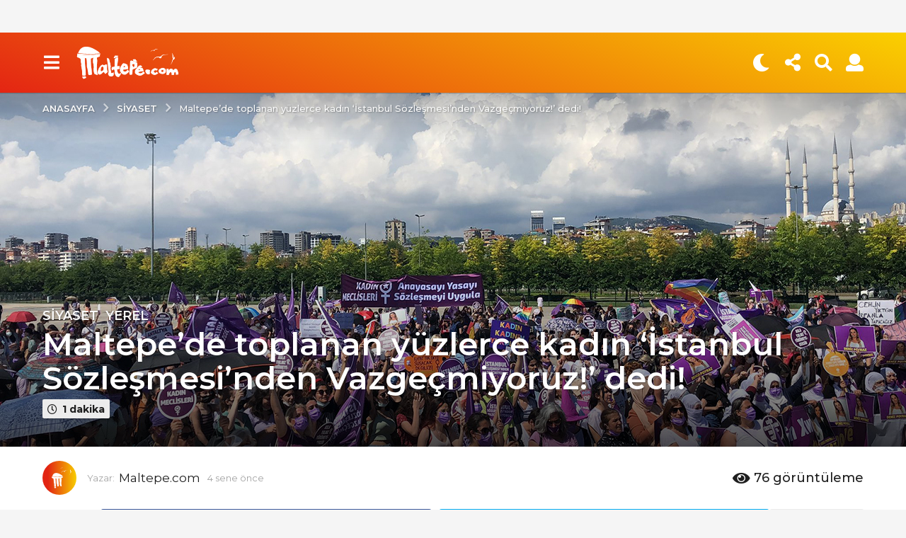

--- FILE ---
content_type: text/html; charset=UTF-8
request_url: https://www.maltepe.com/maltepede-toplanan-yuzlerce-kadin-istanbul-sozlesmesinden-vazgecmiyoruz-dedi/
body_size: 31175
content:
<!DOCTYPE HTML>
<html lang="tr" prefix="og: http://ogp.me/ns#">
<!-- TradingView Widget BEGIN -->
<div class="tradingview-widget-container">
  <div class="tradingview-widget-container__widget"></div>
  <script type="text/javascript" src="https://s3.tradingview.com/external-embedding/embed-widget-ticker-tape.js" async>
  {
  "symbols": [
    {
      "proName": "BITSTAMP:BTCUSD",
      "title": "Bitcoin"
    },
    {
      "proName": "BITSTAMP:ETHUSD",
      "title": "Ethereum"
    },
    {
      "description": "Dolar/TRY",
      "proName": "FX:USDTRY"
    },
    {
      "description": "Euro/TRY",
      "proName": "FX:EURTRY"
    },
    {
      "description": "BIST 100",
      "proName": "BIST:XU100"
    },
    {
      "description": "Altın",
      "proName": "FX_IDC:XAUTRYG"
    }
  ],
  "showSymbolLogo": true,
  "colorTheme": "light",
  "isTransparent": false,
  "displayMode": "adaptive",
  "locale": "tr"
}
  </script>
</div>
<!-- TradingView Widget END -->
	<head>
		<meta charset="UTF-8">
		<meta name="viewport" content="width=device-width, initial-scale=1.0, maximum-scale=1.0, user-scalable=no">
					<link rel="pingback" href="https://www.maltepe.com/xmlrpc.php">
				<title>Maltepe’de toplanan yüzlerce kadın ‘İstanbul Sözleşmesi’nden Vazgeçmiyoruz!’ dedi! &#8211; Maltepe.com</title>
	<script type="text/javascript">
		(function( $ ) {

			var themeModeStylesheetURL = 'https://www.maltepe.com/wp-content/themes/boombox/css/night-mode.min.css';
			var getCookie = function( cname ) {
				var name = cname + "=";
				var decodedCookie = decodeURIComponent( document.cookie );
				var ca = decodedCookie.split( ';' );
				for ( var i = 0; i < ca.length; i++ ) {
					var c = ca[i];
					while ( c.charAt( 0 ) == ' ' ) {
						c = c.substring( 1 );
					}
					if ( c.indexOf( name ) == 0 ) {
						return c.substring( name.length, c.length );
					}
				}
				return "";
			};
			var setCookie = function( cname, cvalue, exdays ) {
				var d = new Date();
				d.setTime( d.getTime() + (exdays * 24 * 60 * 60 * 1000) );
				var expires = "expires=" + d.toUTCString();
				document.cookie = cname + "=" + cvalue + ";" + expires + ";path=/";
			};
			var delete_cookie = function( cname ) {
				setCookie( cname, null, 0 );
			};
			var appendThemeModeLink = function() {
				var link = document.createElement( 'link' );
				var targetNode = document.getElementById( 'boombox-primary-style-inline-css' );
				link.rel = 'stylesheet';
				link.id = 'boombox-theme-mode-css';
				link.href = themeModeStylesheetURL;
				link.media = 'all';

				targetNode.parentNode.insertBefore( link, targetNode.nextSibling );
			};

			document.addEventListener( 'DOMContentLoaded', function() {
				var switchers = document.querySelectorAll( '.bb-mode-switcher .bb-mode-toggle' );

				for ( var i = 0; i < switchers.length; i++ ) {
					switchers[i].addEventListener( 'click', function(e) {
					    e.preventDefault();
						var stylesheet = document.getElementById( 'boombox-theme-mode-css' );
						if ( !!getCookie( 'boombox-theme-mode' ) ) {
							if ( stylesheet ) {
								stylesheet.setAttribute( 'disabled', 'disabled' );
							}
                            document.body.classList.remove("boombox-mode-on");
							delete_cookie( 'boombox-theme-mode' );
						} else {
							if ( stylesheet ) {
								stylesheet.removeAttribute( 'disabled' );
							} else {
								appendThemeModeLink();
							}
                            document.body.classList.add("boombox-mode-on");
							setCookie( 'boombox-theme-mode', 1, 365 );
						}
					} );
				}

                if ( !!getCookie( 'boombox-theme-mode' ) ) {
                    document.body.classList.add("boombox-mode-on");
                }
			} );

			if ( !!getCookie( 'boombox-theme-mode' ) ) {

				var appendInterval = setInterval( function() {
					if ( document.getElementById( 'boombox-primary-style-inline-css' ) ) {
						clearInterval( appendInterval );
						appendThemeModeLink();
					}
				}, 25 );
			}

		})();
	</script><meta property="og:locale" content="tr_TR" />
<meta property="og:type" content="article" />
<meta property="og:title" content="Maltepe’de toplanan yüzlerce kadın ‘İstanbul Sözleşmesi’nden Vazgeçmiyoruz!’ dedi!" />
<meta property="og:description" content="İstanbul Sözleşmesi’nin yürürlükten kaldırılmasına tepki koyan yüzlerce kadın, dün Maltepe sahili miting alanında bir araya geldi!İstanbul Sözleşmesi’nin kaldırılmasıyla beraber birçok ilde ve ilçede buluşan kadınlar dün Maltepe sahilinde siyasi parti ve oluşumların da katılımıyla kalabalık bir miting düzenledi. KESK, DİSK, Kadın Cinayetlerini Durduracağız Platformu ve Kadın Meclisleri’nin düzenlediği eylemde kadınlar, ‘Anayasayı, yasayı, sözleşmeyi uygula’, ‘İstanbul Sözleşmesi’nden vazgeçmiyoruz!’, ‘Kadın cinayetlerini durduracağız!’ sloganları eşliğinde tepki ve taleplerini duyurdu. Eyleme müzisyen Kalben ve Pınar Aydınlar da şarkılarıyla destek verdi." />
<meta property="og:url" content="https://www.maltepe.com/maltepede-toplanan-yuzlerce-kadin-istanbul-sozlesmesinden-vazgecmiyoruz-dedi/" />
<meta property="og:site_name" content="Maltepe.com" />
<meta property="article:section" content="Siyaset" />
<meta property="article:published_time" content="2022-02-22T12:15:36+03:00" />
<meta property="article:modified_time" content="2022-02-23T13:37:28+03:00" />
<meta property="og:updated_time" content="2022-02-23T13:37:28+03:00" />
<meta property="og:image" content="https://www.maltepe.com/wp-content/uploads/2022/02/01-1.jpg" />
<meta property="og:image:secure_url" content="https://www.maltepe.com/wp-content/uploads/2022/02/01-1.jpg" />
<link rel='dns-prefetch' href='//cdnjs.cloudflare.com' />
<link rel='dns-prefetch' href='//fonts.googleapis.com' />
<link rel='dns-prefetch' href='//s.w.org' />
<link href='https://fonts.gstatic.com' crossorigin rel='preconnect' />
<link rel="alternate" type="application/rss+xml" title="Maltepe.com &raquo; beslemesi" href="https://www.maltepe.com/feed/" />
<link rel="alternate" type="application/rss+xml" title="Maltepe.com &raquo; yorum beslemesi" href="https://www.maltepe.com/comments/feed/" />
<link rel="alternate" type="application/rss+xml" title="Maltepe.com &raquo; Maltepe’de toplanan yüzlerce kadın ‘İstanbul Sözleşmesi’nden Vazgeçmiyoruz!’ dedi! yorum beslemesi" href="https://www.maltepe.com/maltepede-toplanan-yuzlerce-kadin-istanbul-sozlesmesinden-vazgecmiyoruz-dedi/feed/" />
		<script type="text/javascript">
			window._wpemojiSettings = {"baseUrl":"https:\/\/s.w.org\/images\/core\/emoji\/12.0.0-1\/72x72\/","ext":".png","svgUrl":"https:\/\/s.w.org\/images\/core\/emoji\/12.0.0-1\/svg\/","svgExt":".svg","source":{"concatemoji":"https:\/\/www.maltepe.com\/wp-includes\/js\/wp-emoji-release.min.js?ver=5.2.20"}};
			!function(e,a,t){var n,r,o,i=a.createElement("canvas"),p=i.getContext&&i.getContext("2d");function s(e,t){var a=String.fromCharCode;p.clearRect(0,0,i.width,i.height),p.fillText(a.apply(this,e),0,0);e=i.toDataURL();return p.clearRect(0,0,i.width,i.height),p.fillText(a.apply(this,t),0,0),e===i.toDataURL()}function c(e){var t=a.createElement("script");t.src=e,t.defer=t.type="text/javascript",a.getElementsByTagName("head")[0].appendChild(t)}for(o=Array("flag","emoji"),t.supports={everything:!0,everythingExceptFlag:!0},r=0;r<o.length;r++)t.supports[o[r]]=function(e){if(!p||!p.fillText)return!1;switch(p.textBaseline="top",p.font="600 32px Arial",e){case"flag":return s([55356,56826,55356,56819],[55356,56826,8203,55356,56819])?!1:!s([55356,57332,56128,56423,56128,56418,56128,56421,56128,56430,56128,56423,56128,56447],[55356,57332,8203,56128,56423,8203,56128,56418,8203,56128,56421,8203,56128,56430,8203,56128,56423,8203,56128,56447]);case"emoji":return!s([55357,56424,55356,57342,8205,55358,56605,8205,55357,56424,55356,57340],[55357,56424,55356,57342,8203,55358,56605,8203,55357,56424,55356,57340])}return!1}(o[r]),t.supports.everything=t.supports.everything&&t.supports[o[r]],"flag"!==o[r]&&(t.supports.everythingExceptFlag=t.supports.everythingExceptFlag&&t.supports[o[r]]);t.supports.everythingExceptFlag=t.supports.everythingExceptFlag&&!t.supports.flag,t.DOMReady=!1,t.readyCallback=function(){t.DOMReady=!0},t.supports.everything||(n=function(){t.readyCallback()},a.addEventListener?(a.addEventListener("DOMContentLoaded",n,!1),e.addEventListener("load",n,!1)):(e.attachEvent("onload",n),a.attachEvent("onreadystatechange",function(){"complete"===a.readyState&&t.readyCallback()})),(n=t.source||{}).concatemoji?c(n.concatemoji):n.wpemoji&&n.twemoji&&(c(n.twemoji),c(n.wpemoji)))}(window,document,window._wpemojiSettings);
		</script>
		<style type="text/css">
img.wp-smiley,
img.emoji {
	display: inline !important;
	border: none !important;
	box-shadow: none !important;
	height: 1em !important;
	width: 1em !important;
	margin: 0 .07em !important;
	vertical-align: -0.1em !important;
	background: none !important;
	padding: 0 !important;
}
</style>
	<link rel='stylesheet' id='zombify-iconfonts-css'  href='https://www.maltepe.com/wp-content/plugins/zombify/assets/fonts/icon-fonts/icomoon/style.min.css?ver=1.6.7' type='text/css' media='all' />
<link rel='stylesheet' id='zombify-style-css'  href='https://www.maltepe.com/wp-content/plugins/zombify/assets/css/zombify.min.css?ver=1.6.7' type='text/css' media='all' />
<link rel='stylesheet' id='zombify-froala-pkgd-css-css'  href='https://www.maltepe.com/wp-content/plugins/zombify/assets/js/plugins/froala-editor/css/froala_editor.pkgd.min.css?ver=1.6.7' type='text/css' media='all' />
<link rel='stylesheet' id='zombify-froala-css-css'  href='https://www.maltepe.com/wp-content/plugins/zombify/assets/js/plugins/froala-editor/css/froala_style.min.css?ver=1.6.7' type='text/css' media='all' />
<link rel='stylesheet' id='zombify-froala-font-awesome-css'  href='https://cdnjs.cloudflare.com/ajax/libs/font-awesome/4.4.0/css/font-awesome.min.css?ver=1.6.7' type='text/css' media='all' />
<link rel='stylesheet' id='mediaelement-css'  href='https://www.maltepe.com/wp-includes/js/mediaelement/mediaelementplayer-legacy.min.css?ver=4.2.6-78496d1' type='text/css' media='all' />
<link rel='stylesheet' id='wp-mediaelement-css'  href='https://www.maltepe.com/wp-includes/js/mediaelement/wp-mediaelement.min.css?ver=5.2.20' type='text/css' media='all' />
<link rel='stylesheet' id='zombify-plugins-css-css'  href='https://www.maltepe.com/wp-content/plugins/zombify/assets/js/plugins/zombify-plugins.min.css?ver=1.6.7' type='text/css' media='all' />
<style id='zombify-plugins-css-inline-css' type='text/css'>
/* Primary Color Scheme */

/* background color */
#zombify-main-section.zf-story .zf-start .zf-add-component i,#zombify-main-section .zf-uploader .zf-label .zf-label_text,#zombify-main-section.zf-story .zf-components .zf-components_plus,#zombify-main-section .zf-checkbox-currect input:checked+.zf-toggle .zf-icon,#zombify-main-section-front .zf-list .zf-next-prev-pagination .zf-nav,
#zf-fixed-bottom-pane .zf-button, .zf-fixed-bottom-pane .zf-button,.zf-create-box .zf-item:hover .zf-wrapper,#zombify-main-section-front .zf-poll .zf-quiz_answer .zf-poll-stat,#zombify-main-section .zf-button,#zombify-main-section .zf-upload-content .zf-uploader .zf-label .zf-icon,.zombify-submit-popup .zf-content .zf-btn-group .zf-btn.zf-create, #zombify-main-section .zf-progressbar .zf-progressbar-active,#zombify-main-section-front .zf-quiz .zf-quiz_answer.zf-input .zf-quiz-guess-btn {
  background-color: #49c793;
}

/* text color */
#zombify-main-section .zf-item-wrapper .zf-body.zf-numeric .zf-index,#zombify-main-section.zf-meme .zf-options .zf-options_toggle,#zombify-main-section-front .zf-comments .bypostauthor > .comment-body .vcard .fn,
#zombify-main-section #zf-options-section .zf-head .zf-icon,.zf-create-box .zf-item .zf-icon, #zombify-main-section .zf-item-wrapper .zf-type-wrapper,#zombify-main-section-front .zf-quiz .zf-quiz_question .zf-quiz_header .zf-number,.zombify-create-popup .zf-popup_close:hover i,.zombify-submit-popup .zf-popup_close:hover i,
.zf-desktop #zombify-main-section.zf-story .zf-components .zf-add-component:hover,#zombify-main-section.zombify-personality-quiz .zf-item-wrapper .zf-type-wrapper, #zombify-main-section.zf-story .zf-item-wrapper .zf-type-wrapper,#zombify-main-section-front .zf-create-page .zf-title,#zombify-main-section-front a,#zombify-main-section-front .zf-list .zf-list_item .zf-list_header .zf-number,.zf-desktop #zombify-main-section-front .zf-list .zf-list_item .zf-list_header .zf-list_title:hover a,#zombify-main-section .fr-toolbar .fr-command.fr-btn.fr-active, .fr-popup .fr-command.fr-btn.fr-active,
#zombify-main-section h1, #zombify-main-section h2, #zombify-main-section h3, #zombify-main-section h4, #zombify-main-section h5, #zombify-main-section h6,#zombify-main-section h1, #zombify-main-section h2, #zombify-main-section h3, #zombify-main-section h4, #zombify-main-section h5, #zombify-main-section h6 {
  color: #49c793;
}

/* border color */
.zf-fixed-bottom-pane,#zombify-main-section .zf-button,#zombify-main-section .zf-checkbox-currect input:checked+.zf-toggle .zf-icon,#zombify-main-section .fr-toolbar,
#zf-fixed-bottom-pane .zf-button, .zf-fixed-bottom-pane .zf-button,#zombify-main-section-front .zombify-comments .zf-tabs-menu li.zf-active,
#zf-fixed-bottom-pane {
  border-color: #49c793;
}
</style>
<link rel='stylesheet' id='wp-block-library-css'  href='https://www.maltepe.com/wp-includes/css/dist/block-library/style.min.css?ver=5.2.20' type='text/css' media='all' />
<link rel='stylesheet' id='bp-login-form-block-css'  href='https://www.maltepe.com/wp-content/plugins/buddypress/bp-core/css/blocks/login-form.min.css?ver=10.0.0' type='text/css' media='all' />
<link rel='stylesheet' id='bp-member-block-css'  href='https://www.maltepe.com/wp-content/plugins/buddypress/bp-members/css/blocks/member.min.css?ver=10.0.0' type='text/css' media='all' />
<link rel='stylesheet' id='bp-members-block-css'  href='https://www.maltepe.com/wp-content/plugins/buddypress/bp-members/css/blocks/members.min.css?ver=10.0.0' type='text/css' media='all' />
<link rel='stylesheet' id='bp-dynamic-members-block-css'  href='https://www.maltepe.com/wp-content/plugins/buddypress/bp-members/css/blocks/dynamic-members.min.css?ver=10.0.0' type='text/css' media='all' />
<link rel='stylesheet' id='bp-latest-activities-block-css'  href='https://www.maltepe.com/wp-content/plugins/buddypress/bp-activity/css/blocks/latest-activities.min.css?ver=10.0.0' type='text/css' media='all' />
<link rel='stylesheet' id='quads-style-css-css'  href='https://www.maltepe.com/wp-content/plugins/quick-adsense-reloaded/includes/gutenberg/dist/blocks.style.build.css?ver=2.0.40.1' type='text/css' media='all' />
<link rel='stylesheet' id='bp-parent-css-css'  href='https://www.maltepe.com/wp-content/themes/boombox/buddypress/css/buddypress.min.css?ver=2.8.3' type='text/css' media='screen' />
<link rel='stylesheet' id='wsl-widget-css'  href='https://www.maltepe.com/wp-content/plugins/wordpress-social-login/assets/css/style.css?ver=5.2.20' type='text/css' media='all' />
<link rel='stylesheet' id='boombox-styles-min-css'  href='https://www.maltepe.com/wp-content/themes/boombox/js/plugins/plugins.min.css?ver=2.8.3' type='text/css' media='all' />
<link rel='stylesheet' id='boombox-icomoon-style-css'  href='https://www.maltepe.com/wp-content/themes/boombox/fonts/icon-fonts/icomoon/icons.min.css?ver=2.8.3' type='text/css' media='all' />
<link rel='stylesheet' id='boombox-fonts-css'  href='https://fonts.googleapis.com/css?family=Montserrat%3A300%2C300i%2C400%2C400i%2C500%2C500i%2C600%2C600i%2C700%2C700i%2C800%2C800i%2C900%2C900i&#038;subset=latin%2Clatin-ext&#038;ver=2.8.3' type='text/css' media='all' />
<link rel='stylesheet' id='boombox-primary-style-css'  href='https://www.maltepe.com/wp-content/themes/boombox/css/style.min.css?ver=2.8.3' type='text/css' media='all' />
<style id='boombox-primary-style-inline-css' type='text/css'>
/* -- Header Gradient For Bottom Layer -- */
		.bb-header.header-desktop .bottom-header {
			background: #e42513;
			background: -webkit-linear-gradient(20deg, #e42513, #fad000);
			background: -o-linear-gradient(20deg, #e42513, #fad000);
			background: -moz-linear-gradient(20deg, #e42513, #fad000);
			background: linear-gradient(20deg, #e42513, #fad000);
		}/* -- Header Gradient for Mobile -- */
		.bb-header.header-mobile .header-row {
			background: #e42513;
			background: -webkit-linear-gradient(20deg, #e42513, #fad000);
			background: -o-linear-gradient(20deg, #e42513, #fad000);
			background: -moz-linear-gradient(20deg, #e42513, #fad000);
			background: linear-gradient(20deg, #e42513, #fad000);
		}
		/* -- Mobile Header -- */
		.bb-header.header-mobile .header-row {
			background-color: #e42513;
			color: #1f1f1f;
		}
		/* If you need to specify different color for bottom/top header, use this code */
		.bb-header.header-mobile.g-style .header-c {
			color: #1f1f1f;
		}
		/* Mobile header breakpoint */
		@media (min-width: 992px) {
			.bb-show-desktop-header {
			  display: block;
			}
			.bb-show-mobile-header {
			  display: none;
			}
		}
	
		/* --site title color */
		.branding h1 {
		  color: #1f1f1f;
		}
	
		/* -top */
		.bb-header.header-desktop .top-header {
		  background-color: #ffffff;
		}
	
		.bb-header.header-desktop .top-header .bb-header-icon:hover,
		.bb-header.header-desktop .top-header  .bb-header-icon.active,
		.bb-header.header-desktop .top-header .main-navigation > ul > li:hover,
		.bb-header.header-desktop .top-header .main-navigation > ul > li.current-menu-item > a {
		  color: #505050;
		}
	
		/* --top pattern */
		.bb-header.header-desktop .top-header svg {
		  fill: #ffffff;
		}
	
		/* --top text color */
		.bb-header.header-desktop .top-header {
		  color: #1f1f1f;
		}
	
		.bb-header.header-desktop .top-header .create-post {
		  background-color: #1f1f1f;
		}
	
		/* --top button color */
		.bb-header.header-desktop .top-header .create-post {
		  color: #ffffff;
		}
		
		/* --top Typography */
		.bb-header.header-desktop .top-header .main-navigation {
			font-family: Montserrat,sans-serif;
			font-size: 12px;
			font-style : normal;
			font-weight: 600;
			letter-spacing: 1px;
			text-transform: uppercase;
		}
		
		.bb-header.header-desktop .top-header .main-navigation .sub-menu {
			font-family: Montserrat,sans-serif;
			font-size: 14px;
			font-style : normal;
			font-weight: 500;
			letter-spacing: 0px;
			text-transform: capitalize;
		}
	
		.bb-header.header-desktop .bottom-header .bb-header-icon:hover,
		.bb-header.header-desktop .bottom-header .bb-header-icon.active,
		.bb-header.header-desktop .bottom-header .main-navigation > ul > li:hover,
		.bb-header.header-desktop .bottom-header .main-navigation > ul > li.current-menu-item > a,
		.bb-header.header-desktop .bottom-header .main-navigation > ul > li.current-menu-item > .dropdown-toggle {
		  color: #ededed;
		}
	
		/* -bottom */
		.bb-header.header-desktop .bottom-header {
		  background-color: #e42513;
		}
	
		.bb-header.header-desktop .bottom-header svg {
		  fill: #e42513;
		}
	
		/* --bottom text color */
		.bb-header.header-desktop .bottom-header {
		  color: #ffffff;
		}
	
		.bb-header.header-desktop .bottom-header .main-navigation ul li:before,
		.bb-header.header-desktop .bottom-header .account-box .user:after,
		.bb-header.header-desktop .bottom-header .create-post:before,
		.bb-header.header-desktop .bottom-header .menu-button:after {
		  border-color: #ffffff;
		}
	
		.bb-header.header-desktop .bottom-header .create-post {
		  background-color: #1f1f1f;
		}
	
		/* --bottom button color */
		.bb-header.header-desktop .create-post {
		  color: #ffffff;
		}
		
		/* --bottom Typography */
		.bb-header.header-desktop .bottom-header .main-navigation {
			font-family: Montserrat,sans-serif;
			font-size: 18px;
			font-style : normal;
			font-weight: 700;
			letter-spacing: 1px;
			text-transform: capitalize;
		}
		
		.bb-header.header-desktop .bottom-header .main-navigation .sub-menu {
			font-family: Montserrat,sans-serif;
			font-size: 14px;
			font-style : normal;
			font-weight: 500;
			letter-spacing: 0px;
			text-transform: capitalize;
		}

		/* -- Logo Margin for Desktop */
		.bb-header.header-desktop .branding {
			margin-top: 15px;
			margin-bottom: 15px;
		}
		/* -- Logo Margin for Mobile */
		.bb-header.header-mobile .branding {
			margin-top: 5px;
			margin-bottom: 5px;
		}
		

		/* Custom Footer Styles */
	
		/* -top */
		.footer {
		  background-color: #1f1f1f;
		}
	
		.footer .footer-top svg {
		  fill: #1f1f1f;
		}
	
		.footer .footer-bottom svg {
		  fill: #2a2a2a;
		}
	
		/* -primary color */
		/* --primary bg */
		#footer .cat-item.current-cat a,
		#footer .widget_mc4wp_form_widget:before,#footer .widget_create_post:before,
		#footer .cat-item a:hover,
		#footer button[type="submit"],
		#footer input[type="submit"],
		#footer .bb-btn, #footer .bnt.primary {
		  background-color: #ffe400;
		}
	
		/* --primary text */
		#footer .widget_mc4wp_form_widget:before,#footer .widget_create_post:before,
		#footer button[type="submit"],
		#footer input[type="submit"],
		#footer .bb-btn, #footer .bb-bnt-primary {
		  color: #000000;
		}
	
		/* --primary hover */
		#footer a:hover {
		  color: #ffe400;
		}
	
		#footer .widget_categories ul li a:hover,
		#footer .widget_archive ul li a:hover,
		#footer .widget_pages ul li a:hover,
		#footer .widget_meta ul li a:hover,
		#footer .widget_nav_menu ul li a:hover {
		  background-color: #ffe400;
		  color: #000000;
		}
	
		#footer .slick-dots li.slick-active button:before,
		#footer .widget_tag_cloud a:hover {
		  border-color:#ffe400;
		}
	
		/* -heading color */
		#footer .bb-featured-strip .item .title,
		#footer .slick-dots li button:before,
		#footer h1,#footer h2,#footer h3,#footer h4, #footer h5,#footer h6,
		#footer .widget-title {
		  color: #ffffff;
		}
	
		/* -text color */
		#footer,
		#footer .widget_recent_comments .recentcomments .comment-author-link,
		#footer .widget_recent_comments .recentcomments a,
		#footer .byline, #footer .posted-on,
		#footer .widget_nav_menu ul li,
		#footer .widget_categories ul li,
		#footer .widget_archive ul li,
		#footer .widget_pages ul li,
		#footer .widget_meta ul li {
		  color: #ffffff;
		}
		#footer .widget_tag_cloud  a, #footer select, #footer textarea, #footer input[type="tel"], #footer input[type="text"], #footer input[type="number"], #footer input[type="date"], #footer input[type="time"], #footer input[type="url"], #footer input[type="email"], #footer input[type="search"],#footer input[type="password"],
		#footer .widget_mc4wp_form_widget:after, #footer .widget_create_post:after {
			border-color: #ffffff;
		}
	
		#footer .widget_categories ul li a,
		#footer .widget_archive ul li a,
		#footer .widget_pages ul li a,
		#footer .widget_meta ul li a,
		#footer .widget_nav_menu ul li a,
		#footer .widget_tag_cloud a {
		  color: #ffffff;
		}
	
		/* -bottom */
		/* --text  color */
		#footer .footer-bottom {
		  background-color: #2a2a2a;
		  color: #ffffff;
		}
	
		/* --text  hover */
		#footer .footer-bottom a:hover {
		  color: #ffe400;
		}
/* - Page header - */

	/* -body bg color */
	body,.bb-post-gallery-content .bb-gl-header,
	.bb-cards-view .bb-post-single.style5 .site-main, .bb-cards-view .bb-post-single.style6 .container-inner  {
	    background-color: #f5f5f5;
	}
	form#mycred-transfer-form-transfer {
		background-color: #f5f5f5 !important;
	}
	
	.branding .site-title {
		font-family: Montserrat,sans-serif;
		font-weight:500;
		font-style:normal;
	}

	#background-image {
		background-size:cover;
	}

	/* -Font sizes */
	.widget-title {
		font-size: 17px;
	}
	body {
	    font-size: 16px;
	}
	@media screen and (min-width: 992px) {
		html {
			font-size: 16px;
		}
		.bb-post-single .s-post-title {
	    	font-size: 45px;
		}
	}

	/* -content bg color */
	.page-wrapper,
	#main,
	.bb-cards-view .bb-card-item,
	.bb-cards-view .widget_mc4wp_form_widget:after,
	.bb-cards-view .widget_create_post:after,
	.light-modal .modal-body,.light-modal,
	.bb-toggle .bb-header-dropdown.toggle-content,
	.bb-header.header-desktop .main-navigation .sub-menu,
	.bb-post-share-box .post-share-count,
	.bb-post-rating a,.comment-respond input[type=text], .comment-respond textarea, .comment-respond #commentform textarea#comment,
	.bb-fixed-pagination .page,.bb-fixed-pagination .pg-content,
	.bb-floating-navbar .floating-navbar-inner,
	.bb-featured-strip .bb-arrow-next, .bb-featured-strip .bb-arrow-prev,
	.bb-mobile-navigation,
	.mejs-container,.bb-post-gallery-content,
	.bb-dropdown .dropdown-toggle, .bb-dropdown .dropdown-content,
	.bb-stretched-view .bb-post-single.style5 .site-main, .bb-stretched-view .bb-post-single.style6 .container-inner,
	.bb-boxed-view .bb-post-single.style5 .site-main, .bb-boxed-view .bb-post-single.style6 .container-inner,
	.bb-advertisement.bb-sticky-bottom-area .bb-sticky-btm-el {
	  background-color: #ffffff;
	  border-color: #ffffff;
	}
	/* Temp Color: will be option in future */
	.bb-header.header-mobile.g-style .header-c {
		background: #ffffff;
	}
	.bb-header-navigation .main-navigation .sub-menu:before,
	.bb-toggle .toggle-content.bb-header-dropdown:before {
	    border-color: transparent transparent #ffffff;
	}
	select, .bb-form-block input, .bb-form-block select, .bb-form-block textarea,
	.bb-author-vcard .author {
		background-color: #ffffff;
	}
	.bb-tabs .tabs-menu .count {
	  color: #ffffff;
	}

	/* -page width */
	.page-wrapper {
	  width: 100%;
	}

	/* -primary color */
	/* --primary color for bg */
	.mark, mark,.box_list,
	.bb-tooltip:before,
	.bb-text-highlight.primary-color,
	#comments .nav-links a,
	.light-modal .modal-close,
	.quiz_row:hover,
	.progress-bar-success,
	.onoffswitch,.onoffswitch2,
	.widget_nav_menu ul li a:hover,
	.widget_categories ul li a:hover,
	.widget_archive ul li a:hover,
	.widget_pages ul li a:hover,
	.widget_meta ul li a:hover,
	.widget_mc4wp_form_widget:before,.widget_create_post:before,
	.widget_calendar table th a,
	.widget_calendar table td a,
	.go-top, .bb-affiliate-content .item-url,
	.bb-mobile-navigation .close,
	.bb-wp-pagination .page-numbers.next, .bb-wp-pagination .page-numbers.prev,
	.navigation.pagination .page-numbers.next, .navigation.pagination .page-numbers.prev,
	.bb-next-prev-pagination .page-link,
	.bb-next-pagination .page-link,
	.bb-post-share-box .post-share-count,
	.cat-item.current-cat a,
	.cat-item a:hover,
	.bb-fixed-pagination .page:hover .pg-arrow,
	button[type="submit"],
	input[type="submit"],
	.bb-btn.bb-btn-primary,.bb-btn.bb-btn-primary:hover,
	blockquote:before,.bb-btn.bb-btn-primary-outline:hover,.bb-post-gallery-content .bb-gl-meta .bb-gl-arrow,
	hr.primary-color,
	.bb-bg-primary, .bb-bg-primary.bb-btn,
	.bb-sticky-btm .btn-close {
	  background-color: #fdc316;
	}
	.bb-tooltip:after,
	hr.bb-line-dashed.primary-color, hr.bb-line-dotted.primary-color {
		border-top-color:#fdc316;
	}

	/* --primary text */
	.mark, mark,
	.bb-tooltip:before,
	.bb-wp-pagination .page-numbers.next, .bb-wp-pagination .page-numbers.prev,
	.navigation.pagination .page-numbers.next, .navigation.pagination .page-numbers.prev,
	.bb-text-highlight.primary-color,
	#comments .nav-links a,
	.light-modal .modal-close,
	.sr-only,.box_list,
	.quiz_row:hover, .bb-affiliate-content .item-url,
	.onoffswitch,.onoffswitch2,
	.bb-next-prev-pagination .page-link,
	.bb-next-pagination .page-link,
	.widget_nav_menu ul li a:hover,
	.widget_categories ul li a:hover,
	.widget_archive ul li a:hover,
	.widget_pages ul li a:hover,
	.widget_meta ul li a:hover,
	.cat-item.current-cat a,
	.widget_mc4wp_form_widget:before,.widget_create_post:before,
	.go-top,
	.widget_calendar table th a,
	.widget_calendar table td a,
	.bb-mobile-navigation .close,
	.bb-post-share-box .post-share-count,
	.bb-fixed-pagination .page:hover .pg-arrow,
	button[type="submit"],
	input[type="submit"],
	.bb-btn.bb-btn-primary,.bb-btn.bb-btn-primary:hover,.bb-btn.bb-btn-primary-outline:hover,
	blockquote:before,.bb-post-gallery-content .bb-gl-meta .bb-gl-arrow,
	.bb-bg-primary,
	.bb-sticky-btm .btn-close {
	  color: #000000;
	}

	/* -primary color */
	/* --primary color for text */
	#cancel-comment-reply-link,
	.bb-affiliate-content .price:before,
	.bb-header-navigation .main-navigation > ul .sub-menu li:hover > a,
	.bb-header-navigation .main-navigation > ul .sub-menu li.current-menu-item a,
	.bb-header-navigation .more-navigation .section-navigation ul li:hover a,
	.bb-mobile-navigation .main-navigation li a:hover,.bb-mobile-navigation .main-navigation>ul>li .sub-menu li a:hover,
	.bb-mobile-navigation .main-navigation li.current-menu-item > a, .bb-mobile-navigation .main-navigation .sub-menu li.current-menu-item > a,
	.bb-mobile-navigation .main-navigation li.current-menu-item > .dropdown-toggle, .bb-mobile-navigation .main-navigation .sub-menu li.current-menu-item > .dropdown-toggle,
	.sticky .post-thumbnail:after,
	.entry-no-lg,
	.entry-title:hover a,
	.post-types .item:hover .bb-icon,
	.bb-text-dropcap.primary-color,
	.bb-btn-primary-outline,
	.bb-btn-link:hover,
	.bb-btn-link,#comments .bypostauthor > .comment-body .vcard .fn,
	.more-link:hover,
	.widget_bb-side-navigation .menu-item.menu-item-icon .bb-icon,
	.bb-price-block .current-price:before, .bb-price-block ins:before, .bb-price-block .amount:before, .product_list_widget ins .amount:before {
	  color: #fdc316;
	}

    .single.nsfw-post .bb-post-single .nsfw-post h3,
    .bb-post-nav .nsfw-post h3,
	.post-thumbnail .nsfw-post h3{
	    color: #fdc316 !important;
	}
	.post-types .item:hover,
	.more-load-button button:hover,
	.bb-btn-primary-outline,.bb-btn-primary:hover,
	.widget_tag_cloud .tagcloud a:hover {
	  border-color: #fdc316;
	}

	.bb-tabs .tabs-menu li.active:before  {
		background-color: #fdc316;
	}

	/* -link color */
	a,.bb-timing-block .timing-seconds {
	  color:#f43547
	}

	/* - base text color */
	body, html,
	.widget_recent_comments .recentcomments .comment-author-link,.widget_recent_comments .recentcomments a,
	.bb-header.header-desktop .main-navigation .sub-menu,
	.bb-header-dropdown.toggle-content,.comment-respond input[type=text], .comment-respond textarea,
	.featured-strip .slick-dots li button:before,
	.more-load-button button,.comment-vote .count,
	.bb-mobile-navigation .bb-header-search .search-submit,
	#comments .comment .comment-body .comment-content small .dropdown-toggle,
	.byline a,.byline .author-name,
	.bb-featured-strip .bb-arrow-next, .bb-featured-strip .bb-arrow-prev,
	.bb-price-block, .bb-price-block > .amount, .bb-price-block ins .amount,
	.bb-dropdown .dropdown-content a,
	.bb-author-vcard .auth-references a,
	.light-modal,
    .bb-author-vcard-mini .auth-url,
	.bb-post-gallery-content .bb-gl-meta .bb-gl-pagination b,
	 .bb-post-gallery-content.bb-mode-slide .bb-mode-switcher[data-mode=slide],
	 .bb-post-gallery-content.bb-mode-grid .bb-mode-switcher[data-mode=grid]{
	  color: #1f1f1f;
	}

	/* --heading text color */
	#comments .vcard .fn,
	.bb-fixed-pagination .page .pg-title,
	.more_items_x legend, .more_items legend, .more_items_glow,
	h1, h2, h3, h4, h5, h6 {
	  color: #1f1f1f;
	}
	.bb-tabs .tabs-menu li.active, .bb-tabs .tabs-menu li.active {
	  border-color: #1f1f1f;
	}
	.bb-tabs .tabs-menu .count {
	  background-color: #1f1f1f;
	}

	/* --secondary text color */
	s, strike, del,label,#comments .pingback .comment-body .comment-content, #comments .comment .comment-body .comment-content,
	#TB_ajaxWindowTitle,
	.bb-affiliate-content .price .old-price,
	.bb-header-navigation .more-navigation .sections-header,
	.bb-mobile-navigation .more-menu .more-menu-body .sections-header,
	.bb-post-share-box .bb-post-rating .count .text:after,
	.inline-popup .intro,.comment-vote a .bb-icon,
	.authentication .intro,.widget_recent_comments .recentcomments,
	.post-types .item .bb-icon,
	.bb-post-rating a,.post-thumbnail .thumbnail-caption,
	table thead th, table tfoot th, .bb-post-share-box .mobile-info,
	.widget_create_post .text,
	.widget_footer .text,
	.bb-author-vcard .author-info,.bb-author-vcard .auth-byline,
	.wp-caption .wp-caption-text, .wp-caption-dd,
	#comments .comments-title span,
	#comments .comment-notes,
	#comments .comment-metadata,
	.short-info .create-post .text,
	.bb-cat-links,
	.widget_bb-side-navigation .menu-item.menu-item-has-children .dropdown-toggle,
	.bb-post-meta .post-comments,.entry-sub-title,
	.bb-page-header .page-subtitle,
	.widget_bb-side-navigation .bb-widget-title,
	.bb-price-block .old-price,.bb-price-block del .amount,
	.widget_recent_comments .recentcomments,
	.bb-post-gallery-content .bb-gl-mode-switcher,
    .bb-author-vcard-mini .auth-byline, .bb-author-vcard-mini .auth-posted-on, .bb-author-vcard-mini .auth-title,
	.s-post-meta .post-comments,
	.bb-sec-label,
	.bb-breadcrumb.clr-style1, .bb-breadcrumb.clr-style1 a {
	  color: #a3a3a3;
	}

	::-webkit-input-placeholder {
	  color: #a3a3a3;
	}

	:-moz-placeholder {
	  color: #a3a3a3;
	}

	:-ms-input-placeholder {
	  color: #a3a3a3;
	}

	/* -font family */
	/* --base font family */
	body, html,
	#cancel-comment-reply-link,
	#comments .comments-title span {
	  font-family: Montserrat,sans-serif;
	}

	/* --Post heading font family */
	.entry-title {
	 font-family: Montserrat,sans-serif;
	}

	/* --secondary font family */
	.bb-wp-pagination,.navigation.pagination,
	.comments-area h3,[class*=" mashicon-"] .text, [class^=mashicon-] .text,
	.entry-no-lg,
	.bb-reaction-box .title, .bb-reaction-box .reaction-item .reaction-vote-btn,
	#comments .comments-title, #comments .comment-reply-title,
	.bb-page-header .bb-trending-navigation ul li a,
	.widget-title,
	.bb-badge .text,.post-number,
	.more_items_x legend, .more_items legend, .more_items_glow,
	section.error-404 .text,
	.inline-popup .title,
	.authentication .title,
	.bb-other-posts .title,
	.bb-post-share-box h2,
	.bb-page-header h1 {
	  font-family: Montserrat,sans-serif;
	}

	/* -border-color */
	.bb-page-header .container-bg, .bb-page-header.boxed.has-bg .container-bg,
	.bb-header-navigation .main-navigation .sub-menu,
	.bb-header-navigation .more-navigation .more-menu-header,
	.bb-header-navigation .more-navigation .more-menu-footer,
	.bb-mobile-navigation .more-menu .bb-badge-list,
	.bb-mobile-navigation .main-navigation,
	.bb-mobile-navigation .more-menu-body,
	.spinner-pulse,
	.bb-border-thumb,#comments .pingback, #comments .comment,
	.more-load-button button,
	.bb-post-rating .count .bb-icon,
	.quiz_row,.bb-post-collection .post-items .post-item .post-author-meta, .post-grid .page .post-author-meta, .post-list .post .post-author-meta, .post-list .page .post-author-meta,.post-list.standard .post footer,
	.post-list.standard .entry-sub-title,
	.more-load-button:before,
	.bb-mobile-navigation .bb-header-search form,
	#TB_window .shares,
	.wp-playlist,.boombox-comments .tabs-content,
	.post-types .item,
	.bb-page-header .bb-trending-navigation,
	.widget_mc4wp_form_widget:after,.widget_create_post:after,
	.bb-post-rating .inner,
	.bb-post-rating .point-btn,
	.widget_bb-side-navigation .menu-item.menu-item-has-children>a,
	.bb-author-vcard .author, #comments .comment-list, #comments .pingback .children .comment, #comments .comment .children .comment,
	.widget_social,
	.widget_subscribe,.bb-post-nav .pg-item,
	.bb-post-nav .page,.bb-tags a,.tagcloud a,
	.bb-next-prev-pagination,
	.widget_tag_cloud .tagcloud a,
	select, textarea, input[type="tel"], input[type="text"], input[type="number"], input[type="date"], input[type="time"], input[type="url"], input[type="email"], input[type="search"], input[type="password"],
	.bb-featured-menu:before,
	.select2-container--default .select2-selection--single, .select2-container--default .select2-search--dropdown .select2-search__field, .select2-dropdown,
	.bb-bordered-block:after,
	.bb-dropdown .dropdown-toggle, .bb-dropdown .dropdown-content, .bb-dropdown .dropdown-content li,.bb-post-gallery-content .bb-gl-mode-switcher,.bb-post-gallery-content .bb-gl-mode-switcher .bb-mode-switcher:first-child,
	.bb-tabs.tabs-horizontal .tabs-menu,.mixed-list .post-item-classic footer {
	  border-color: #ececec;
	}
	hr, .bb-brand-block .brand-content:before {
	  background-color: #ececec;
	}

	/* -secondary components bg color */
	.bb-fixed-pagination .page .pg-arrow,
	.captcha-container,.comment-respond form,
	.bb-post-share-box .post-meta,
	table tbody tr:nth-child(2n+1) th,
	table tbody tr:nth-child(2n+1) td,
	.bb-reaction-box .reaction-item .reaction-bar,
	.bb-reaction-box .reaction-item .reaction-vote-btn,
	.widget_bb-side-navigation .sub-menu .menu-item.menu-item-icon .bb-icon,
	#comments .pingback .comment-body .comment-reply-link, #comments .comment .comment-body .comment-reply-link,.bb-btn, button,
	.widget_sidebar_footer,
	.bb-form-block,
	.bb-author-vcard header,.bb-post-gallery-content .bb-gl-image-text,
	.bb-wp-pagination span.current, .bb-wp-pagination a.page-numbers:not(.next):not(.prev):hover,
	.navigation.pagination span.current, .navigation.pagination a.page-numbers:not(.next):not(.prev):hover,
	.bb-dropdown .dropdown-content li.active,
	.bb-post-gallery-content .bb-gl-image-text,
	.bb-media-placeholder:before,
	.bb-source-via .s-v-itm,
	.bb-tabs .tabs-content,.bb-reading-time {
		background-color: #ececec;
	}

	/* -secondary components text color */
	.bb-fixed-pagination .page .pg-arrow,.bb-post-share-box .post-meta,.captcha-container input,.form-captcha .refresh-captcha,#comments .pingback .comment-body .comment-reply-link, #comments .comment .comment-body .comment-reply-link,.bb-reaction-box .reaction-item .reaction-vote-btn,.bb-reaction-box .reaction-item .reaction-bar,.bb-btn,.comment-respond form,
	.bb-wp-pagination span.current, .bb-wp-pagination a.page-numbers:not(.next):not(.prev):hover,
	.navigation.pagination span.current, .navigation.pagination a.page-numbers:not(.next):not(.prev):hover,
	.widget_bb-side-navigation .sub-menu .menu-item.menu-item-icon .bb-icon,
	.widget_sidebar_footer,
	.bb-author-vcard .header-info a,.bb-author-vcard .auth-name,
	.bb-dropdown .dropdown-content li.active,
	.bb-source-via .s-v-link,.bb-reading-time {
		color:#1f1f1f;
	}
	.captcha-container input {border-color:#1f1f1f}

	/* -border-radius */
	img,video,.comment-respond form,
	.captcha-container,
	.bb-media-placeholder,
	.bb-cards-view .bb-card-item,
	.post-thumbnail .video-wrapper,
	.post-thumbnail .view-full-post,
	.bb-post-share-box .post-meta,
	.hy_plyr canvas,.bb-featured-strip .item .media,
	.quiz_row,.box_list,
	.bb-border-thumb,
	.advertisement .massage,
	[class^="mashicon-"],
	#TB_window,
	#score_modal .shares a div, #TB_window .shares a div,
	.bb-mobile-navigation .close,
	.onoffswitch-label,
	.light-modal .modal-close,
	.onoffswitch2-label,
	.post-types .item,
	.onoffswitch,.onoffswitch2,
	.bb-page-header .bb-trending-navigation ul li.active a,
	.widget_mc4wp_form_widget:after,.widget_create_post:after,
	.bb-author-vcard .author,
	.widget_sidebar_footer,
	.short-info,
	.inline-popup,
	.bb-reaction-box .reaction-item .reaction-bar,
	.bb-reaction-box .reaction-item .reaction-vote-btn,
	.bb-post-share-box .post-share-count,
	.post-thumbnail,
	.share-button,
	.bb-post-rating .inner,
	.bb-page-header.boxed.has-bg .container-bg,
	.widget_subscribe,
	.widget_social,
	.sub-menu,
	.fancybox-skin,
	.widget_tag_cloud .tagcloud a,
	.bb-tags a,.tagcloud a, .bb-header-dropdown.toggle-content,
	.authentication .button, #respond .button, .wp-social-login-provider-list .button,
	.bb-bordered-block:after,
	.wpml-ls-legacy-dropdown, .wpml-ls-legacy-dropdown a.wpml-ls-item-toggle, .wpml-ls-legacy-dropdown-click, .wpml-ls-legacy-dropdown-click a.wpml-ls-item-toggle,
	.wpml-ls-legacy-dropdown .wpml-ls-sub-menu, .wpml-ls-legacy-dropdown-click .wpml-ls-sub-menu,
	.nsfw-post,
	.light-modal .modal-body,
	.bb-featured-area .featured-media, .bb-featured-area .featured-item,
	.s-post-featured-media.boxed .featured-media-el,
	.bb-source-via .s-v-itm,
	.bb-tabs .tabs-content,
	.bb-sticky-btm .btn-close {
	  -webkit-border-radius: 2px;
	     -moz-border-radius: 2px;
	          border-radius: 2px;
	}
	.bb-featured-area .featured-header {
      border-bottom-left-radius: 2px;
      border-bottom-right-radius: 2px;
    }

	/* --border-radius for inputs, buttons */
	.form-captcha img,.go-top,
	.bb-next-prev-pagination .page-link,
	.bb-next-pagination .page-link,
	.bb-wp-pagination a,.bb-wp-pagination span,
	.navigation.pagination a,.navigation.pagination span,
	.bb-affiliate-content .affiliate-link,
	.bb-btn, input, select, .select2-container--default .select2-selection--single, textarea, button, .bb-btn, #comments  li .comment-body .comment-reply-link, .bb-header.header-desktop  .create-post,
	.bb-affiliate-content .item-url,
	.bb-btn, input, select, textarea, button, .bb-btn, #comments  li .comment-body .comment-reply-link {
	  -webkit-border-radius: 3px;
	  -moz-border-radius: 3px;
	  border-radius: 3px;
	}

	/* --border-radius social icons */
	.social.circle ul li a {
	    -webkit-border-radius: 24px;
	    -moz-border-radius: 24px;
	    border-radius: 24px;
	}
	
	/* --Featured Menu options */
	.bb-featured-menu a {
	    background-color: transparent;
	    color: #696969;
	    
	    -webkit-border-radius: 18px;
	  -moz-border-radius: 18px;
	  border-radius: 18px;
	}


                /* *** Buddypress Plugin *** */

                /* -link color */
                #buddypress .visibility-toggle-link {
                  color:#f43547
                }

                /* Base Text Color */
                .buddypress.widget .item-title,
                .buddypress.widget .item-options a.selected, 
                .buddypress.widget .item-options a:hover,
                .header .account-box .notifications-list.menu ul li a, #buddypress ul.button-nav li a,
                 #buddypress #object-nav li.current>a, #buddypress #object-nav li.selected>a,
                 #buddypress #object-nav li:hover>a, #buddypress #object-nav li:hover>span,
                 #buddypress .bbp-main-nav li.current>a, #buddypress .bbp-main-nav li.selected>a,
                 #buddypress .bbp-main-nav li:hover>a, #buddypress .bbp-main-nav li:hover>span,
                 #buddypress table td a,
                 /* Pagination */
                 #buddypress .pagination-links a,
				 #buddypress .pagination-links span,
				 #buddypress .pagination a,
				 #buddypress .pagination span,
				.gfy-bp-component .pagination a,
				.gfy-bp-component .pagination span,
				.gfy-bp-component .pagination span.dots,
				 #buddypress #latest-update {
                    color: #1f1f1f;
                }
                #buddypress #object-nav ul li:before, #buddypress .bbp-main-nav ul li:before {
                	background-color: #1f1f1f;
                }

                /* Heading Text Color */
                #buddypress table th,
                #buddypress .item-header a,
                #buddypress .activity-header a,
                #buddypress .acomment-header a,
                #buddypress #invite-list label,
                #buddypress .standard-form label,
                #buddypress .standard-form legend,
                #buddypress .standard-form span.label,
                #buddypress .messages-notices .thread-from a,
                #buddypress .messages-notices .thread-info a,
                #buddypress #item-header-content .group-name,
                #buddypress #item-header-content .member-name,
                #buddypress .message-metadata a {
                    color: #1f1f1f;
                }

                /* Secondary Text Color */
                #buddypress .notification-description a,
                #buddypress #item-header-content .group-activity,
                #buddypress #item-header-content .member-activity,
                #buddypress #register-page .field-visibility-settings-toggle, #buddypress #register-page .wp-social-login-connect-with, #buddypress .field-visibility-settings-close {
                    color: #a3a3a3;
                }

                #buddypress #register-page ::-webkit-input-placeholder, #buddypress #activate-page ::-webkit-input-placeholder {
                    color: #a3a3a3;
                }
                #buddypress #register-page ::-moz-placeholder, #buddypress #activate-page ::-moz-placeholder {
                    color: #a3a3a3;
                }
                #buddypress #register-page :-ms-input-placeholder, #buddypress #activate-page :-ms-input-placeholder {
                    color: #a3a3a3;
                }
                #buddypress #register-page :-moz-placeholder, #buddypress #activate-page :-moz-placeholder {
                    color: #a3a3a3;
                }

                #buddypress table .bbp-checkbox-check {
                	border-color: #a3a3a3;
                }

                /* Global Border Color */
                #buddypress table td,
                #buddypress table th,
                #buddypress .bbp-item-info,
                #buddypress .activity-list li,
                #buddypress .activity-meta a,
                #buddypress .acomment-options a,
                #buddypress .item-list .item-action a,
                #buddypress .bbp-radio-check,
                #buddypress .bbp-checkbox-check,
                #buddypress .standard-form .submit,
                #buddypress #invite-list li,
                #buddypress #invite-list li:first-child,

                #buddypress #blogs-list,
                #buddypress #groups-list,
                #buddypress #member-list,
                #buddypress #friend-list,
                #buddypress #admins-list,
                #buddypress #mods-list,
                #buddypress #members-list,
                #buddypress #request-list,
                #buddypress #group-list,

                #buddypress #blogs-list li,
                #buddypress #groups-list li,
                #buddypress #member-list li,
                #buddypress #friend-list li,
                #buddypress #admins-list li,
                #buddypress #mods-list li,
                #buddypress #members-list li,
                #buddypress #request-list li,
                #buddypress #group-list li,

                .buddypress.widget .item-options,
                #buddypress .vp_post_entry,
                #buddypress .vp_post_entry .col-lg-3 .entry-footer .post-edit-link,

                #buddypress #register-page .standard-form .submit,

                /* Pagination */
                #buddypress .pagination-links a,
				#buddypress .pagination-links span.current,
				#buddypress .pagination a,
				#buddypress .pagination span.current,
				.gfy-bp-component .pagination a,
				.gfy-bp-component .pagination span.current {
                    border-color: #ececec;
                }

                .bp-avatar-nav ul,
                .bp-avatar-nav ul.avatar-nav-items li.current {
                    border-color: #ececec;
                }


                /* -secondary components bg color */
                #buddypress .field-visibility-settings,
                table.bbp-table-responsive tbody tr:nth-child(2n+1),
                #buddypress .acomment-bubble, #buddypress .activity-bubble, #buddypress .item-bubble,
                #buddypress #latest-update,
                #buddypress #group-create-tabs li a, #buddypress #group-create-tabs li span,
                #buddypress #create-group-form #header-cover-image,.bp-avatar-nav ul.avatar-nav-items li.current {
                    background-color: #ececec;
                }
                /* Pagination */
                #buddypress .pagination-links a:hover,
				#buddypress .pagination-links span.current,
				#buddypress .pagination a:hover,
				#buddypress .pagination span.current,
				.gfy-bp-component .pagination a:hover,
				.gfy-bp-component .pagination span.current,#buddypress #invite-list,.rtmedia-popup,.rtmedia-uploader .drag-drop,#rtmedia-uploader-form .rtm-plupload-list li, form .rtmedia-container .rtm-plupload-list li, #rtmedia_uploader_filelist li,#buddypress #object-nav .sub-menu-inner, #buddypress .bbp-main-nav .sub-menu-inner {
					background-color: #ececec !important;
				}

				/* - Secondary components text color */
				#buddypress #group-create-tabs li a, #buddypress #group-create-tabs li span {
					color:#1f1f1f;
				}

                /* Primary Color */
                #buddypress button,
                #buddypress input[type=button],
                #buddypress input[type=reset],
                #buddypress input[type=submit],
                #buddypress ul.button-nav li.current a, #buddypress ul.button-nav li:hover a,
                #buddypress a.bp-title-button,
                #buddypress .comment-reply-link,
                #buddypress .activity-list .load-more a,
                #buddypress .activity-list .load-newest a {
                    background-color: #fdc316;
                }
                .header .account-box .notifications-list.menu ul li a:hover {
                    color: #fdc316;
                }
                .gfy-tabs .tab-menu-item.active {
                	 border-color: #fdc316;
				}

                /* Primary Text */
                #buddypress button,
                #buddypress input[type=button],
                #buddypress input[type=reset],
                #buddypress input[type=submit],
                #buddypress ul.button-nav li.current a, #buddypress ul.button-nav li:hover a,
                #buddypress a.bp-title-button,
                #buddypress .comment-reply-link,
                #buddypress .activity-list .load-more a,
                #buddypress .activity-list .load-newest a,
                #buddypress #register-page input[type=submit], #buddypress #activate-page input[type=submit],
                #buddypress ul.button-nav li.current a, #buddypress ul.button-nav li:hover a {
                    color: #000000;
                }

                /* -content bg color */
                #buddypress  #register-page .field-visibility-settings {
                  background-color: #ffffff;
                }

                /* -border-radius */
                #buddypress  #register-page .field-visibility-settings {
                  -webkit-border-radius: 2px;
                  -moz-border-radius: 2px;
                  border-radius: 2px;
                 }

                /* --border-radius inputs, buttons */
                #buddypress #register-page input[type=submit], #buddypress #activate-page input[type=submit] ,
                #buddypress .bb-form-block input, #buddypress .bb-form-block textarea, #buddypress .bb-form-block select {
                  -webkit-border-radius: 3px;
                  -moz-border-radius: 3px;
                  border-radius: 3px;
                }

				/* *** Gamify Plugin *** */

				/* - Border-radius - */
				.widget_gfy_leaderboard .leaderboard-item,
				.gfy-featured-author-content,.widget_gfy-featured-author .gfy-count-list .gfy-item {
				  -webkit-border-radius: 2px;
					 -moz-border-radius: 2px;
						  border-radius: 2px;
				}

				/* - Secondary components bg color - */
				.widget_gfy_leaderboard .leaderboard-item,
				.gfy-bp-achievements .achievements-wrapper .col,
				.gfy-featured-author-content,
				.gfy-popup-body .gfy-body {
					background-color: #ececec;
				}

				/* - Secondary components text color */
				.widget_gfy_leaderboard .leaderboard-item,
				.widget_gfy-featured-author .gfy-name {
					color:#1f1f1f;
				}
				
                .widget_gfy-featured-author .gfy-cover {
				    background-color: #1f1f1f;
				}

				/* - Secondary text color - */
				.widget_gfy_leaderboard .leaderboard-item .item-number, .widget_gfy_leaderboard .leaderboard-item .item-points,
				.gfy-icon-btn, .gfy-close .gfy-icon,
				.gfy-bp-component .gfy-rank-item .rank-desc,
				.widget_gfy-featured-author .gfy-count-list .gfy-item .gfy-count-name,
				.widget_gfy-featured-author .gfy-description,
	            .widget_gfy-featured-author .gfy-social,
	            .gfy-tabs .tab-menu-item a {
				  color: #a3a3a3;
				}

				/* - Base text color - */
				.widget_gfy_leaderboard .leaderboard-item .item-title,
				.gfy-bp-achievements .achievements-wrapper .rank-level {
				  color: #1f1f1f;
				}

				/* - Content bg color - */
				.gfy-popup-body,.gfy-popup-body .gfy-badge-title,
				 .widget_gfy-featured-author .gfy-count-list .gfy-item {
					background-color: #ffffff;
				}
                .rtm-comment-list li {
                background-color: #ffffff !important;
                }
            

		/* Custom Header Styles */
	
		/* -badge bg color */
		.reaction-item .reaction-bar .reaction-stat,
		.bb-badge .circle {
		  background-color: #fdc316;
		}
	
		.reaction-item .reaction-vote-btn:not(.disabled):hover,
		.reaction-item.voted .reaction-vote-btn {
			background-color: #fdc316 !important;
		}
	
		/* -badge text color */
		.reaction-item .reaction-vote-btn:not(.disabled):hover,
		.reaction-item.voted .reaction-vote-btn,
		.bb-badge .text {
		  color: #1f1f1f;
		}
	
		/* -category/tag bg color */
		.bb-badge.category .circle,
		.bb-badge.post_tag .circle {
		  background-color:  #f3f3f3;
		}
	
		/* -category/tag text color */
		.bb-badge.category .text,
		.bb-badge.post_tag .text {
		  color:  #1f1f1f;
		}
	
		/* -category/tag icon color */
		.bb-badge.category .circle i,
		.bb-badge.post_tag .circle i {
		  color:  #000000;
		}
	
		/* --Trending */
		.bb-badge.trending .circle,
		.bb-page-header .bb-trending-navigation ul li.active a,
		.post-number {
		  background-color: #8b39b8;
		}
	
		.widget-title .bb-icon,
		.bb-trending-navigation ul li a .bb-icon, .trending-post .bb-post-single .s-post-views {
		  color: #8b39b8;
		}
	
		.bb-badge.trending .circle i,
		.bb-page-header .bb-trending-navigation ul li.active a,
		.bb-page-header .bb-trending-navigation ul li.active a .bb-icon,
		.post-number {
		  color: #ffffff;
		}
	
		.bb-badge.trending .text {
			color: #1f1f1f;
		}
	
		.bb-badge.reaction-37 .circle { background-color: #ffe400; }.bb-badge.reaction-38 .circle { background-color: #ffe400; }.bb-badge.reaction-39 .circle { background-color: #ffe400; }.bb-badge.reaction-40 .circle { background-color: #ffe400; }.bb-badge.reaction-41 .circle { background-color: #ffe400; }.bb-badge.reaction-42 .circle { background-color: #ffe400; }.bb-badge.reaction-43 .circle { background-color: #ffe400; }.bb-badge.reaction-44 .circle { background-color: #ffe400; }.bb-badge.reaction-45 .circle { background-color: #ffe400; }.bb-badge.reaction-46 .circle { background-color: #ffe400; }.bb-badge.reaction-47 .circle { background-color: #ffe400; }.bb-badge.reaction-48 .circle { background-color: #ffe400; }.bb-badge.reaction-49 .circle { background-color: #ffe400; }.bb-badge.reaction-50 .circle { background-color: #ffe400; }.bb-badge.reaction-51 .circle { background-color: #ffe400; }.bb-badge.category-63 .circle { background-color: #f3f3f3; }.bb-badge.category-64 .circle { background-color: #f3f3f3; }.bb-badge.category-65 .circle { background-color: #f3f3f3; }.bb-badge.category-66 .circle { background-color: #f3f3f3; }.bb-badge.category-67 .circle { background-color: #f3f3f3; }.bb-badge.category-68 .circle { background-color: #f3f3f3; }.bb-badge.category-69 .circle { background-color: #f3f3f3; }.bb-badge.category-70 .circle { background-color: #f3f3f3; }.bb-badge.category-71 .circle { background-color: #f3f3f3; }.bb-badge.category-72 .circle { background-color: #f3f3f3; }.bb-badge.category-73 .circle { background-color: #f3f3f3; }.bb-badge.category-75 .circle { background-color: #f3f3f3; }
	
</style>
<link rel='stylesheet' id='mycred-front-css'  href='https://www.maltepe.com/wp-content/plugins/mycred/assets/css/mycred-front.css?ver=2.4.2' type='text/css' media='all' />
<link rel='stylesheet' id='mycred-social-share-icons-css'  href='https://www.maltepe.com/wp-content/plugins/mycred/assets/css/mycred-social-icons.css?ver=2.4.2' type='text/css' media='all' />
<link rel='stylesheet' id='mycred-social-share-style-css'  href='https://www.maltepe.com/wp-content/plugins/mycred/assets/css/mycred-social-share.css?ver=2.4.2' type='text/css' media='all' />
<link rel='stylesheet' id='subscribe-forms-css-css'  href='https://www.maltepe.com/wp-content/plugins/easy-social-share-buttons3/assets/modules/subscribe-forms.min.css?ver=8.1.1' type='text/css' media='all' />
<link rel='stylesheet' id='easy-social-share-buttons-css'  href='https://www.maltepe.com/wp-content/plugins/easy-social-share-buttons3/assets/css/easy-social-share-buttons.min.css?ver=8.1.1' type='text/css' media='all' />
<link rel='stylesheet' id='ms-main-css'  href='https://www.maltepe.com/wp-content/plugins/masterslider/public/assets/css/masterslider.main.css?ver=3.6.1' type='text/css' media='all' />
<link rel='stylesheet' id='ms-custom-css'  href='https://www.maltepe.com/wp-content/uploads/masterslider/custom.css?ver=13.1' type='text/css' media='all' />
<style id='quads-styles-inline-css' type='text/css'>

    .quads-location ins.adsbygoogle {
        background: transparent !important;
    }
    
    .quads.quads_ad_container { display: grid; grid-template-columns: auto; grid-gap: 10px; padding: 10px; }
    .grid_image{animation: fadeIn 0.5s;-webkit-animation: fadeIn 0.5s;-moz-animation: fadeIn 0.5s;
        -o-animation: fadeIn 0.5s;-ms-animation: fadeIn 0.5s;}
    .quads-ad-label { font-size: 12px; text-align: center; color: #333;}
</style>
<script type='text/javascript' src='https://www.maltepe.com/wp-includes/js/jquery/jquery.js?ver=1.12.4-wp'></script>
<script type='text/javascript' src='https://www.maltepe.com/wp-includes/js/jquery/jquery-migrate.min.js?ver=1.4.1'></script>
<script type='text/javascript'>
/* <![CDATA[ */
var zf_main = {"ajaxurl":"https:\/\/www.maltepe.com\/wp-admin\/admin-ajax.php"};
/* ]]> */
</script>
<script type='text/javascript' src='https://www.maltepe.com/wp-content/plugins/zombify/assets/js/minify/zombify-main-scripts.min.js?ver=1.6.7'></script>
<script type='text/javascript'>
/* <![CDATA[ */
var BP_Confirm = {"are_you_sure":"Emin misiniz?"};
/* ]]> */
</script>
<script type='text/javascript' src='https://www.maltepe.com/wp-content/plugins/buddypress/bp-core/js/confirm.min.js?ver=10.0.0'></script>
<script type='text/javascript' src='https://www.maltepe.com/wp-content/plugins/buddypress/bp-core/js/widget-members.min.js?ver=10.0.0'></script>
<script type='text/javascript' src='https://www.maltepe.com/wp-content/plugins/buddypress/bp-core/js/jquery-query.min.js?ver=10.0.0'></script>
<script type='text/javascript' src='https://www.maltepe.com/wp-content/plugins/buddypress/bp-core/js/vendor/jquery-cookie.min.js?ver=10.0.0'></script>
<script type='text/javascript' src='https://www.maltepe.com/wp-content/plugins/buddypress/bp-core/js/vendor/jquery-scroll-to.min.js?ver=10.0.0'></script>
<script type='text/javascript' src='https://www.maltepe.com/wp-content/plugins/wp-quads-pro/assets/js/ads.js?ver=2.0.40.1'></script>
<script type='text/javascript' src='https://www.maltepe.com/wp-content/plugins/mycred/addons/badges/assets/js/front.js?ver=1.3'></script>
<link rel='https://api.w.org/' href='https://www.maltepe.com/wp-json/' />
<link rel="EditURI" type="application/rsd+xml" title="RSD" href="https://www.maltepe.com/xmlrpc.php?rsd" />
<link rel="wlwmanifest" type="application/wlwmanifest+xml" href="https://www.maltepe.com/wp-includes/wlwmanifest.xml" /> 
<link rel='prev' title='Apple elektrikli araç piyasasına giriyor.' href='https://www.maltepe.com/apple-elektrikli-arac-piyasasina-giriyor/' />
<link rel='next' title='İSTANBUL-RUSKOM SINIRLARINI GENİŞLETİYOR' href='https://www.maltepe.com/istanbul-ruskom-sinirlarini-genisletiyor/' />
<meta name="generator" content="WordPress 5.2.20" />
<link rel="canonical" href="https://www.maltepe.com/maltepede-toplanan-yuzlerce-kadin-istanbul-sozlesmesinden-vazgecmiyoruz-dedi/" />
<link rel='shortlink' href='https://www.maltepe.com/?p=2145' />
<link rel="alternate" type="application/json+oembed" href="https://www.maltepe.com/wp-json/oembed/1.0/embed?url=https%3A%2F%2Fwww.maltepe.com%2Fmaltepede-toplanan-yuzlerce-kadin-istanbul-sozlesmesinden-vazgecmiyoruz-dedi%2F" />
<link rel="alternate" type="text/xml+oembed" href="https://www.maltepe.com/wp-json/oembed/1.0/embed?url=https%3A%2F%2Fwww.maltepe.com%2Fmaltepede-toplanan-yuzlerce-kadin-istanbul-sozlesmesinden-vazgecmiyoruz-dedi%2F&#038;format=xml" />

	<script type="text/javascript">var ajaxurl = 'https://www.maltepe.com/wp-admin/admin-ajax.php';</script>

<script>var ms_grabbing_curosr='https://www.maltepe.com/wp-content/plugins/masterslider/public/assets/css/common/grabbing.cur',ms_grab_curosr='https://www.maltepe.com/wp-content/plugins/masterslider/public/assets/css/common/grab.cur';</script>
<meta name="generator" content="MasterSlider 3.6.1 - Responsive Touch Image Slider" />
<script type='text/javascript'>document.cookie = 'quads_browser_width='+screen.width;</script>		<style type="text/css">.recentcomments a{display:inline !important;padding:0 !important;margin:0 !important;}</style>
		
<script type="text/javascript">var essb_settings = {"ajax_url":"https:\/\/www.maltepe.com\/wp-admin\/admin-ajax.php","essb3_nonce":"cc05f9cc7d","essb3_plugin_url":"https:\/\/www.maltepe.com\/wp-content\/plugins\/easy-social-share-buttons3","essb3_stats":false,"essb3_ga":false,"essb3_ga_ntg":false,"blog_url":"https:\/\/www.maltepe.com\/","post_id":"2145"};</script><meta name="generator" content="Powered by WPBakery Page Builder - drag and drop page builder for WordPress."/>
		<style type="text/css" id="wp-custom-css">
			/*
You can add your own CSS here.

Click the help icon above to learn more.
*/

		</style>
		<noscript><style> .wpb_animate_when_almost_visible { opacity: 1; }</style></noscript>	</head>

	<body class="bp-legacy post-template-default single single-post postid-2145 single-format-standard _masterslider _msp_version_3.6.1 boombox-theme-light one-sidebar sidebar-1_3 right-sidebar badge-face badges-outside-left bb-stretched-view zombify-light essb-8.1.1 wpb-js-composer js-comp-ver-6.7.0 vc_responsive no-js">

		
	<div id="mobile-nav-bg"></div>
	<div id="mobile-navigation" class="bb-mobile-navigation">
		<button id="menu-close" class="close">
			<i class="bb-icon bb-ui-icon-close"></i>
		</button>
		<div class="holder">
			<div class="more-menu">
				<div class="more-menu-header">
									</div>
					<nav class="main-navigation">
		<ul id="menu-more-button-bottom-menu" class=""><li id="menu-item-2281" class="menu-item menu-item-type-taxonomy menu-item-object-category menu-item-2281"><a href="https://www.maltepe.com/category/dunya/">Dünya</a></li>
<li id="menu-item-2282" class="menu-item menu-item-type-taxonomy menu-item-object-category menu-item-2282"><a href="https://www.maltepe.com/category/egitim/">Eğitim</a></li>
<li id="menu-item-2283" class="menu-item menu-item-type-taxonomy menu-item-object-category menu-item-2283"><a href="https://www.maltepe.com/category/ekonomi/">Ekonomi</a></li>
<li id="menu-item-2284" class="menu-item menu-item-type-taxonomy menu-item-object-category menu-item-2284"><a href="https://www.maltepe.com/category/genel/">Genel</a></li>
<li id="menu-item-2285" class="menu-item menu-item-type-taxonomy menu-item-object-category menu-item-2285"><a href="https://www.maltepe.com/category/gundem/">Gündem</a></li>
<li id="menu-item-2286" class="menu-item menu-item-type-taxonomy menu-item-object-category menu-item-2286"><a href="https://www.maltepe.com/category/kultur-sanat/">Kültür-Sanat</a></li>
<li id="menu-item-2287" class="menu-item menu-item-type-taxonomy menu-item-object-category menu-item-2287"><a href="https://www.maltepe.com/category/magazin/">Magazin</a></li>
<li id="menu-item-2288" class="menu-item menu-item-type-taxonomy menu-item-object-category menu-item-2288"><a href="https://www.maltepe.com/category/saglik/">Sağlık</a></li>
<li id="menu-item-2289" class="menu-item menu-item-type-taxonomy menu-item-object-category current-post-ancestor current-menu-parent current-post-parent menu-item-2289"><a href="https://www.maltepe.com/category/siyaset/">Siyaset</a></li>
<li id="menu-item-2290" class="menu-item menu-item-type-taxonomy menu-item-object-category menu-item-2290"><a href="https://www.maltepe.com/category/spor/">Spor</a></li>
<li id="menu-item-2291" class="menu-item menu-item-type-taxonomy menu-item-object-category menu-item-2291"><a href="https://www.maltepe.com/category/teknoloji/">Teknoloji</a></li>
<li id="menu-item-2292" class="menu-item menu-item-type-taxonomy menu-item-object-category current-post-ancestor current-menu-parent current-post-parent menu-item-2292"><a href="https://www.maltepe.com/category/yerel/">Yerel</a></li>
</ul>	</nav>
	
				<div class="more-menu-footer">

						<div class="bb-community community">

					<span class="text">Maltepe.com</span>
				</div>

						<div class="social circle"><ul><li><a href="https://www.facebook.com/maltepecom" class="bb-icon bb-ui-icon-facebook " title="Facebook" target="_blank" rel="nofollow noopener"></a></li><li><a href="https://www.instagram.com/maltepecomofficial/" class="bb-icon bb-ui-icon-instagram " title="Instagram" target="_blank" rel="nofollow noopener"></a></li><li><a href="https://www.youtube.com/channel/UCZwUw6YXewzy29jIM9YdTvA" class="bb-icon bb-ui-icon-youtube " title="Youtube" target="_blank" rel="nofollow noopener"></a></li></ul></div>

					
				</div>
			</div>

		</div>
	</div>
	
		<div id="page-wrapper" class="page-wrapper">

			
	<header class="bb-show-desktop-header bb-header header-desktop no-top bottom-shadow">

		
		
			<div class="bottom-header  large boxed">
				<div class="container">

										<div class="h-component l-1 has-burger-icon">
						
<a id="menu-button"
   class="header-item bb-header-icon menu-button pos-left"
   role="button"
   href="#">
	<i class="bb-ui-icon-burger-menu"></i>
</a>					</div>
					
											<div class="h-component m-1 logo">
<div class="branding">

	<p class="site-title">
		<a href="https://www.maltepe.com/">
								<img class="site-logo " src="https://www.maltepe.com/wp-content/uploads/2022/02/logo_beyaz_275x.png" alt="Maltepe.com" width="150" height="60" srcset="https://www.maltepe.com/wp-content/uploads/2022/02/logo_beyaz_550x.png 2x,https://www.maltepe.com/wp-content/uploads/2022/02/logo_beyaz_275x.png 1x" />
						</a>
	</p>

	</div></div>
											<div class="h-component m-2">

													</div>
					
										<div class="h-component r-1 has-mode-switcher has-social has-search has-authentication">
						
<div class="bb-mode-switcher header-item">
	<a href="#" class="bb-mode-toggle bb-header-icon" role="button" rel="nofollow">
		<i class="bb-placeholder bb-icon bb-ui-icon-sun"></i>
		<i class="bb-day-mode-icon bb-icon bb-ui-icon-sun"></i>
		<i class="bb-night-mode-icon bb-icon bb-ui-icon-moon"></i>
	</a>
</div>	<div class="bb-header-share header-item bb-toggle pos-right">
		<a class="share-toggle element-toggle bb-header-icon" role="button" data-toggle=".social-dropdown">
			<i class="bb-icon bb-ui-icon-share-alt"></i>
		</a>
		<div class="social-dropdown bb-header-dropdown toggle-content social circle">
			<ul><li><a href="https://www.facebook.com/maltepecom" class="bb-icon bb-ui-icon-facebook " title="Facebook" target="_blank" rel="nofollow noopener"></a></li><li><a href="https://www.instagram.com/maltepecomofficial/" class="bb-icon bb-ui-icon-instagram " title="Instagram" target="_blank" rel="nofollow noopener"></a></li><li><a href="https://www.youtube.com/channel/UCZwUw6YXewzy29jIM9YdTvA" class="bb-icon bb-ui-icon-youtube " title="Youtube" target="_blank" rel="nofollow noopener"></a></li></ul>		</div>
	</div>
<div class="bb-header-search header-item bb-toggle bb-focus pos-right">
	<a class="form-toggle element-toggle element-focus bb-header-icon" href="#" role="button" data-toggle=".search-dropdown" data-focus=".search-form input">
		<i class="bb-icon bb-ui-icon-search"></i>
	</a>
	<div class="search-dropdown bb-header-dropdown toggle-content">
		<form role="search" method="get" class="search-form form" action="https://www.maltepe.com/">
			<input type="search" class="pull-left" name="s" value="">
			<button class="search-submit pull-right"
			        type="submit">ARA</button>
		</form>
	</div>
</div>
<div class="header-item bb-header-user-box bb-toggle pos-right">
	<a class="bb-header-icon js-authentication" role="button" data-toggle=".bb-header-user-box .menu" href="#sign-in">
		<i class="bb-icon bb-ui-icon-user"></i>	</a>
	</div>
					</div>
					
				</div>

				
			</div>
			
	</header>

	<div class="bb-show-mobile-header bb-sticky bb-sticky-nav sticky-classic">	<header class="bb-header header-mobile h-style h-style-left large bb-sticky-el">
		<div class="container header-row">
			<div class="header-row-layout">

									<div class="header-col header-l">
						
<a id="menu-button"
   class="header-item bb-header-icon menu-button pos-left"
   role="button"
   href="#">
	<i class="bb-ui-icon-burger-menu"></i>
</a>					</div>
				
				<div class="header-col header-c">
					
<div class="branding">
	<p class="site-title">
		<a href="https://www.maltepe.com/">
								<img class="site-logo-mobile " src="https://www.maltepe.com/wp-content/uploads/2022/02/logo_beyaz_275x.png" alt="Maltepe.com" width="150" height="60" srcset="https://www.maltepe.com/wp-content/uploads/2022/02/logo_beyaz_550x.png 2x,https://www.maltepe.com/wp-content/uploads/2022/02/logo_beyaz_275x.png 1x" />

						</a>
	</p>
</div>				</div>

									<div class="header-col header-r">
						
<div class="bb-mode-switcher header-item">
	<a href="#" class="bb-mode-toggle bb-header-icon" role="button" rel="nofollow">
		<i class="bb-placeholder bb-icon bb-ui-icon-sun"></i>
		<i class="bb-day-mode-icon bb-icon bb-ui-icon-sun"></i>
		<i class="bb-night-mode-icon bb-icon bb-ui-icon-moon"></i>
	</a>
</div><div class="bb-header-search header-item bb-toggle bb-focus pos-right">
	<a class="form-toggle element-toggle element-focus bb-header-icon" href="#" role="button" data-toggle=".search-dropdown" data-focus=".search-form input">
		<i class="bb-icon bb-ui-icon-search"></i>
	</a>
	<div class="search-dropdown bb-header-dropdown toggle-content">
		<form role="search" method="get" class="search-form form" action="https://www.maltepe.com/">
			<input type="search" class="pull-left" name="s" value="">
			<button class="search-submit pull-right"
			        type="submit">ARA</button>
		</form>
	</div>
</div>
<div class="header-item bb-header-user-box bb-toggle pos-right">
	<a class="bb-header-icon js-authentication" role="button" data-toggle=".bb-header-user-box .menu" href="#sign-in">
		<i class="bb-icon bb-ui-icon-user"></i>	</a>
	</div>
					</div>
				
			</div>
		</div>
	</header>
</div>
<nav class="bb-fixed-pagination bb-el-before-main-cnt hide">
	<ul>
		
				<li class="page prev-page">
			
						<a class="pg-arrow" href="https://www.maltepe.com/istanbul-ruskom-sinirlarini-genisletiyor/">
				<span class="pg-arrow-icon"><i class="bb-icon bb-ui-icon-chevron-left"></i></span>
			</a>
			<a class="pg-link" href="https://www.maltepe.com/istanbul-ruskom-sinirlarini-genisletiyor/"></a>
			<div class="pg-content">
				
								<div class="pg-col pg-thumb-col">
					<div class="pg-thumb thumb-circle"><div class="bb-media-placeholder" style="padding-bottom:100%;"><img width="150" height="150" src="https://www.maltepe.com/wp-content/uploads/2023/06/maltepecom-deneme-150x150.jpeg" class="attachment-thumbnail size-thumbnail wp-post-image" alt="" srcset="https://www.maltepe.com/wp-content/uploads/2023/06/maltepecom-deneme-150x150.jpeg 150w, https://www.maltepe.com/wp-content/uploads/2023/06/maltepecom-deneme-350x350.jpeg 350w" sizes="(max-width: 150px) 100vw, 150px" /></div></div>
				</div>
								
				<div class="pg-col pg-info-col">
										<h4 class="pg-title">İSTANBUL-RUSKOM SINIRLARINI GENİŞLETİYOR</h4>
					<div class="bb-author-vcard-mini pg-author-vcard"><div class="author-info">
		<span class="auth-name">
			<span class="auth-byline">Yazar:</span>
			<a class="auth-url" href="https://www.maltepe.com/members/mustafakemalyilma/">
				<span>Mustafa Kemal YILMA</span>
			</a>
		</span></div></div>					
				</div>
			</div>
		</li>
				
				<li class="page next-page">
			
						<a class="pg-arrow" href="https://www.maltepe.com/apple-elektrikli-arac-piyasasina-giriyor/">
				<span class="pg-arrow-icon"><i class="bb-icon bb-ui-icon-chevron-right"></i></span>
			</a>
			<a class="pg-link" href="https://www.maltepe.com/apple-elektrikli-arac-piyasasina-giriyor/"></a>
			<div class="pg-content">
				
								<div class="pg-col pg-thumb-col">
					<div class="pg-thumb thumb-circle"><div class="bb-media-placeholder" style="padding-bottom:100%;"><img width="150" height="150" src="https://www.maltepe.com/wp-content/uploads/2022/02/ya-150x150.jpg" class="attachment-thumbnail size-thumbnail wp-post-image" alt="" srcset="https://www.maltepe.com/wp-content/uploads/2022/02/ya-150x150.jpg 150w, https://www.maltepe.com/wp-content/uploads/2022/02/ya-350x350.jpg 350w" sizes="(max-width: 150px) 100vw, 150px" /></div></div>
				</div>
								
				<div class="pg-col pg-info-col">
										<h4 class="pg-title">Apple elektrikli araç piyasasına giriyor.</h4>
					<div class="bb-author-vcard-mini pg-author-vcard"><div class="author-info">
		<span class="auth-name">
			<span class="auth-byline">Yazar:</span>
			<a class="auth-url" href="https://www.maltepe.com/members/maltepecom/">
				<span>Maltepe.com</span>
			</a>
		</span></div></div>					
				</div>
				
			</div>
		</li>
			
	</ul>
</nav><div class="bb-sticky bb-floating-navbar bb-el-before-main-cnt">
	<div class="bb-sticky-el floating-navbar-inner">
		<div class="container">
			<div class="navbar-content">
				<div class="navbar-col navbar-col1">
										<div class="f-n-post-title-block">
						<h2 class="f-n-post-title">Maltepe’de toplanan yüzlerce kadın ‘İstanbul Sözleşmesi’nden Vazgeçmiyoruz!’ dedi!</h2>
					</div>
									</div>

										<div class="navbar-col navbar-col2"><nav class="bb-next-prev-pagination f-n-next-prev-pg pg-xs"><h2 class="screen-reader-text">Post Pagination</h2><ul class="pg-list"><li class="pg-item page-nav next-page"><a class="next-page-link page-link" href="https://www.maltepe.com/apple-elektrikli-arac-piyasasina-giriyor/" rel="next"><i class="bb-icon bb-ui-icon-chevron-right"></i><span class="text big-text">SONRAKİ HABER</span><span class="text small-text">İLERİ</span></a></li></ul></nav></div>
								</div>
		</div>
	</div>
</div>
			<main id="main" role="main">

				<div class="single-container">

		<article id="post-2145" class="single post bb-post-single style4 post-2145 type-post status-publish format-standard has-post-thumbnail category-siyaset category-yerel" data-post-id="2145" itemscope="" itemtype="http://schema.org/Article">
				<div class="single-top-container s-mb-md bb-mb-el">
			
						<div class="s-post-featured-media stretched bb-mb-el">
				<div class="featured-media-el" style="background-image: url(https://www.maltepe.com/wp-content/uploads/2022/02/01-1.jpg);">
					
					<figure class="s-post-media-img post-thumbnail hidden"><div class="bb-media-placeholder" style="padding-bottom:58.594%;"><img width="768" height="450" src="https://www.maltepe.com/wp-content/uploads/2022/02/01-1-768x450.jpg" class="attachment-boombox_image768 size-boombox_image768 wp-post-image" alt="" srcset="https://www.maltepe.com/wp-content/uploads/2022/02/01-1-768x450.jpg 768w, https://www.maltepe.com/wp-content/uploads/2022/02/01-1-300x176.jpg 300w, https://www.maltepe.com/wp-content/uploads/2022/02/01-1-1024x600.jpg 1024w, https://www.maltepe.com/wp-content/uploads/2022/02/01-1-360x211.jpg 360w, https://www.maltepe.com/wp-content/uploads/2022/02/01-1-545x319.jpg 545w, https://www.maltepe.com/wp-content/uploads/2022/02/01-1.jpg 1280w" sizes="(max-width: 768px) 100vw, 768px" /></div></figure><div class="s-post-media-top"><div class="container"><nav class="s-post-breadcrumb bb-breadcrumb bb-mb-el">	<div class="breadcrumb-inner" role="navigation" aria-label="Breadcrumb">
		<ol itemscope itemtype="http://schema.org/BreadcrumbList">
							<li itemprop="itemListElement" itemscope itemtype="http://schema.org/ListItem">

					<a class="ordinal-item" itemprop="item" href="https://www.maltepe.com/" >
													<span itemprop="name">Anasayfa</span>
											</a>
					<meta itemprop="position" content="1" />
				</li>
							<li class="ordinal-item" itemprop="itemListElement" itemscope itemtype="http://schema.org/ListItem">
					<i class="sep-icon bb-icon bb-ui-icon-angle-right"></i>					<a itemprop="item" href="https://www.maltepe.com/category/siyaset/">
						<span itemprop="name">Siyaset</span>
					</a>
					<meta itemprop="position" content="2" />
				</li>
							<li itemprop="itemListElement" itemscope itemtype="http://schema.org/ListItem">
					<i class="sep-icon bb-icon bb-ui-icon-angle-right"></i>					<a itemprop="item" href="https://www.maltepe.com/maltepede-toplanan-yuzlerce-kadin-istanbul-sozlesmesinden-vazgecmiyoruz-dedi/" class="last-item"><span itemprop="name">Maltepe’de toplanan yüzlerce kadın ‘İstanbul Sözleşmesi’nden Vazgeçmiyoruz!’ dedi!</span></a>
					<meta itemprop="position" content="3">
				</li>
			
		</ol>
	</div>
</nav></div></div>					
										<div class="s-post-media-caption">
						<div class="container">
							
														<header class="s-post-header entry-header bb-mb-el">
								
<div class="s-post-microdata mf-hide">
	
		<span itemprop="image" itemscope="" itemtype="https://schema.org/ImageObject">
		<!-- featured image -->
		<meta itemprop="url" content="https://www.maltepe.com/wp-content/uploads/2022/02/01-1-768x450.jpg">
		<!-- featured image W -->
		<meta itemprop="width" content="768">
		<!-- featured image H -->
		<meta itemprop="height" content="450">
	</span>
	
	<span itemprop="publisher" itemscope="" itemtype="https://schema.org/Organization">
				<span itemprop="logo" itemscope="" itemtype="https://schema.org/ImageObject">
			<meta itemprop="url" content="https://www.maltepe.com/wp-content/uploads/2022/02/logo_beyaz_275x.png">
		</span>
				<meta itemprop="name" content="Maltepe.com">
		<meta itemprop="url" content="https://www.maltepe.com/">
	</span>
	
	<time itemprop="datePublished" datetime="2022-02-22T12:15:36+03:00">4 sene önce</time>
	<time itemprop="dateModified" datetime="2022-02-23T13:37:28+03:00">4 sene önce</time>
	<meta itemscope="" content="" itemprop="mainEntityOfPage" itemtype="https://schema.org/WebPage" itemid="https://www.maltepe.com/maltepede-toplanan-yuzlerce-kadin-istanbul-sozlesmesinden-vazgecmiyoruz-dedi/">
</div>
<div class="s-post-header-top d-table-center-sm bb-mb-el">
	
	<div class="d-table-cell text-left-sm"><p class="bb-cat-links size-lg s-post-cat-links" itemprop="keywords"><a href="https://www.maltepe.com/category/siyaset/" rel="category tag">Siyaset</a><span class="mf-hide">, </span><a href="https://www.maltepe.com/category/yerel/" rel="category tag">Yerel</a></p></div>
</div><h1 class="entry-title s-post-title bb-mb-el" itemprop="headline">Maltepe’de toplanan yüzlerce kadın ‘İstanbul Sözleşmesi’nden Vazgeçmiyoruz!’ dedi!</h1><h2 class="entry-summary entry-sub-title s-post-summary bb-mb-el"><!--googleoff: index--><span class="bb-reading-time md"><span class="bb-clock bb-icon bb-ui-icon-clock"></span><span class="bb-text">1 dakika</span></span><!--googleon: index--></h2>								
							</header>
						</div>
					</div>
				</div>
			</div>
		</div>
		<div class="single-middle-container container s-mb-md bb-mb-el">
			<div class="container-inner bb-card-item">
				
								<div class="s-post-meta-block bb-mb-el">
					<div class="post-meta-content row">
						<div class="d-table-center-sm">
							<div class="col-l d-table-cell col-md-6 col-sm-6 text-left-sm"><div class="bb-author-vcard-mini size-md" itemprop="author" itemscope="" itemtype="http://schema.org/Person"><div class="author-avatar"><a href="https://www.maltepe.com/members/maltepecom/"><img alt='Maltepe.com' src='https://www.maltepe.com/wp-content/uploads/avatars/1/1645614381-bpthumb.png' srcset='https://www.maltepe.com/wp-content/uploads/avatars/1/1645614381-bpfull.png 2x' class='avatar avatar-66 photo' height='66' width='66' itemprop="image"/></a></div><div class="author-info">
		<span class="auth-name">
			<span class="auth-byline">Yazar:</span>
			<a class="auth-url" href="https://www.maltepe.com/members/maltepecom/" itemprop="url">
				<span itemprop="name">Maltepe.com</span>
			</a>
		</span><span class="auth-posted-on"><time class="entry-date published " datetime="2022-02-22T12:15:36+03:00">4 sene önce</time><time class="entry-date updated mf-hide" datetime="2022-02-23T13:37:28+03:00">4 sene önce</time></span></div></div></div><div class="col-r d-table-cell col-md-6 col-sm-6 text-right-sm">	<div class="s-post-meta bb-post-meta size-lg"><span class="post-meta-item post-views s-post-views size-lg"><span class="bb-icon bb-ui-icon-eye"></span><span class="count">76</span><span class="txt">görüntüleme</span></span></div>
	</div>							
						</div>
					</div>
				</div>

				<div class="bb-post-share-box s-post-share-box top bb-mb-el"><div class="content has-share-buttons">
	<div class="bb-post-rating post-rating js-post-point" data-post_id="2145">
					        <div class="inner">
					            <button  class="up point-btn" data-action="up">
					                <i class="bb-icon bb-ui-icon-arrow-up"></i>
					            </button>
					
					            <button  class="down point-btn" data-action="down">
					                <i class="bb-icon bb-ui-icon-arrow-down"></i>
					            </button>
					
					            <span class="count">
									<i class="bb-icon spinner-pulse"></i>
									<span class="text" label="points">0</span>
								</span>
					        </div>
					    </div><div class="essb_links essb_counters essb_displayed_boombox essb_share essb_template_jumbo-round-retina essb_template_jumbo-retina essb_937406255 essb_width_flex essb_links_center print-no" id="essb_displayed_boombox_937406255" data-essb-postid="2145" data-essb-position="boombox" data-essb-button-style="button" data-essb-template="jumbo-round-retina essb_template_jumbo-retina" data-essb-counter-pos="hidden" data-essb-url="https://www.maltepe.com/maltepede-toplanan-yuzlerce-kadin-istanbul-sozlesmesinden-vazgecmiyoruz-dedi/" data-essb-fullurl="https://www.maltepe.com/maltepede-toplanan-yuzlerce-kadin-istanbul-sozlesmesinden-vazgecmiyoruz-dedi/" data-essb-instance="937406255"><ul class="essb_links_list"><li class="essb_item essb_totalcount_item" data-counter-pos="hidden"><span class="essb_totalcount essb_t_l_big essb_total_icon essb_icon_share-tiny" title="" data-shares-text="share"><span class="essb_t_nb">0<span class="essb_t_nb_after">share</span></span></span></li><li class="essb_item essb_link_facebook nolightbox"> <a href="https://www.facebook.com/sharer/sharer.php?u=https%3A%2F%2Fwww.maltepe.com%2Fmaltepede-toplanan-yuzlerce-kadin-istanbul-sozlesmesinden-vazgecmiyoruz-dedi%2F&t=Maltepe%E2%80%99de+toplanan+y%C3%BCzlerce+kad%C4%B1n+%E2%80%98%C4%B0stanbul+S%C3%B6zle%C5%9Fmesi%E2%80%99nden+Vazge%C3%A7miyoruz%21%E2%80%99+dedi%21" title="Share on Facebook" onclick="essb.window(&#39;https://www.facebook.com/sharer/sharer.php?u=https%3A%2F%2Fwww.maltepe.com%2Fmaltepede-toplanan-yuzlerce-kadin-istanbul-sozlesmesinden-vazgecmiyoruz-dedi%2F&t=Maltepe%E2%80%99de+toplanan+y%C3%BCzlerce+kad%C4%B1n+%E2%80%98%C4%B0stanbul+S%C3%B6zle%C5%9Fmesi%E2%80%99nden+Vazge%C3%A7miyoruz%21%E2%80%99+dedi%21&#39;,&#39;facebook&#39;,&#39;937406255&#39;); return false;" target="_blank" rel="nofollow" class="nolightbox" ><span class="essb_icon essb_icon_facebook"></span><span class="essb_network_name">Facebook</span></a><span class="essb_counter_hidden" data-cnt="" data-cnt-short=""></span></li><li class="essb_item essb_link_twitter nolightbox"> <a href="#" title="Share on Twitter" onclick="essb.window(&#39;https://twitter.com/intent/tweet?text=Maltepe’de%20toplanan%20yüzlerce%20kadın%20‘İstanbul%20Sözleşmesi’nden%20Vazgeçmiyoruz!’%20dedi!&amp;url=https%3A%2F%2Fwww.maltepe.com%2Fmaltepede-toplanan-yuzlerce-kadin-istanbul-sozlesmesinden-vazgecmiyoruz-dedi%2F&amp;counturl=https%3A%2F%2Fwww.maltepe.com%2Fmaltepede-toplanan-yuzlerce-kadin-istanbul-sozlesmesinden-vazgecmiyoruz-dedi%2F&#39;,&#39;twitter&#39;,&#39;937406255&#39;); return false;" target="_blank" rel="nofollow" class="nolightbox" ><span class="essb_icon essb_icon_twitter"></span><span class="essb_network_name">Twitter</span></a><span class="essb_counter_hidden" data-cnt="" data-cnt-short=""></span></li></ul></div></div>
</div>			</div>
		</div>
				<div class="single-main-container container">
			<div class="bb-row">
				<div class="bb-col col-content">
					<div class="bb-row">
						<div class="bb-col col-site-main">
							<div class="site-main" role="main">

																	<div class="s-post-main mb-md bb-mb-el bb-card-item">

										
<div itemprop="articleBody" class="s-post-content s-post-small-el bb-mb-el">
<p><strong>İstanbul Sözleşmesi’nin yürürlükten kaldırılmasına tepki koyan yüzlerce kadın, dün Maltepe sahili miting alanında bir araya geldi!</strong></p>



<figure class="wp-block-image"><img src="https://www.maltepe.com/wp-content/uploads/2021/06/02-1024x600.jpg" alt="" class="wp-image-2944"/></figure>



<p>İstanbul Sözleşmesi’nin kaldırılmasıyla beraber birçok ilde ve ilçede buluşan kadınlar dün Maltepe sahilinde siyasi parti ve oluşumların da katılımıyla kalabalık bir miting düzenledi. KESK, DİSK, Kadın Cinayetlerini Durduracağız Platformu ve Kadın Meclisleri’nin düzenlediği eylemde kadınlar, ‘Anayasayı, yasayı, sözleşmeyi uygula’, ‘İstanbul Sözleşmesi’nden vazgeçmiyoruz!’, ‘Kadın cinayetlerini durduracağız!’ sloganları eşliğinde tepki ve taleplerini duyurdu. Eyleme müzisyen Kalben ve Pınar Aydınlar da şarkılarıyla destek verdi.</p>

</div>

<nav class="bb-next-prev-pagination s-post-next-prev-pg mb-md bb-mb-el pg-lg"><h2 class="screen-reader-text">Post Pagination</h2><ul class="pg-list"><li class="pg-item page-nav prev-page"><a class="prev-page-link page-link" href="https://www.maltepe.com/istanbul-ruskom-sinirlarini-genisletiyor/" rel="prev"><i class="bb-icon bb-ui-icon-chevron-left"></i><span class="text big-text">ÖNCEKİ HABER</span><span class="text small-text">Previous</span></a></li><li class="pg-item page-nav next-page"><a class="next-page-link page-link" href="https://www.maltepe.com/apple-elektrikli-arac-piyasasina-giriyor/" rel="next"><i class="bb-icon bb-ui-icon-chevron-right"></i><span class="text big-text">SONRAKİ HABER</span><span class="text small-text">İLERİ</span></a></li></ul></nav>
<hr class="bb-separator" /><div class="bb-post-share-box s-post-share-box bottom mb-md bb-mb-el"><h2>BU HABERİ BEĞENDİN Mİ? ARKADAŞLARINLA PAYLAŞ!</h2><div class="content has-share-buttons">
	<div class="bb-post-rating post-rating js-post-point" data-post_id="2145">
					        <div class="inner">
					            <button  class="up point-btn" data-action="up">
					                <i class="bb-icon bb-ui-icon-arrow-up"></i>
					            </button>
					
					            <button  class="down point-btn" data-action="down">
					                <i class="bb-icon bb-ui-icon-arrow-down"></i>
					            </button>
					
					            <span class="count">
									<i class="bb-icon spinner-pulse"></i>
									<span class="text" label="points">0</span>
								</span>
					        </div>
					    </div><div class="essb_links essb_counters essb_displayed_boombox essb_share essb_template_jumbo-round-retina essb_template_jumbo-retina essb_1402391043 essb_width_flex essb_links_center print-no" id="essb_displayed_boombox_1402391043" data-essb-postid="2145" data-essb-position="boombox" data-essb-button-style="button" data-essb-template="jumbo-round-retina essb_template_jumbo-retina" data-essb-counter-pos="hidden" data-essb-url="https://www.maltepe.com/maltepede-toplanan-yuzlerce-kadin-istanbul-sozlesmesinden-vazgecmiyoruz-dedi/" data-essb-fullurl="https://www.maltepe.com/maltepede-toplanan-yuzlerce-kadin-istanbul-sozlesmesinden-vazgecmiyoruz-dedi/" data-essb-instance="1402391043"><ul class="essb_links_list"><li class="essb_item essb_totalcount_item" data-counter-pos="hidden"><span class="essb_totalcount essb_t_l_big essb_total_icon essb_icon_share-tiny" title="" data-shares-text="share"><span class="essb_t_nb">0<span class="essb_t_nb_after">share</span></span></span></li><li class="essb_item essb_link_facebook nolightbox"> <a href="https://www.facebook.com/sharer/sharer.php?u=https%3A%2F%2Fwww.maltepe.com%2Fmaltepede-toplanan-yuzlerce-kadin-istanbul-sozlesmesinden-vazgecmiyoruz-dedi%2F&t=Maltepe%E2%80%99de+toplanan+y%C3%BCzlerce+kad%C4%B1n+%E2%80%98%C4%B0stanbul+S%C3%B6zle%C5%9Fmesi%E2%80%99nden+Vazge%C3%A7miyoruz%21%E2%80%99+dedi%21" title="Share on Facebook" onclick="essb.window(&#39;https://www.facebook.com/sharer/sharer.php?u=https%3A%2F%2Fwww.maltepe.com%2Fmaltepede-toplanan-yuzlerce-kadin-istanbul-sozlesmesinden-vazgecmiyoruz-dedi%2F&t=Maltepe%E2%80%99de+toplanan+y%C3%BCzlerce+kad%C4%B1n+%E2%80%98%C4%B0stanbul+S%C3%B6zle%C5%9Fmesi%E2%80%99nden+Vazge%C3%A7miyoruz%21%E2%80%99+dedi%21&#39;,&#39;facebook&#39;,&#39;1402391043&#39;); return false;" target="_blank" rel="nofollow" class="nolightbox" ><span class="essb_icon essb_icon_facebook"></span><span class="essb_network_name">Facebook</span></a><span class="essb_counter_hidden" data-cnt="" data-cnt-short=""></span></li><li class="essb_item essb_link_twitter nolightbox"> <a href="#" title="Share on Twitter" onclick="essb.window(&#39;https://twitter.com/intent/tweet?text=Maltepe’de%20toplanan%20yüzlerce%20kadın%20‘İstanbul%20Sözleşmesi’nden%20Vazgeçmiyoruz!’%20dedi!&amp;url=https%3A%2F%2Fwww.maltepe.com%2Fmaltepede-toplanan-yuzlerce-kadin-istanbul-sozlesmesinden-vazgecmiyoruz-dedi%2F&amp;counturl=https%3A%2F%2Fwww.maltepe.com%2Fmaltepede-toplanan-yuzlerce-kadin-istanbul-sozlesmesinden-vazgecmiyoruz-dedi%2F&#39;,&#39;twitter&#39;,&#39;1402391043&#39;); return false;" target="_blank" rel="nofollow" class="nolightbox" ><span class="essb_icon essb_icon_twitter"></span><span class="essb_network_name">Twitter</span></a><span class="essb_counter_hidden" data-cnt="" data-cnt-short=""></span></li></ul></div></div>
</div>
									</div>
									
										
	<section class="bb-reaction-box mb-md bb-mb-el">
		
				<h2 class="title">DUYGUNU PAYLAŞ!</h2>
		
		<div class="reaction-sections" data-post_id="2145">
							
				
				<div class="reaction-item js-reaction-item "
				     data-reaction_id="45">
										<span class="bb-badge badge reaction reaction-45">
					    <span class="circle"> <img src="https://www.maltepe.com/wp-content/plugins/boombox-theme-extensions/boombox-reactions/svg/like_anime.svg" alt="Çok Sevdim"></span>
					    <span class="text">Çok Sevdim</span>
					</span>

					<div class="reaction-bar">
												<div class="reaction-stat" style="height:0%"></div>
						<div class="reaction-stat-count">0</div>
					</div>
					<a href="#" class="reaction-vote-btn  ">Çok Sevdim</a>
				</div>
							
				
				<div class="reaction-item js-reaction-item "
				     data-reaction_id="43">
										<span class="bb-badge badge reaction reaction-43">
					    <span class="circle"> <img src="https://www.maltepe.com/wp-content/plugins/boombox-theme-extensions/boombox-reactions/svg/angry_anime.svg" alt="Nefret"></span>
					    <span class="text">Nefret</span>
					</span>

					<div class="reaction-bar">
												<div class="reaction-stat" style="height:0%"></div>
						<div class="reaction-stat-count">0</div>
					</div>
					<a href="#" class="reaction-vote-btn  ">Nefret</a>
				</div>
							
				
				<div class="reaction-item js-reaction-item "
				     data-reaction_id="37">
										<span class="bb-badge badge reaction reaction-37">
					    <span class="circle"> <img src="https://www.maltepe.com/wp-content/plugins/boombox-theme-extensions/boombox-reactions/svg/confused_anime.svg" alt="Şaşkın"></span>
					    <span class="text">Şaşkın</span>
					</span>

					<div class="reaction-bar">
												<div class="reaction-stat" style="height:0%"></div>
						<div class="reaction-stat-count">0</div>
					</div>
					<a href="#" class="reaction-vote-btn  ">Şaşkın</a>
				</div>
							
				
				<div class="reaction-item js-reaction-item "
				     data-reaction_id="40">
										<span class="bb-badge badge reaction reaction-40">
					    <span class="circle"> <img src="https://www.maltepe.com/wp-content/plugins/boombox-theme-extensions/boombox-reactions/svg/fail-anime.svg" alt="Başarısız"></span>
					    <span class="text">Başarısız</span>
					</span>

					<div class="reaction-bar">
												<div class="reaction-stat" style="height:0%"></div>
						<div class="reaction-stat-count">0</div>
					</div>
					<a href="#" class="reaction-vote-btn  ">Başarısız</a>
				</div>
							
				
				<div class="reaction-item js-reaction-item "
				     data-reaction_id="41">
										<span class="bb-badge badge reaction reaction-41">
					    <span class="circle"> <img src="https://www.maltepe.com/wp-content/plugins/boombox-theme-extensions/boombox-reactions/svg/fun_anime.svg" alt="Eğlenceli"></span>
					    <span class="text">Eğlenceli</span>
					</span>

					<div class="reaction-bar">
												<div class="reaction-stat" style="height:0%"></div>
						<div class="reaction-stat-count">0</div>
					</div>
					<a href="#" class="reaction-vote-btn  ">Eğlenceli</a>
				</div>
							
				
				<div class="reaction-item js-reaction-item "
				     data-reaction_id="42">
										<span class="bb-badge badge reaction reaction-42">
					    <span class="circle"> <img src="https://www.maltepe.com/wp-content/plugins/boombox-theme-extensions/boombox-reactions/svg/geek_anime.svg" alt="Geeky"></span>
					    <span class="text">Geeky</span>
					</span>

					<div class="reaction-bar">
												<div class="reaction-stat" style="height:0%"></div>
						<div class="reaction-stat-count">0</div>
					</div>
					<a href="#" class="reaction-vote-btn  ">Geeky</a>
				</div>
							
				
				<div class="reaction-item js-reaction-item "
				     data-reaction_id="44">
										<span class="bb-badge badge reaction reaction-44">
					    <span class="circle"> <img src="https://www.maltepe.com/wp-content/plugins/boombox-theme-extensions/boombox-reactions/svg/lol_anime.svg" alt="Komik"></span>
					    <span class="text">Komik</span>
					</span>

					<div class="reaction-bar">
												<div class="reaction-stat" style="height:0%"></div>
						<div class="reaction-stat-count">0</div>
					</div>
					<a href="#" class="reaction-vote-btn  ">Komik</a>
				</div>
							
				
				<div class="reaction-item js-reaction-item "
				     data-reaction_id="47">
										<span class="bb-badge badge reaction reaction-47">
					    <span class="circle"> <img src="https://www.maltepe.com/wp-content/plugins/boombox-theme-extensions/boombox-reactions/svg/omg-anime.svg" alt="Tanrım"></span>
					    <span class="text">Tanrım</span>
					</span>

					<div class="reaction-bar">
												<div class="reaction-stat" style="height:0%"></div>
						<div class="reaction-stat-count">0</div>
					</div>
					<a href="#" class="reaction-vote-btn  ">Tanrım</a>
				</div>
							
				
				<div class="reaction-item js-reaction-item "
				     data-reaction_id="50">
										<span class="bb-badge badge reaction reaction-50">
					    <span class="circle"> <img src="https://www.maltepe.com/wp-content/plugins/boombox-theme-extensions/boombox-reactions/svg/win_anime.svg" alt="Başarılı"></span>
					    <span class="text">Başarılı</span>
					</span>

					<div class="reaction-bar">
												<div class="reaction-stat" style="height:0%"></div>
						<div class="reaction-stat-count">0</div>
					</div>
					<a href="#" class="reaction-vote-btn  ">Başarılı</a>
				</div>
					</div>
	</section>
<section class="bb-author-vcard s-post-small-el mb-md bb-mb-el no-author-info">
				<div class="author" itemscope="" itemtype="http://schema.org/Person">
					<header>
						<div class="avatar auth-avatar circle-frame">
							<a href="https://www.maltepe.com/members/maltepecom/"><img alt='Maltepe.com' src='https://www.maltepe.com/wp-content/uploads/avatars/1/1645614381-bpfull.png' srcset='https://www.maltepe.com/wp-content/uploads/avatars/1/1645614381-bpfull.png 2x' class='avatar avatar-186 photo' height='186' width='186' itemprop="image"/></a>
						</div>
						
						<div class="header-info">
							<h3 class="auth-name">
								<span class="auth-byline">Yazar</span>
								<a class="auth-url" itemprop="url" href="https://www.maltepe.com/members/maltepecom/">
									<span itemprop="name">Maltepe.com</span>
								</a>
								<span class="gfy-bp-component gfy-badge-list"><span class="gfy-badge"><img src="https://www.maltepe.com/wp-content/uploads/2022/02/onay.svg" class="mycred-badge-image wp-post-image" alt="Onaylı" title="Onaylı" /></span></span>
							</h3>
							
						</div>
					</header>
			
					<div class="author-info">
						<div class="auth-desc" itemprop="description"></div>
						
					</div>
				</div>
			</section><section id="boombox_comments" class="bb-comments bb-card-item s-post-small-el mb-md bb-mb-el">
<div id="comments" class="comments">

	<h2 class="comments-title">
		0 YORUM	</h2>

		<div id="respond" class="comment-respond">
		<h2 id="reply-title" class="comment-reply-title"> <small><a rel="nofollow" id="cancel-comment-reply-link" href="/maltepede-toplanan-yuzlerce-kadin-istanbul-sozlesmesinden-vazgecmiyoruz-dedi/#respond" style="display:none;">Cevabı iptal et</a></small></h2>			<form action="https://www.maltepe.com/wp-comments-post.php" method="post" id="commentform" class="comment-form" novalidate>
				
<!--
	wsl_render_auth_widget
	WordPress Social Login 3.0.3.
	http://wordpress.org/plugins/wordpress-social-login/
-->

<style type="text/css">
.wp-social-login-connect-with{}.wp-social-login-provider-list{}.wp-social-login-provider-list a{}.wp-social-login-provider-list img{}.wsl_connect_with_provider{}</style>

<div class="wp-social-login-widget">

	<div class="wp-social-login-connect-with">Connect with:</div>

	<div class="wp-social-login-provider-list">
<a rel="nofollow" href="https://www.maltepe.com/wp-login.php?action=wordpress_social_authenticate&#038;mode=login&#038;provider=Facebook&#038;redirect_to=https%3A%2F%2Fwww.maltepe.com%2Fmaltepede-toplanan-yuzlerce-kadin-istanbul-sozlesmesinden-vazgecmiyoruz-dedi%2F" data-provider="Facebook" class="button _facebook wp-social-login-provider wp-social-login-provider-facebook">
                    <i class="bb-icon bb-ui-icon-facebook"></i> Facebook
                </a><a rel="nofollow" href="https://www.maltepe.com/wp-login.php?action=wordpress_social_authenticate&#038;mode=login&#038;provider=Google&#038;redirect_to=https%3A%2F%2Fwww.maltepe.com%2Fmaltepede-toplanan-yuzlerce-kadin-istanbul-sozlesmesinden-vazgecmiyoruz-dedi%2F" data-provider="Google" class="button _google wp-social-login-provider wp-social-login-provider-google">
                    <i class="bb-icon bb-ui-icon-google-plus"></i> Google
                </a><a rel="nofollow" href="https://www.maltepe.com/wp-login.php?action=wordpress_social_authenticate&#038;mode=login&#038;provider=Twitter&#038;redirect_to=https%3A%2F%2Fwww.maltepe.com%2Fmaltepede-toplanan-yuzlerce-kadin-istanbul-sozlesmesinden-vazgecmiyoruz-dedi%2F" data-provider="Twitter" class="button _twitter wp-social-login-provider wp-social-login-provider-twitter">
                    <i class="bb-icon bb-ui-icon-twitter"></i> Twitter
                </a>
	</div>

	<div class="wp-social-login-widget-clearing"></div>

</div>

<!-- wsl_render_auth_widget -->

<p class="comment-notes"><span id="email-notes">E-posta hesabınız yayımlanmayacak.</span> Gerekli alanlar <span class="required">*</span> ile işaretlenmişlerdir</p><div class="row"><div class="col-lg-6 col-md-6"><div class="input-field"><input id="author" name="author" type="text" placeholder="Name *"  aria-required='true'  value=""></div></div>
<div class="col-lg-6 col-md-6"><div class="input-field"><input id="email" name="email" type="text" placeholder="Email *"  aria-required='true' value=""></div></div></div>
<p class="comment-form-cookies-consent"><input id="wp-comment-cookies-consent" name="wp-comment-cookies-consent" type="checkbox" value="yes" /><label for="wp-comment-cookies-consent">Bir dahaki sefere yorum yaptığımda kullanılmak üzere adımı, e-posta adresimi ve web site adresimi bu tarayıcıya kaydet.</label></p>
<div class="comment-form-comment"><div class="input-field"><textarea id="comment" name="comment" placeholder="Write a comment *" aria-required="true"></textarea></div></div><p class="form-submit"><input name="submit" type="submit" id="submit" class="submit-button" value="GÖNDER" /> <input type='hidden' name='comment_post_ID' value='2145' id='comment_post_ID' />
<input type='hidden' name='comment_parent' id='comment_parent' value='0' />
</p><p style="display: none;"><input type="hidden" id="akismet_comment_nonce" name="akismet_comment_nonce" value="c312d0a7c9" /></p><p style="display: none !important;"><label>&#916;<textarea name="ak_hp_textarea" cols="45" rows="8" maxlength="100"></textarea></label><input type="hidden" id="ak_js" name="ak_js" value="225"/><script>document.getElementById( "ak_js" ).setAttribute( "value", ( new Date() ).getTime() );</script></p>			</form>
			</div><!-- #respond -->
	
</div></section><nav class="bb-post-nav s-post-small-el bb-mb-el bb-no-play">
	<div class="row">
		<ul>
							<li class="prev-page col-xs-12 col-md-6 col-lg-6">
					<span class="meta-nav">ÖNCEKİ HABER</span>

					<div class="pg-item bb-card-item">

													<div class="pg-thumb-col pg-col">
								<a class="pg-thumb" href="https://www.maltepe.com/istanbul-ruskom-sinirlarini-genisletiyor/">
									<div class="bb-media-placeholder" style="padding-bottom:100%;"><img width="150" height="150" src="https://www.maltepe.com/wp-content/uploads/2023/06/maltepecom-deneme-150x150.jpeg" class="attachment-thumbnail size-thumbnail wp-post-image" alt="" srcset="https://www.maltepe.com/wp-content/uploads/2023/06/maltepecom-deneme-150x150.jpeg 150w, https://www.maltepe.com/wp-content/uploads/2023/06/maltepecom-deneme-350x350.jpeg 350w" sizes="(max-width: 150px) 100vw, 150px" /></div>								</a>
							</div>
						
						<div class="pg-content-col pg-col">
							<h6 class="post-title">
								<a href="https://www.maltepe.com/istanbul-ruskom-sinirlarini-genisletiyor/">İSTANBUL-RUSKOM SINIRLARINI GENİŞLETİYOR</a>
							</h6>
							<div class="bb-author-vcard-mini post-author-vcard"><div class="author-info">
		<span class="auth-name">
			<span class="auth-byline">Yazar:</span>
			<a class="auth-url" href="https://www.maltepe.com/members/mustafakemalyilma/">
				<span>Mustafa Kemal YILMA</span>
			</a>
		</span></div></div>						</div>
					</div>
				</li>
							<li class="next-page col-xs-12 col-md-6 col-lg-6">
					<span class="meta-nav">SONRAKİ HABER</span>

					<div class="pg-item bb-card-item">

													<div class="pg-thumb-col pg-col">
								<a class="pg-thumb" href="https://www.maltepe.com/apple-elektrikli-arac-piyasasina-giriyor/">
									<div class="bb-media-placeholder" style="padding-bottom:100%;"><img width="150" height="150" src="https://www.maltepe.com/wp-content/uploads/2022/02/ya-150x150.jpg" class="attachment-thumbnail size-thumbnail wp-post-image" alt="" srcset="https://www.maltepe.com/wp-content/uploads/2022/02/ya-150x150.jpg 150w, https://www.maltepe.com/wp-content/uploads/2022/02/ya-350x350.jpg 350w" sizes="(max-width: 150px) 100vw, 150px" /></div>								</a>
							</div>
						
						<div class="pg-content-col pg-col">
							<h6 class="post-title">
								<a href="https://www.maltepe.com/apple-elektrikli-arac-piyasasina-giriyor/">Apple elektrikli araç piyasasına giriyor.</a>
							</h6>
							<div class="bb-author-vcard-mini post-author-vcard"><div class="author-info">
		<span class="auth-name">
			<span class="auth-byline">Yazar:</span>
			<a class="auth-url" href="https://www.maltepe.com/members/maltepecom/">
				<span>Maltepe.com</span>
			</a>
		</span></div></div>						</div>
					</div>
				</li>
			
		</ul>
	</div>
</nav>	<aside class="bb-other-posts bb-posts-related bb-post-collection hfeed mb-xs bb-mb-el hfeed post-grid bb-thumbnail-stretched col-3">

					<h3 class="title">BU HABERLERDE DİKKATİNİZİ ÇEKEBİLİR</h3>
		
				<ul class="post-items">
			
	<li class="post-item post-item-grid">
		<article class="post bb-post bb-card-item post-2394 type-post status-publish format-standard has-post-thumbnail category-dunya category-genel category-gundem category-siyaset category-slayt reaction-cok-sevdim">

			<!-- thumbnail -->
			<div class="post-thumbnail">

				<div class="bb-badge-list"><a class="bb-badge badge reaction reaction-45" href="https://www.maltepe.com/reaction/cok-sevdim/" title="Çok Sevdim"><span class="circle"> <img src="https://www.maltepe.com/wp-content/plugins/boombox-theme-extensions/boombox-reactions/svg/like_anime.svg" alt="Çok Sevdim"></span><span class="text">Çok Sevdim</span></a></div><div class="post-meta bb-post-meta post-meta-bg"><span class="post-meta-item post-views"><span class="bb-icon bb-ui-icon-eye-1"></span><span class="count">194</span></span><span class="post-meta-item post-votes"><span class="bb-icon bb-ui-icon-vote"></span><span class="count">0</span></span></div>
					<a href="https://www.maltepe.com/maltepede-stklardan-huseyin-kilinca-tam-destek/"
					   title="MALTEPE&#8217;DE STK&#8217;LARDAN HÜSEYİN KILINÇ&#8217;A TAM DESTEK"  >
						<div class="bb-media-placeholder" style="padding-bottom:75%;"><img width="360" height="270" src="https://www.maltepe.com/wp-content/uploads/2024/01/c1-360x270.png" class="attachment-boombox_image360x270 size-boombox_image360x270 wp-post-image" alt="" srcset="https://www.maltepe.com/wp-content/uploads/2024/01/c1-360x270.png 360w, https://www.maltepe.com/wp-content/uploads/2024/01/c1-200x150.png 200w" sizes="(max-width: 700px) 100vw, (max-width: 900px) 400px, (max-width: 1200px) 300px, 360px" /></div>					</a>

					
				
			</div>
			<!-- thumbnail -->

			<div class="content">
				<!-- entry-header -->
				<header class="entry-header">
					<div class="bb-post-terms"><div class="bb-cat-links"><a href="https://www.maltepe.com/category/dunya/" rel="category tag">Dünya</a><span class="mf-hide">, </span><a href="https://www.maltepe.com/category/genel/" rel="category tag">Genel</a><span class="mf-hide">, </span><a href="https://www.maltepe.com/category/gundem/" rel="category tag">Gündem</a><span class="mf-hide">, </span><a href="https://www.maltepe.com/category/siyaset/" rel="category tag">Siyaset</a><span class="mf-hide">, </span><a href="https://www.maltepe.com/category/slayt/" rel="category tag">Slayt</a></div></div><h2 class="entry-title"><a href="https://www.maltepe.com/maltepede-stklardan-huseyin-kilinca-tam-destek/" rel="bookmark"  >MALTEPE&#8217;DE STK&#8217;LARDAN HÜSEYİN KILINÇ&#8217;A TAM DESTEK</a></h2><div class="bb-author-vcard-mini post-author-meta"><div class="author-avatar"><a href="https://www.maltepe.com/members/mustafakemalyilma/"><img alt='Mustafa Kemal YILMA' src='//www.gravatar.com/avatar/d2d83945d1812a74db3873b066d7e3fc?s=66&#038;r=g&#038;d=mm' srcset='https://www.maltepe.com/wp-content/uploads/avatars/7/1645795604-bpfull.jpg 2x' class='avatar avatar-66 photo' height='66' width='66' /></a></div><div class="author-info">
		<span class="auth-name">
			<span class="auth-byline">Yazar:</span>
			<a class="auth-url" href="https://www.maltepe.com/members/mustafakemalyilma/">
				<span>Mustafa Kemal YILMA</span>
			</a>
		</span></div></div>				</header>
				<!-- entry-header -->
			</div>

		</article>
	</li>


	<li class="post-item post-item-grid">
		<article class="post bb-post bb-card-item post-2382 type-post status-publish format-standard has-post-thumbnail category-genel category-gundem category-siyaset category-slayt category-yerel reaction-cok-sevdim reaction-nefret">

			<!-- thumbnail -->
			<div class="post-thumbnail">

				<div class="bb-badge-list"><a class="bb-badge badge reaction reaction-45" href="https://www.maltepe.com/reaction/cok-sevdim/" title="Çok Sevdim"><span class="circle"> <img src="https://www.maltepe.com/wp-content/plugins/boombox-theme-extensions/boombox-reactions/svg/like_anime.svg" alt="Çok Sevdim"></span><span class="text">Çok Sevdim</span></a><a class="bb-badge badge reaction reaction-43" href="https://www.maltepe.com/reaction/nefret/" title="Nefret"><span class="circle"> <img src="https://www.maltepe.com/wp-content/plugins/boombox-theme-extensions/boombox-reactions/svg/angry_anime.svg" alt="Nefret"></span><span class="text">Nefret</span></a></div><div class="post-meta bb-post-meta post-meta-bg"><span class="post-meta-item post-views"><span class="bb-icon bb-ui-icon-eye-1"></span><span class="count">1.1k</span></span><span class="post-meta-item post-votes"><span class="bb-icon bb-ui-icon-vote"></span><span class="count">-1</span></span></div>
					<a href="https://www.maltepe.com/maltepelilerin-onursal-mucadelesi/"
					   title="MALTEPELİLER&#8217;İN ONURSAL TEPKİSİ"  >
						<div class="bb-media-placeholder" style="padding-bottom:75%;"><img width="360" height="270" src="https://www.maltepe.com/wp-content/uploads/2024/01/f741873b-cc1b-4283-8c0f-2ac94c1f96d6-1-360x270.jpg" class="attachment-boombox_image360x270 size-boombox_image360x270 wp-post-image" alt="" srcset="https://www.maltepe.com/wp-content/uploads/2024/01/f741873b-cc1b-4283-8c0f-2ac94c1f96d6-1-360x270.jpg 360w, https://www.maltepe.com/wp-content/uploads/2024/01/f741873b-cc1b-4283-8c0f-2ac94c1f96d6-1-200x150.jpg 200w" sizes="(max-width: 700px) 100vw, (max-width: 900px) 400px, (max-width: 1200px) 300px, 360px" /></div>					</a>

					
				
			</div>
			<!-- thumbnail -->

			<div class="content">
				<!-- entry-header -->
				<header class="entry-header">
					<div class="bb-post-terms"><div class="bb-cat-links"><a href="https://www.maltepe.com/category/genel/" rel="category tag">Genel</a><span class="mf-hide">, </span><a href="https://www.maltepe.com/category/gundem/" rel="category tag">Gündem</a><span class="mf-hide">, </span><a href="https://www.maltepe.com/category/siyaset/" rel="category tag">Siyaset</a><span class="mf-hide">, </span><a href="https://www.maltepe.com/category/slayt/" rel="category tag">Slayt</a><span class="mf-hide">, </span><a href="https://www.maltepe.com/category/yerel/" rel="category tag">Yerel</a></div></div><h2 class="entry-title"><a href="https://www.maltepe.com/maltepelilerin-onursal-mucadelesi/" rel="bookmark"  >MALTEPELİLER&#8217;İN ONURSAL TEPKİSİ</a></h2><div class="bb-author-vcard-mini post-author-meta"><div class="author-avatar"><a href="https://www.maltepe.com/members/mustafakemalyilma/"><img alt='Mustafa Kemal YILMA' src='//www.gravatar.com/avatar/d2d83945d1812a74db3873b066d7e3fc?s=66&#038;r=g&#038;d=mm' srcset='https://www.maltepe.com/wp-content/uploads/avatars/7/1645795604-bpfull.jpg 2x' class='avatar avatar-66 photo' height='66' width='66' /></a></div><div class="author-info">
		<span class="auth-name">
			<span class="auth-byline">Yazar:</span>
			<a class="auth-url" href="https://www.maltepe.com/members/mustafakemalyilma/">
				<span>Mustafa Kemal YILMA</span>
			</a>
		</span></div></div>				</header>
				<!-- entry-header -->
			</div>

		</article>
	</li>


	<li class="post-item post-item-grid">
		<article class="post bb-post bb-card-item post-2371 type-post status-publish format-standard has-post-thumbnail category-ekonomi category-genel category-gundem category-siyaset category-slayt category-yerel reaction-basarili">

			<!-- thumbnail -->
			<div class="post-thumbnail">

				<div class="bb-badge-list"><a class="bb-badge badge reaction reaction-50" href="https://www.maltepe.com/reaction/basarili/" title="Başarılı"><span class="circle"> <img src="https://www.maltepe.com/wp-content/plugins/boombox-theme-extensions/boombox-reactions/svg/win_anime.svg" alt="Başarılı"></span><span class="text">Başarılı</span></a></div><div class="post-meta bb-post-meta post-meta-bg"><span class="post-meta-item post-views"><span class="bb-icon bb-ui-icon-eye-1"></span><span class="count">450</span></span><span class="post-meta-item post-votes"><span class="bb-icon bb-ui-icon-vote"></span><span class="count">0</span></span></div>
					<a href="https://www.maltepe.com/huseyin-kilinc-projelerini-aciklamaya-devam-ediyor/"
					   title="Hüseyin KILINÇ Maltepe  Projelerini Açıklamaya Devam Ediyor"  >
						<div class="bb-media-placeholder" style="padding-bottom:75%;"><img width="360" height="270" src="https://www.maltepe.com/wp-content/uploads/2023/12/huseyin-kilinc-projeler-yeniyeniyeni-360x270.jpg" class="attachment-boombox_image360x270 size-boombox_image360x270 wp-post-image" alt="" srcset="https://www.maltepe.com/wp-content/uploads/2023/12/huseyin-kilinc-projeler-yeniyeniyeni-360x270.jpg 360w, https://www.maltepe.com/wp-content/uploads/2023/12/huseyin-kilinc-projeler-yeniyeniyeni-200x150.jpg 200w" sizes="(max-width: 700px) 100vw, (max-width: 900px) 400px, (max-width: 1200px) 300px, 360px" /></div>					</a>

					
				
			</div>
			<!-- thumbnail -->

			<div class="content">
				<!-- entry-header -->
				<header class="entry-header">
					<div class="bb-post-terms"><div class="bb-cat-links"><a href="https://www.maltepe.com/category/ekonomi/" rel="category tag">Ekonomi</a><span class="mf-hide">, </span><a href="https://www.maltepe.com/category/genel/" rel="category tag">Genel</a><span class="mf-hide">, </span><a href="https://www.maltepe.com/category/gundem/" rel="category tag">Gündem</a><span class="mf-hide">, </span><a href="https://www.maltepe.com/category/siyaset/" rel="category tag">Siyaset</a><span class="mf-hide">, </span><a href="https://www.maltepe.com/category/slayt/" rel="category tag">Slayt</a><span class="mf-hide">, </span><a href="https://www.maltepe.com/category/yerel/" rel="category tag">Yerel</a></div><div class="post-meta bb-post-meta"><a href="https://www.maltepe.com/huseyin-kilinc-projelerini-aciklamaya-devam-ediyor/#comments" class="post-meta-item post-comments"><i class="bb-icon bb-ui-icon-comment"></i><span class="count">1</span></a></div></div><h2 class="entry-title"><a href="https://www.maltepe.com/huseyin-kilinc-projelerini-aciklamaya-devam-ediyor/" rel="bookmark"  >Hüseyin KILINÇ Maltepe  Projelerini Açıklamaya Devam Ediyor</a></h2><div class="bb-author-vcard-mini post-author-meta"><div class="author-avatar"><a href="https://www.maltepe.com/members/mustafakemalyilma/"><img alt='Mustafa Kemal YILMA' src='//www.gravatar.com/avatar/d2d83945d1812a74db3873b066d7e3fc?s=66&#038;r=g&#038;d=mm' srcset='https://www.maltepe.com/wp-content/uploads/avatars/7/1645795604-bpfull.jpg 2x' class='avatar avatar-66 photo' height='66' width='66' /></a></div><div class="author-info">
		<span class="auth-name">
			<span class="auth-byline">Yazar:</span>
			<a class="auth-url" href="https://www.maltepe.com/members/mustafakemalyilma/">
				<span>Mustafa Kemal YILMA</span>
			</a>
		</span></div></div>				</header>
				<!-- entry-header -->
			</div>

		</article>
	</li>


	<li class="post-item post-item-grid">
		<article class="post bb-post bb-card-item post-2354 type-post status-publish format-standard has-post-thumbnail category-dunya category-ekonomi category-genel category-kultur-sanat category-siyaset category-slayt category-teknoloji category-yerel reaction-cok-sevdim">

			<!-- thumbnail -->
			<div class="post-thumbnail">

				<div class="bb-badge-list"><a class="bb-badge badge reaction reaction-45" href="https://www.maltepe.com/reaction/cok-sevdim/" title="Çok Sevdim"><span class="circle"> <img src="https://www.maltepe.com/wp-content/plugins/boombox-theme-extensions/boombox-reactions/svg/like_anime.svg" alt="Çok Sevdim"></span><span class="text">Çok Sevdim</span></a></div><div class="post-meta bb-post-meta post-meta-bg"><span class="post-meta-item post-views"><span class="bb-icon bb-ui-icon-eye-1"></span><span class="count">361</span></span><span class="post-meta-item post-votes"><span class="bb-icon bb-ui-icon-vote"></span><span class="count">-1</span></span></div>
					<a href="https://www.maltepe.com/turkiye-ile-rusya-arasindaki-ticaretin-kalbi-maltepede-atiyor/"
					   title="Türkiye ile Rusya Arasındaki Ticaretin Kalbi Maltepe&#8217;de Atacak"  >
						<div class="bb-media-placeholder" style="padding-bottom:75%;"><img width="360" height="270" src="https://www.maltepe.com/wp-content/uploads/2023/12/toplu-1-360x270.jpg" class="attachment-boombox_image360x270 size-boombox_image360x270 wp-post-image" alt="" srcset="https://www.maltepe.com/wp-content/uploads/2023/12/toplu-1-360x270.jpg 360w, https://www.maltepe.com/wp-content/uploads/2023/12/toplu-1-200x150.jpg 200w" sizes="(max-width: 700px) 100vw, (max-width: 900px) 400px, (max-width: 1200px) 300px, 360px" /></div>					</a>

					
				
			</div>
			<!-- thumbnail -->

			<div class="content">
				<!-- entry-header -->
				<header class="entry-header">
					<div class="bb-post-terms"><div class="bb-cat-links"><a href="https://www.maltepe.com/category/dunya/" rel="category tag">Dünya</a><span class="mf-hide">, </span><a href="https://www.maltepe.com/category/ekonomi/" rel="category tag">Ekonomi</a><span class="mf-hide">, </span><a href="https://www.maltepe.com/category/genel/" rel="category tag">Genel</a><span class="mf-hide">, </span><a href="https://www.maltepe.com/category/kultur-sanat/" rel="category tag">Kültür-Sanat</a><span class="mf-hide">, </span><a href="https://www.maltepe.com/category/siyaset/" rel="category tag">Siyaset</a><span class="mf-hide">, </span><a href="https://www.maltepe.com/category/slayt/" rel="category tag">Slayt</a><span class="mf-hide">, </span><a href="https://www.maltepe.com/category/teknoloji/" rel="category tag">Teknoloji</a><span class="mf-hide">, </span><a href="https://www.maltepe.com/category/yerel/" rel="category tag">Yerel</a></div></div><h2 class="entry-title"><a href="https://www.maltepe.com/turkiye-ile-rusya-arasindaki-ticaretin-kalbi-maltepede-atiyor/" rel="bookmark"  >Türkiye ile Rusya Arasındaki Ticaretin Kalbi Maltepe&#8217;de Atacak</a></h2><div class="bb-author-vcard-mini post-author-meta"><div class="author-avatar"><a href="https://www.maltepe.com/members/mustafakemalyilma/"><img alt='Mustafa Kemal YILMA' src='//www.gravatar.com/avatar/d2d83945d1812a74db3873b066d7e3fc?s=66&#038;r=g&#038;d=mm' srcset='https://www.maltepe.com/wp-content/uploads/avatars/7/1645795604-bpfull.jpg 2x' class='avatar avatar-66 photo' height='66' width='66' /></a></div><div class="author-info">
		<span class="auth-name">
			<span class="auth-byline">Yazar:</span>
			<a class="auth-url" href="https://www.maltepe.com/members/mustafakemalyilma/">
				<span>Mustafa Kemal YILMA</span>
			</a>
		</span></div></div>				</header>
				<!-- entry-header -->
			</div>

		</article>
	</li>


	<li class="post-item post-item-grid">
		<article class="post bb-post bb-card-item post-2348 type-post status-publish format-standard has-post-thumbnail category-slayt reaction-cok-sevdim">

			<!-- thumbnail -->
			<div class="post-thumbnail">

				<div class="bb-badge-list"><a class="bb-badge badge reaction reaction-45" href="https://www.maltepe.com/reaction/cok-sevdim/" title="Çok Sevdim"><span class="circle"> <img src="https://www.maltepe.com/wp-content/plugins/boombox-theme-extensions/boombox-reactions/svg/like_anime.svg" alt="Çok Sevdim"></span><span class="text">Çok Sevdim</span></a></div><div class="post-meta bb-post-meta post-meta-bg"><span class="post-meta-item post-views"><span class="bb-icon bb-ui-icon-eye-1"></span><span class="count">146</span></span><span class="post-meta-item post-votes"><span class="bb-icon bb-ui-icon-vote"></span><span class="count">0</span></span></div>
					<a href="https://www.maltepe.com/istanbul-ruskomdan-moskova-devlet-ihracat-merkezine-ziyaret/"
					   title="İstanbul-RusKom&#8217;dan Moskova Devlet İhracat Merkezi&#8217;ne Ziyaret"  >
						<div class="bb-media-placeholder" style="padding-bottom:75%;"><img width="360" height="270" src="https://www.maltepe.com/wp-content/uploads/2023/07/huseyin-bey-rusya-360x270.jpeg" class="attachment-boombox_image360x270 size-boombox_image360x270 wp-post-image" alt="" srcset="https://www.maltepe.com/wp-content/uploads/2023/07/huseyin-bey-rusya-360x270.jpeg 360w, https://www.maltepe.com/wp-content/uploads/2023/07/huseyin-bey-rusya-200x150.jpeg 200w" sizes="(max-width: 700px) 100vw, (max-width: 900px) 400px, (max-width: 1200px) 300px, 360px" /></div>					</a>

					
				
			</div>
			<!-- thumbnail -->

			<div class="content">
				<!-- entry-header -->
				<header class="entry-header">
					<div class="bb-post-terms"><div class="bb-cat-links"><a href="https://www.maltepe.com/category/slayt/" rel="category tag">Slayt</a></div><div class="post-meta bb-post-meta"><a href="https://www.maltepe.com/istanbul-ruskomdan-moskova-devlet-ihracat-merkezine-ziyaret/#comments" class="post-meta-item post-comments"><i class="bb-icon bb-ui-icon-comment"></i><span class="count">1</span></a></div></div><h2 class="entry-title"><a href="https://www.maltepe.com/istanbul-ruskomdan-moskova-devlet-ihracat-merkezine-ziyaret/" rel="bookmark"  >İstanbul-RusKom&#8217;dan Moskova Devlet İhracat Merkezi&#8217;ne Ziyaret</a></h2><div class="bb-author-vcard-mini post-author-meta"><div class="author-avatar"><a href="https://www.maltepe.com/members/mustafakemalyilma/"><img alt='Mustafa Kemal YILMA' src='//www.gravatar.com/avatar/d2d83945d1812a74db3873b066d7e3fc?s=66&#038;r=g&#038;d=mm' srcset='https://www.maltepe.com/wp-content/uploads/avatars/7/1645795604-bpfull.jpg 2x' class='avatar avatar-66 photo' height='66' width='66' /></a></div><div class="author-info">
		<span class="auth-name">
			<span class="auth-byline">Yazar:</span>
			<a class="auth-url" href="https://www.maltepe.com/members/mustafakemalyilma/">
				<span>Mustafa Kemal YILMA</span>
			</a>
		</span></div></div>				</header>
				<!-- entry-header -->
			</div>

		</article>
	</li>


	<li class="post-item post-item-grid">
		<article class="post bb-post bb-card-item post-2342 type-post status-publish format-standard has-post-thumbnail category-genel category-gundem category-siyaset category-slayt category-yerel">

			<!-- thumbnail -->
			<div class="post-thumbnail">

				<div class="post-meta bb-post-meta post-meta-bg"><span class="post-meta-item post-views"><span class="bb-icon bb-ui-icon-eye-1"></span><span class="count">215</span></span><span class="post-meta-item post-votes"><span class="bb-icon bb-ui-icon-vote"></span><span class="count">0</span></span></div>
					<a href="https://www.maltepe.com/maltepe-belediyemizde-uzucu-olay/"
					   title="Maltepe Belediyemizde Üzücü Olay"  >
						<div class="bb-media-placeholder" style="padding-bottom:75%;"><img width="360" height="270" src="https://www.maltepe.com/wp-content/uploads/2023/07/ali-kilic-360x270.jpg" class="attachment-boombox_image360x270 size-boombox_image360x270 wp-post-image" alt="" srcset="https://www.maltepe.com/wp-content/uploads/2023/07/ali-kilic-360x270.jpg 360w, https://www.maltepe.com/wp-content/uploads/2023/07/ali-kilic-200x150.jpg 200w" sizes="(max-width: 700px) 100vw, (max-width: 900px) 400px, (max-width: 1200px) 300px, 360px" /></div>					</a>

					
				
			</div>
			<!-- thumbnail -->

			<div class="content">
				<!-- entry-header -->
				<header class="entry-header">
					<div class="bb-post-terms"><div class="bb-cat-links"><a href="https://www.maltepe.com/category/genel/" rel="category tag">Genel</a><span class="mf-hide">, </span><a href="https://www.maltepe.com/category/gundem/" rel="category tag">Gündem</a><span class="mf-hide">, </span><a href="https://www.maltepe.com/category/siyaset/" rel="category tag">Siyaset</a><span class="mf-hide">, </span><a href="https://www.maltepe.com/category/slayt/" rel="category tag">Slayt</a><span class="mf-hide">, </span><a href="https://www.maltepe.com/category/yerel/" rel="category tag">Yerel</a></div></div><h2 class="entry-title"><a href="https://www.maltepe.com/maltepe-belediyemizde-uzucu-olay/" rel="bookmark"  >Maltepe Belediyemizde Üzücü Olay</a></h2><div class="bb-author-vcard-mini post-author-meta"><div class="author-avatar"><a href="https://www.maltepe.com/members/mustafakemalyilma/"><img alt='Mustafa Kemal YILMA' src='//www.gravatar.com/avatar/d2d83945d1812a74db3873b066d7e3fc?s=66&#038;r=g&#038;d=mm' srcset='https://www.maltepe.com/wp-content/uploads/avatars/7/1645795604-bpfull.jpg 2x' class='avatar avatar-66 photo' height='66' width='66' /></a></div><div class="author-info">
		<span class="auth-name">
			<span class="auth-byline">Yazar:</span>
			<a class="auth-url" href="https://www.maltepe.com/members/mustafakemalyilma/">
				<span>Mustafa Kemal YILMA</span>
			</a>
		</span></div></div>				</header>
				<!-- entry-header -->
			</div>

		</article>
	</li>

		</ul>
		
	</aside>
			<aside class="bb-other-posts bb-posts-more-from bb-post-collection hfeed mb-lg bb-mb-el hfeed post-list list list big-item bb-thumbnail-stretched">

							<h3 class="title">DAHA FAZLA HABER: <a href="https://www.maltepe.com/category/siyaset/">Siyaset</a></h3>
			
						<ul class="post-items">
				
	<li class="post-item post-item-list">
		<article class="post bb-post bb-card-item post-2394 type-post status-publish format-standard has-post-thumbnail category-dunya category-genel category-gundem category-siyaset category-slayt reaction-cok-sevdim">

			<!-- thumbnail -->
			<div class="post-thumbnail">
				<div class="bb-badge-list"><a class="bb-badge badge reaction reaction-45" href="https://www.maltepe.com/reaction/cok-sevdim/" title="Çok Sevdim"><span class="circle"> <img src="https://www.maltepe.com/wp-content/plugins/boombox-theme-extensions/boombox-reactions/svg/like_anime.svg" alt="Çok Sevdim"></span><span class="text">Çok Sevdim</span></a></div><div class="post-meta bb-post-meta post-meta-bg"><span class="post-meta-item post-views"><span class="bb-icon bb-ui-icon-eye-1"></span><span class="count">194</span></span><span class="post-meta-item post-votes"><span class="bb-icon bb-ui-icon-vote"></span><span class="count">0</span></span></div>					<a href="https://www.maltepe.com/maltepede-stklardan-huseyin-kilinca-tam-destek/"
					   title="MALTEPE&#8217;DE STK&#8217;LARDAN HÜSEYİN KILINÇ&#8217;A TAM DESTEK"  >
						<div class="bb-media-placeholder" style="padding-bottom:50%;"><img width="360" height="180" src="https://www.maltepe.com/wp-content/uploads/2024/01/c1-360x180.png" class="attachment-boombox_image360x180 size-boombox_image360x180 wp-post-image" alt="" /></div>					</a>

								</div>
			<!-- thumbnail -->

			<div class="content">
				<!-- entry-header -->
				<header class="entry-header">
					<div class="bb-post-terms"><div class="bb-cat-links"><a href="https://www.maltepe.com/category/dunya/" rel="category tag">Dünya</a><span class="mf-hide">, </span><a href="https://www.maltepe.com/category/genel/" rel="category tag">Genel</a><span class="mf-hide">, </span><a href="https://www.maltepe.com/category/gundem/" rel="category tag">Gündem</a><span class="mf-hide">, </span><a href="https://www.maltepe.com/category/siyaset/" rel="category tag">Siyaset</a><span class="mf-hide">, </span><a href="https://www.maltepe.com/category/slayt/" rel="category tag">Slayt</a></div></div><h2 class="entry-title"><a href="https://www.maltepe.com/maltepede-stklardan-huseyin-kilinca-tam-destek/" rel="bookmark"  >MALTEPE&#8217;DE STK&#8217;LARDAN HÜSEYİN KILINÇ&#8217;A TAM DESTEK</a></h2><div class="bb-author-vcard-mini post-author-meta"><div class="author-avatar"><a href="https://www.maltepe.com/members/mustafakemalyilma/"><img alt='Mustafa Kemal YILMA' src='//www.gravatar.com/avatar/d2d83945d1812a74db3873b066d7e3fc?s=66&#038;r=g&#038;d=mm' srcset='https://www.maltepe.com/wp-content/uploads/avatars/7/1645795604-bpfull.jpg 2x' class='avatar avatar-66 photo' height='66' width='66' /></a></div><div class="author-info">
		<span class="auth-name">
			<span class="auth-byline">Yazar:</span>
			<a class="auth-url" href="https://www.maltepe.com/members/mustafakemalyilma/">
				<span>Mustafa Kemal YILMA</span>
			</a>
		</span></div></div>				</header>
				<!-- entry-header -->
			</div>

		</article>
	</li>


	<li class="post-item post-item-list">
		<article class="post bb-post bb-card-item post-2382 type-post status-publish format-standard has-post-thumbnail category-genel category-gundem category-siyaset category-slayt category-yerel reaction-cok-sevdim reaction-nefret">

			<!-- thumbnail -->
			<div class="post-thumbnail">
				<div class="bb-badge-list"><a class="bb-badge badge reaction reaction-45" href="https://www.maltepe.com/reaction/cok-sevdim/" title="Çok Sevdim"><span class="circle"> <img src="https://www.maltepe.com/wp-content/plugins/boombox-theme-extensions/boombox-reactions/svg/like_anime.svg" alt="Çok Sevdim"></span><span class="text">Çok Sevdim</span></a><a class="bb-badge badge reaction reaction-43" href="https://www.maltepe.com/reaction/nefret/" title="Nefret"><span class="circle"> <img src="https://www.maltepe.com/wp-content/plugins/boombox-theme-extensions/boombox-reactions/svg/angry_anime.svg" alt="Nefret"></span><span class="text">Nefret</span></a></div><div class="post-meta bb-post-meta post-meta-bg"><span class="post-meta-item post-views"><span class="bb-icon bb-ui-icon-eye-1"></span><span class="count">1.1k</span></span><span class="post-meta-item post-votes"><span class="bb-icon bb-ui-icon-vote"></span><span class="count">-1</span></span></div>					<a href="https://www.maltepe.com/maltepelilerin-onursal-mucadelesi/"
					   title="MALTEPELİLER&#8217;İN ONURSAL TEPKİSİ"  >
						<div class="bb-media-placeholder" style="padding-bottom:50%;"><img width="360" height="180" src="https://www.maltepe.com/wp-content/uploads/2024/01/f741873b-cc1b-4283-8c0f-2ac94c1f96d6-1-360x180.jpg" class="attachment-boombox_image360x180 size-boombox_image360x180 wp-post-image" alt="" /></div>					</a>

								</div>
			<!-- thumbnail -->

			<div class="content">
				<!-- entry-header -->
				<header class="entry-header">
					<div class="bb-post-terms"><div class="bb-cat-links"><a href="https://www.maltepe.com/category/genel/" rel="category tag">Genel</a><span class="mf-hide">, </span><a href="https://www.maltepe.com/category/gundem/" rel="category tag">Gündem</a><span class="mf-hide">, </span><a href="https://www.maltepe.com/category/siyaset/" rel="category tag">Siyaset</a><span class="mf-hide">, </span><a href="https://www.maltepe.com/category/slayt/" rel="category tag">Slayt</a><span class="mf-hide">, </span><a href="https://www.maltepe.com/category/yerel/" rel="category tag">Yerel</a></div></div><h2 class="entry-title"><a href="https://www.maltepe.com/maltepelilerin-onursal-mucadelesi/" rel="bookmark"  >MALTEPELİLER&#8217;İN ONURSAL TEPKİSİ</a></h2><div class="bb-author-vcard-mini post-author-meta"><div class="author-avatar"><a href="https://www.maltepe.com/members/mustafakemalyilma/"><img alt='Mustafa Kemal YILMA' src='//www.gravatar.com/avatar/d2d83945d1812a74db3873b066d7e3fc?s=66&#038;r=g&#038;d=mm' srcset='https://www.maltepe.com/wp-content/uploads/avatars/7/1645795604-bpfull.jpg 2x' class='avatar avatar-66 photo' height='66' width='66' /></a></div><div class="author-info">
		<span class="auth-name">
			<span class="auth-byline">Yazar:</span>
			<a class="auth-url" href="https://www.maltepe.com/members/mustafakemalyilma/">
				<span>Mustafa Kemal YILMA</span>
			</a>
		</span></div></div>				</header>
				<!-- entry-header -->
			</div>

		</article>
	</li>


	<li class="post-item post-item-list">
		<article class="post bb-post bb-card-item post-2371 type-post status-publish format-standard has-post-thumbnail category-ekonomi category-genel category-gundem category-siyaset category-slayt category-yerel reaction-basarili">

			<!-- thumbnail -->
			<div class="post-thumbnail">
				<div class="bb-badge-list"><a class="bb-badge badge reaction reaction-50" href="https://www.maltepe.com/reaction/basarili/" title="Başarılı"><span class="circle"> <img src="https://www.maltepe.com/wp-content/plugins/boombox-theme-extensions/boombox-reactions/svg/win_anime.svg" alt="Başarılı"></span><span class="text">Başarılı</span></a></div><div class="post-meta bb-post-meta post-meta-bg"><span class="post-meta-item post-views"><span class="bb-icon bb-ui-icon-eye-1"></span><span class="count">450</span></span><span class="post-meta-item post-votes"><span class="bb-icon bb-ui-icon-vote"></span><span class="count">0</span></span></div>					<a href="https://www.maltepe.com/huseyin-kilinc-projelerini-aciklamaya-devam-ediyor/"
					   title="Hüseyin KILINÇ Maltepe  Projelerini Açıklamaya Devam Ediyor"  >
						<div class="bb-media-placeholder" style="padding-bottom:50%;"><img width="360" height="180" src="https://www.maltepe.com/wp-content/uploads/2023/12/huseyin-kilinc-projeler-yeniyeniyeni-360x180.jpg" class="attachment-boombox_image360x180 size-boombox_image360x180 wp-post-image" alt="" /></div>					</a>

								</div>
			<!-- thumbnail -->

			<div class="content">
				<!-- entry-header -->
				<header class="entry-header">
					<div class="bb-post-terms"><div class="bb-cat-links"><a href="https://www.maltepe.com/category/ekonomi/" rel="category tag">Ekonomi</a><span class="mf-hide">, </span><a href="https://www.maltepe.com/category/genel/" rel="category tag">Genel</a><span class="mf-hide">, </span><a href="https://www.maltepe.com/category/gundem/" rel="category tag">Gündem</a><span class="mf-hide">, </span><a href="https://www.maltepe.com/category/siyaset/" rel="category tag">Siyaset</a><span class="mf-hide">, </span><a href="https://www.maltepe.com/category/slayt/" rel="category tag">Slayt</a><span class="mf-hide">, </span><a href="https://www.maltepe.com/category/yerel/" rel="category tag">Yerel</a></div><div class="post-meta bb-post-meta"><a href="https://www.maltepe.com/huseyin-kilinc-projelerini-aciklamaya-devam-ediyor/#comments" class="post-meta-item post-comments"><i class="bb-icon bb-ui-icon-comment"></i><span class="count">1</span></a></div></div><h2 class="entry-title"><a href="https://www.maltepe.com/huseyin-kilinc-projelerini-aciklamaya-devam-ediyor/" rel="bookmark"  >Hüseyin KILINÇ Maltepe  Projelerini Açıklamaya Devam Ediyor</a></h2><div class="bb-author-vcard-mini post-author-meta"><div class="author-avatar"><a href="https://www.maltepe.com/members/mustafakemalyilma/"><img alt='Mustafa Kemal YILMA' src='//www.gravatar.com/avatar/d2d83945d1812a74db3873b066d7e3fc?s=66&#038;r=g&#038;d=mm' srcset='https://www.maltepe.com/wp-content/uploads/avatars/7/1645795604-bpfull.jpg 2x' class='avatar avatar-66 photo' height='66' width='66' /></a></div><div class="author-info">
		<span class="auth-name">
			<span class="auth-byline">Yazar:</span>
			<a class="auth-url" href="https://www.maltepe.com/members/mustafakemalyilma/">
				<span>Mustafa Kemal YILMA</span>
			</a>
		</span></div></div>				</header>
				<!-- entry-header -->
			</div>

		</article>
	</li>


	<li class="post-item post-item-list">
		<article class="post bb-post bb-card-item post-2354 type-post status-publish format-standard has-post-thumbnail category-dunya category-ekonomi category-genel category-kultur-sanat category-siyaset category-slayt category-teknoloji category-yerel reaction-cok-sevdim">

			<!-- thumbnail -->
			<div class="post-thumbnail">
				<div class="bb-badge-list"><a class="bb-badge badge reaction reaction-45" href="https://www.maltepe.com/reaction/cok-sevdim/" title="Çok Sevdim"><span class="circle"> <img src="https://www.maltepe.com/wp-content/plugins/boombox-theme-extensions/boombox-reactions/svg/like_anime.svg" alt="Çok Sevdim"></span><span class="text">Çok Sevdim</span></a></div><div class="post-meta bb-post-meta post-meta-bg"><span class="post-meta-item post-views"><span class="bb-icon bb-ui-icon-eye-1"></span><span class="count">361</span></span><span class="post-meta-item post-votes"><span class="bb-icon bb-ui-icon-vote"></span><span class="count">-1</span></span></div>					<a href="https://www.maltepe.com/turkiye-ile-rusya-arasindaki-ticaretin-kalbi-maltepede-atiyor/"
					   title="Türkiye ile Rusya Arasındaki Ticaretin Kalbi Maltepe&#8217;de Atacak"  >
						<div class="bb-media-placeholder" style="padding-bottom:50%;"><img width="360" height="180" src="https://www.maltepe.com/wp-content/uploads/2023/12/toplu-1-360x180.jpg" class="attachment-boombox_image360x180 size-boombox_image360x180 wp-post-image" alt="" /></div>					</a>

								</div>
			<!-- thumbnail -->

			<div class="content">
				<!-- entry-header -->
				<header class="entry-header">
					<div class="bb-post-terms"><div class="bb-cat-links"><a href="https://www.maltepe.com/category/dunya/" rel="category tag">Dünya</a><span class="mf-hide">, </span><a href="https://www.maltepe.com/category/ekonomi/" rel="category tag">Ekonomi</a><span class="mf-hide">, </span><a href="https://www.maltepe.com/category/genel/" rel="category tag">Genel</a><span class="mf-hide">, </span><a href="https://www.maltepe.com/category/kultur-sanat/" rel="category tag">Kültür-Sanat</a><span class="mf-hide">, </span><a href="https://www.maltepe.com/category/siyaset/" rel="category tag">Siyaset</a><span class="mf-hide">, </span><a href="https://www.maltepe.com/category/slayt/" rel="category tag">Slayt</a><span class="mf-hide">, </span><a href="https://www.maltepe.com/category/teknoloji/" rel="category tag">Teknoloji</a><span class="mf-hide">, </span><a href="https://www.maltepe.com/category/yerel/" rel="category tag">Yerel</a></div></div><h2 class="entry-title"><a href="https://www.maltepe.com/turkiye-ile-rusya-arasindaki-ticaretin-kalbi-maltepede-atiyor/" rel="bookmark"  >Türkiye ile Rusya Arasındaki Ticaretin Kalbi Maltepe&#8217;de Atacak</a></h2><div class="bb-author-vcard-mini post-author-meta"><div class="author-avatar"><a href="https://www.maltepe.com/members/mustafakemalyilma/"><img alt='Mustafa Kemal YILMA' src='//www.gravatar.com/avatar/d2d83945d1812a74db3873b066d7e3fc?s=66&#038;r=g&#038;d=mm' srcset='https://www.maltepe.com/wp-content/uploads/avatars/7/1645795604-bpfull.jpg 2x' class='avatar avatar-66 photo' height='66' width='66' /></a></div><div class="author-info">
		<span class="auth-name">
			<span class="auth-byline">Yazar:</span>
			<a class="auth-url" href="https://www.maltepe.com/members/mustafakemalyilma/">
				<span>Mustafa Kemal YILMA</span>
			</a>
		</span></div></div>				</header>
				<!-- entry-header -->
			</div>

		</article>
	</li>


	<li class="post-item post-item-list">
		<article class="post bb-post bb-card-item post-2342 type-post status-publish format-standard has-post-thumbnail category-genel category-gundem category-siyaset category-slayt category-yerel">

			<!-- thumbnail -->
			<div class="post-thumbnail">
				<div class="post-meta bb-post-meta post-meta-bg"><span class="post-meta-item post-views"><span class="bb-icon bb-ui-icon-eye-1"></span><span class="count">215</span></span><span class="post-meta-item post-votes"><span class="bb-icon bb-ui-icon-vote"></span><span class="count">0</span></span></div>					<a href="https://www.maltepe.com/maltepe-belediyemizde-uzucu-olay/"
					   title="Maltepe Belediyemizde Üzücü Olay"  >
						<div class="bb-media-placeholder" style="padding-bottom:50%;"><img width="360" height="180" src="https://www.maltepe.com/wp-content/uploads/2023/07/ali-kilic-360x180.jpg" class="attachment-boombox_image360x180 size-boombox_image360x180 wp-post-image" alt="" /></div>					</a>

								</div>
			<!-- thumbnail -->

			<div class="content">
				<!-- entry-header -->
				<header class="entry-header">
					<div class="bb-post-terms"><div class="bb-cat-links"><a href="https://www.maltepe.com/category/genel/" rel="category tag">Genel</a><span class="mf-hide">, </span><a href="https://www.maltepe.com/category/gundem/" rel="category tag">Gündem</a><span class="mf-hide">, </span><a href="https://www.maltepe.com/category/siyaset/" rel="category tag">Siyaset</a><span class="mf-hide">, </span><a href="https://www.maltepe.com/category/slayt/" rel="category tag">Slayt</a><span class="mf-hide">, </span><a href="https://www.maltepe.com/category/yerel/" rel="category tag">Yerel</a></div></div><h2 class="entry-title"><a href="https://www.maltepe.com/maltepe-belediyemizde-uzucu-olay/" rel="bookmark"  >Maltepe Belediyemizde Üzücü Olay</a></h2><div class="bb-author-vcard-mini post-author-meta"><div class="author-avatar"><a href="https://www.maltepe.com/members/mustafakemalyilma/"><img alt='Mustafa Kemal YILMA' src='//www.gravatar.com/avatar/d2d83945d1812a74db3873b066d7e3fc?s=66&#038;r=g&#038;d=mm' srcset='https://www.maltepe.com/wp-content/uploads/avatars/7/1645795604-bpfull.jpg 2x' class='avatar avatar-66 photo' height='66' width='66' /></a></div><div class="author-info">
		<span class="auth-name">
			<span class="auth-byline">Yazar:</span>
			<a class="auth-url" href="https://www.maltepe.com/members/mustafakemalyilma/">
				<span>Mustafa Kemal YILMA</span>
			</a>
		</span></div></div>				</header>
				<!-- entry-header -->
			</div>

		</article>
	</li>


	<li class="post-item post-item-list">
		<article class="post bb-post bb-card-item post-2158 type-post status-publish format-standard has-post-thumbnail category-dunya category-siyaset">

			<!-- thumbnail -->
			<div class="post-thumbnail">
				<div class="post-meta bb-post-meta post-meta-bg"><span class="post-meta-item post-views"><span class="bb-icon bb-ui-icon-eye-1"></span><span class="count">89</span></span><span class="post-meta-item post-votes"><span class="bb-icon bb-ui-icon-vote"></span><span class="count">0</span></span></div>					<a href="https://www.maltepe.com/rusya-yasagi-kaldirdi/"
					   title="Rusya yasağı kaldırdı!"  >
						<div class="bb-media-placeholder" style="padding-bottom:50%;"><img width="360" height="180" src="https://www.maltepe.com/wp-content/uploads/2022/02/antalya-havaalani-1-360x180.jpg" class="attachment-boombox_image360x180 size-boombox_image360x180 wp-post-image" alt="" /></div>					</a>

								</div>
			<!-- thumbnail -->

			<div class="content">
				<!-- entry-header -->
				<header class="entry-header">
					<div class="bb-post-terms"><div class="bb-cat-links"><a href="https://www.maltepe.com/category/dunya/" rel="category tag">Dünya</a><span class="mf-hide">, </span><a href="https://www.maltepe.com/category/siyaset/" rel="category tag">Siyaset</a></div></div><h2 class="entry-title"><a href="https://www.maltepe.com/rusya-yasagi-kaldirdi/" rel="bookmark"  >Rusya yasağı kaldırdı!</a></h2><div class="bb-author-vcard-mini post-author-meta"><div class="author-avatar"><a href="https://www.maltepe.com/members/maltepecom/"><img alt='Maltepe.com' src='https://www.maltepe.com/wp-content/uploads/avatars/1/1645614381-bpthumb.png' srcset='https://www.maltepe.com/wp-content/uploads/avatars/1/1645614381-bpfull.png 2x' class='avatar avatar-66 photo' height='66' width='66' /></a></div><div class="author-info">
		<span class="auth-name">
			<span class="auth-byline">Yazar:</span>
			<a class="auth-url" href="https://www.maltepe.com/members/maltepecom/">
				<span>Maltepe.com</span>
			</a>
		</span></div></div>				</header>
				<!-- entry-header -->
			</div>

		</article>
	</li>

			</ul>
					</aside>

		    <aside class="bb-other-posts bb-posts-dont-miss bb-post-collection hfeed mb-xs bb-mb-el hfeed post-grid bb-thumbnail-stretched col-3">

                    <h2 class="title">BU HABERLERE DE GÖZ ATIN</h2>
        
                <ul class="post-items">
            
	<li class="post-item post-item-grid">
		<article class="post bb-post bb-card-item post-2394 type-post status-publish format-standard has-post-thumbnail category-dunya category-genel category-gundem category-siyaset category-slayt reaction-cok-sevdim">

			<!-- thumbnail -->
			<div class="post-thumbnail">

				<div class="bb-badge-list"><a class="bb-badge badge reaction reaction-45" href="https://www.maltepe.com/reaction/cok-sevdim/" title="Çok Sevdim"><span class="circle"> <img src="https://www.maltepe.com/wp-content/plugins/boombox-theme-extensions/boombox-reactions/svg/like_anime.svg" alt="Çok Sevdim"></span><span class="text">Çok Sevdim</span></a></div><div class="post-meta bb-post-meta post-meta-bg"><span class="post-meta-item post-views"><span class="bb-icon bb-ui-icon-eye-1"></span><span class="count">194</span></span><span class="post-meta-item post-votes"><span class="bb-icon bb-ui-icon-vote"></span><span class="count">0</span></span></div>
					<a href="https://www.maltepe.com/maltepede-stklardan-huseyin-kilinca-tam-destek/"
					   title="MALTEPE&#8217;DE STK&#8217;LARDAN HÜSEYİN KILINÇ&#8217;A TAM DESTEK"  >
						<div class="bb-media-placeholder" style="padding-bottom:75%;"><img width="360" height="270" src="https://www.maltepe.com/wp-content/uploads/2024/01/c1-360x270.png" class="attachment-boombox_image360x270 size-boombox_image360x270 wp-post-image" alt="" srcset="https://www.maltepe.com/wp-content/uploads/2024/01/c1-360x270.png 360w, https://www.maltepe.com/wp-content/uploads/2024/01/c1-200x150.png 200w" sizes="(max-width: 700px) 100vw, (max-width: 900px) 400px, (max-width: 1200px) 300px, 360px" /></div>					</a>

					
				
			</div>
			<!-- thumbnail -->

			<div class="content">
				<!-- entry-header -->
				<header class="entry-header">
					<div class="bb-post-terms"><div class="bb-cat-links"><a href="https://www.maltepe.com/category/dunya/" rel="category tag">Dünya</a><span class="mf-hide">, </span><a href="https://www.maltepe.com/category/genel/" rel="category tag">Genel</a><span class="mf-hide">, </span><a href="https://www.maltepe.com/category/gundem/" rel="category tag">Gündem</a><span class="mf-hide">, </span><a href="https://www.maltepe.com/category/siyaset/" rel="category tag">Siyaset</a><span class="mf-hide">, </span><a href="https://www.maltepe.com/category/slayt/" rel="category tag">Slayt</a></div></div><h2 class="entry-title"><a href="https://www.maltepe.com/maltepede-stklardan-huseyin-kilinca-tam-destek/" rel="bookmark"  >MALTEPE&#8217;DE STK&#8217;LARDAN HÜSEYİN KILINÇ&#8217;A TAM DESTEK</a></h2><div class="bb-author-vcard-mini post-author-meta"><div class="author-avatar"><a href="https://www.maltepe.com/members/mustafakemalyilma/"><img alt='Mustafa Kemal YILMA' src='//www.gravatar.com/avatar/d2d83945d1812a74db3873b066d7e3fc?s=66&#038;r=g&#038;d=mm' srcset='https://www.maltepe.com/wp-content/uploads/avatars/7/1645795604-bpfull.jpg 2x' class='avatar avatar-66 photo' height='66' width='66' /></a></div><div class="author-info">
		<span class="auth-name">
			<span class="auth-byline">Yazar:</span>
			<a class="auth-url" href="https://www.maltepe.com/members/mustafakemalyilma/">
				<span>Mustafa Kemal YILMA</span>
			</a>
		</span></div></div>				</header>
				<!-- entry-header -->
			</div>

		</article>
	</li>


	<li class="post-item post-item-grid">
		<article class="post bb-post bb-card-item post-2382 type-post status-publish format-standard has-post-thumbnail category-genel category-gundem category-siyaset category-slayt category-yerel reaction-cok-sevdim reaction-nefret">

			<!-- thumbnail -->
			<div class="post-thumbnail">

				<div class="bb-badge-list"><a class="bb-badge badge reaction reaction-45" href="https://www.maltepe.com/reaction/cok-sevdim/" title="Çok Sevdim"><span class="circle"> <img src="https://www.maltepe.com/wp-content/plugins/boombox-theme-extensions/boombox-reactions/svg/like_anime.svg" alt="Çok Sevdim"></span><span class="text">Çok Sevdim</span></a><a class="bb-badge badge reaction reaction-43" href="https://www.maltepe.com/reaction/nefret/" title="Nefret"><span class="circle"> <img src="https://www.maltepe.com/wp-content/plugins/boombox-theme-extensions/boombox-reactions/svg/angry_anime.svg" alt="Nefret"></span><span class="text">Nefret</span></a></div><div class="post-meta bb-post-meta post-meta-bg"><span class="post-meta-item post-views"><span class="bb-icon bb-ui-icon-eye-1"></span><span class="count">1.1k</span></span><span class="post-meta-item post-votes"><span class="bb-icon bb-ui-icon-vote"></span><span class="count">-1</span></span></div>
					<a href="https://www.maltepe.com/maltepelilerin-onursal-mucadelesi/"
					   title="MALTEPELİLER&#8217;İN ONURSAL TEPKİSİ"  >
						<div class="bb-media-placeholder" style="padding-bottom:75%;"><img width="360" height="270" src="https://www.maltepe.com/wp-content/uploads/2024/01/f741873b-cc1b-4283-8c0f-2ac94c1f96d6-1-360x270.jpg" class="attachment-boombox_image360x270 size-boombox_image360x270 wp-post-image" alt="" srcset="https://www.maltepe.com/wp-content/uploads/2024/01/f741873b-cc1b-4283-8c0f-2ac94c1f96d6-1-360x270.jpg 360w, https://www.maltepe.com/wp-content/uploads/2024/01/f741873b-cc1b-4283-8c0f-2ac94c1f96d6-1-200x150.jpg 200w" sizes="(max-width: 700px) 100vw, (max-width: 900px) 400px, (max-width: 1200px) 300px, 360px" /></div>					</a>

					
				
			</div>
			<!-- thumbnail -->

			<div class="content">
				<!-- entry-header -->
				<header class="entry-header">
					<div class="bb-post-terms"><div class="bb-cat-links"><a href="https://www.maltepe.com/category/genel/" rel="category tag">Genel</a><span class="mf-hide">, </span><a href="https://www.maltepe.com/category/gundem/" rel="category tag">Gündem</a><span class="mf-hide">, </span><a href="https://www.maltepe.com/category/siyaset/" rel="category tag">Siyaset</a><span class="mf-hide">, </span><a href="https://www.maltepe.com/category/slayt/" rel="category tag">Slayt</a><span class="mf-hide">, </span><a href="https://www.maltepe.com/category/yerel/" rel="category tag">Yerel</a></div></div><h2 class="entry-title"><a href="https://www.maltepe.com/maltepelilerin-onursal-mucadelesi/" rel="bookmark"  >MALTEPELİLER&#8217;İN ONURSAL TEPKİSİ</a></h2><div class="bb-author-vcard-mini post-author-meta"><div class="author-avatar"><a href="https://www.maltepe.com/members/mustafakemalyilma/"><img alt='Mustafa Kemal YILMA' src='//www.gravatar.com/avatar/d2d83945d1812a74db3873b066d7e3fc?s=66&#038;r=g&#038;d=mm' srcset='https://www.maltepe.com/wp-content/uploads/avatars/7/1645795604-bpfull.jpg 2x' class='avatar avatar-66 photo' height='66' width='66' /></a></div><div class="author-info">
		<span class="auth-name">
			<span class="auth-byline">Yazar:</span>
			<a class="auth-url" href="https://www.maltepe.com/members/mustafakemalyilma/">
				<span>Mustafa Kemal YILMA</span>
			</a>
		</span></div></div>				</header>
				<!-- entry-header -->
			</div>

		</article>
	</li>


	<li class="post-item post-item-grid">
		<article class="post bb-post bb-card-item post-2371 type-post status-publish format-standard has-post-thumbnail category-ekonomi category-genel category-gundem category-siyaset category-slayt category-yerel reaction-basarili">

			<!-- thumbnail -->
			<div class="post-thumbnail">

				<div class="bb-badge-list"><a class="bb-badge badge reaction reaction-50" href="https://www.maltepe.com/reaction/basarili/" title="Başarılı"><span class="circle"> <img src="https://www.maltepe.com/wp-content/plugins/boombox-theme-extensions/boombox-reactions/svg/win_anime.svg" alt="Başarılı"></span><span class="text">Başarılı</span></a></div><div class="post-meta bb-post-meta post-meta-bg"><span class="post-meta-item post-views"><span class="bb-icon bb-ui-icon-eye-1"></span><span class="count">450</span></span><span class="post-meta-item post-votes"><span class="bb-icon bb-ui-icon-vote"></span><span class="count">0</span></span></div>
					<a href="https://www.maltepe.com/huseyin-kilinc-projelerini-aciklamaya-devam-ediyor/"
					   title="Hüseyin KILINÇ Maltepe  Projelerini Açıklamaya Devam Ediyor"  >
						<div class="bb-media-placeholder" style="padding-bottom:75%;"><img width="360" height="270" src="https://www.maltepe.com/wp-content/uploads/2023/12/huseyin-kilinc-projeler-yeniyeniyeni-360x270.jpg" class="attachment-boombox_image360x270 size-boombox_image360x270 wp-post-image" alt="" srcset="https://www.maltepe.com/wp-content/uploads/2023/12/huseyin-kilinc-projeler-yeniyeniyeni-360x270.jpg 360w, https://www.maltepe.com/wp-content/uploads/2023/12/huseyin-kilinc-projeler-yeniyeniyeni-200x150.jpg 200w" sizes="(max-width: 700px) 100vw, (max-width: 900px) 400px, (max-width: 1200px) 300px, 360px" /></div>					</a>

					
				
			</div>
			<!-- thumbnail -->

			<div class="content">
				<!-- entry-header -->
				<header class="entry-header">
					<div class="bb-post-terms"><div class="bb-cat-links"><a href="https://www.maltepe.com/category/ekonomi/" rel="category tag">Ekonomi</a><span class="mf-hide">, </span><a href="https://www.maltepe.com/category/genel/" rel="category tag">Genel</a><span class="mf-hide">, </span><a href="https://www.maltepe.com/category/gundem/" rel="category tag">Gündem</a><span class="mf-hide">, </span><a href="https://www.maltepe.com/category/siyaset/" rel="category tag">Siyaset</a><span class="mf-hide">, </span><a href="https://www.maltepe.com/category/slayt/" rel="category tag">Slayt</a><span class="mf-hide">, </span><a href="https://www.maltepe.com/category/yerel/" rel="category tag">Yerel</a></div><div class="post-meta bb-post-meta"><a href="https://www.maltepe.com/huseyin-kilinc-projelerini-aciklamaya-devam-ediyor/#comments" class="post-meta-item post-comments"><i class="bb-icon bb-ui-icon-comment"></i><span class="count">1</span></a></div></div><h2 class="entry-title"><a href="https://www.maltepe.com/huseyin-kilinc-projelerini-aciklamaya-devam-ediyor/" rel="bookmark"  >Hüseyin KILINÇ Maltepe  Projelerini Açıklamaya Devam Ediyor</a></h2><div class="bb-author-vcard-mini post-author-meta"><div class="author-avatar"><a href="https://www.maltepe.com/members/mustafakemalyilma/"><img alt='Mustafa Kemal YILMA' src='//www.gravatar.com/avatar/d2d83945d1812a74db3873b066d7e3fc?s=66&#038;r=g&#038;d=mm' srcset='https://www.maltepe.com/wp-content/uploads/avatars/7/1645795604-bpfull.jpg 2x' class='avatar avatar-66 photo' height='66' width='66' /></a></div><div class="author-info">
		<span class="auth-name">
			<span class="auth-byline">Yazar:</span>
			<a class="auth-url" href="https://www.maltepe.com/members/mustafakemalyilma/">
				<span>Mustafa Kemal YILMA</span>
			</a>
		</span></div></div>				</header>
				<!-- entry-header -->
			</div>

		</article>
	</li>


	<li class="post-item post-item-grid">
		<article class="post bb-post bb-card-item post-2354 type-post status-publish format-standard has-post-thumbnail category-dunya category-ekonomi category-genel category-kultur-sanat category-siyaset category-slayt category-teknoloji category-yerel reaction-cok-sevdim">

			<!-- thumbnail -->
			<div class="post-thumbnail">

				<div class="bb-badge-list"><a class="bb-badge badge reaction reaction-45" href="https://www.maltepe.com/reaction/cok-sevdim/" title="Çok Sevdim"><span class="circle"> <img src="https://www.maltepe.com/wp-content/plugins/boombox-theme-extensions/boombox-reactions/svg/like_anime.svg" alt="Çok Sevdim"></span><span class="text">Çok Sevdim</span></a></div><div class="post-meta bb-post-meta post-meta-bg"><span class="post-meta-item post-views"><span class="bb-icon bb-ui-icon-eye-1"></span><span class="count">361</span></span><span class="post-meta-item post-votes"><span class="bb-icon bb-ui-icon-vote"></span><span class="count">-1</span></span></div>
					<a href="https://www.maltepe.com/turkiye-ile-rusya-arasindaki-ticaretin-kalbi-maltepede-atiyor/"
					   title="Türkiye ile Rusya Arasındaki Ticaretin Kalbi Maltepe&#8217;de Atacak"  >
						<div class="bb-media-placeholder" style="padding-bottom:75%;"><img width="360" height="270" src="https://www.maltepe.com/wp-content/uploads/2023/12/toplu-1-360x270.jpg" class="attachment-boombox_image360x270 size-boombox_image360x270 wp-post-image" alt="" srcset="https://www.maltepe.com/wp-content/uploads/2023/12/toplu-1-360x270.jpg 360w, https://www.maltepe.com/wp-content/uploads/2023/12/toplu-1-200x150.jpg 200w" sizes="(max-width: 700px) 100vw, (max-width: 900px) 400px, (max-width: 1200px) 300px, 360px" /></div>					</a>

					
				
			</div>
			<!-- thumbnail -->

			<div class="content">
				<!-- entry-header -->
				<header class="entry-header">
					<div class="bb-post-terms"><div class="bb-cat-links"><a href="https://www.maltepe.com/category/dunya/" rel="category tag">Dünya</a><span class="mf-hide">, </span><a href="https://www.maltepe.com/category/ekonomi/" rel="category tag">Ekonomi</a><span class="mf-hide">, </span><a href="https://www.maltepe.com/category/genel/" rel="category tag">Genel</a><span class="mf-hide">, </span><a href="https://www.maltepe.com/category/kultur-sanat/" rel="category tag">Kültür-Sanat</a><span class="mf-hide">, </span><a href="https://www.maltepe.com/category/siyaset/" rel="category tag">Siyaset</a><span class="mf-hide">, </span><a href="https://www.maltepe.com/category/slayt/" rel="category tag">Slayt</a><span class="mf-hide">, </span><a href="https://www.maltepe.com/category/teknoloji/" rel="category tag">Teknoloji</a><span class="mf-hide">, </span><a href="https://www.maltepe.com/category/yerel/" rel="category tag">Yerel</a></div></div><h2 class="entry-title"><a href="https://www.maltepe.com/turkiye-ile-rusya-arasindaki-ticaretin-kalbi-maltepede-atiyor/" rel="bookmark"  >Türkiye ile Rusya Arasındaki Ticaretin Kalbi Maltepe&#8217;de Atacak</a></h2><div class="bb-author-vcard-mini post-author-meta"><div class="author-avatar"><a href="https://www.maltepe.com/members/mustafakemalyilma/"><img alt='Mustafa Kemal YILMA' src='//www.gravatar.com/avatar/d2d83945d1812a74db3873b066d7e3fc?s=66&#038;r=g&#038;d=mm' srcset='https://www.maltepe.com/wp-content/uploads/avatars/7/1645795604-bpfull.jpg 2x' class='avatar avatar-66 photo' height='66' width='66' /></a></div><div class="author-info">
		<span class="auth-name">
			<span class="auth-byline">Yazar:</span>
			<a class="auth-url" href="https://www.maltepe.com/members/mustafakemalyilma/">
				<span>Mustafa Kemal YILMA</span>
			</a>
		</span></div></div>				</header>
				<!-- entry-header -->
			</div>

		</article>
	</li>


	<li class="post-item post-item-grid">
		<article class="post bb-post bb-card-item post-2348 type-post status-publish format-standard has-post-thumbnail category-slayt reaction-cok-sevdim">

			<!-- thumbnail -->
			<div class="post-thumbnail">

				<div class="bb-badge-list"><a class="bb-badge badge reaction reaction-45" href="https://www.maltepe.com/reaction/cok-sevdim/" title="Çok Sevdim"><span class="circle"> <img src="https://www.maltepe.com/wp-content/plugins/boombox-theme-extensions/boombox-reactions/svg/like_anime.svg" alt="Çok Sevdim"></span><span class="text">Çok Sevdim</span></a></div><div class="post-meta bb-post-meta post-meta-bg"><span class="post-meta-item post-views"><span class="bb-icon bb-ui-icon-eye-1"></span><span class="count">146</span></span><span class="post-meta-item post-votes"><span class="bb-icon bb-ui-icon-vote"></span><span class="count">0</span></span></div>
					<a href="https://www.maltepe.com/istanbul-ruskomdan-moskova-devlet-ihracat-merkezine-ziyaret/"
					   title="İstanbul-RusKom&#8217;dan Moskova Devlet İhracat Merkezi&#8217;ne Ziyaret"  >
						<div class="bb-media-placeholder" style="padding-bottom:75%;"><img width="360" height="270" src="https://www.maltepe.com/wp-content/uploads/2023/07/huseyin-bey-rusya-360x270.jpeg" class="attachment-boombox_image360x270 size-boombox_image360x270 wp-post-image" alt="" srcset="https://www.maltepe.com/wp-content/uploads/2023/07/huseyin-bey-rusya-360x270.jpeg 360w, https://www.maltepe.com/wp-content/uploads/2023/07/huseyin-bey-rusya-200x150.jpeg 200w" sizes="(max-width: 700px) 100vw, (max-width: 900px) 400px, (max-width: 1200px) 300px, 360px" /></div>					</a>

					
				
			</div>
			<!-- thumbnail -->

			<div class="content">
				<!-- entry-header -->
				<header class="entry-header">
					<div class="bb-post-terms"><div class="bb-cat-links"><a href="https://www.maltepe.com/category/slayt/" rel="category tag">Slayt</a></div><div class="post-meta bb-post-meta"><a href="https://www.maltepe.com/istanbul-ruskomdan-moskova-devlet-ihracat-merkezine-ziyaret/#comments" class="post-meta-item post-comments"><i class="bb-icon bb-ui-icon-comment"></i><span class="count">1</span></a></div></div><h2 class="entry-title"><a href="https://www.maltepe.com/istanbul-ruskomdan-moskova-devlet-ihracat-merkezine-ziyaret/" rel="bookmark"  >İstanbul-RusKom&#8217;dan Moskova Devlet İhracat Merkezi&#8217;ne Ziyaret</a></h2><div class="bb-author-vcard-mini post-author-meta"><div class="author-avatar"><a href="https://www.maltepe.com/members/mustafakemalyilma/"><img alt='Mustafa Kemal YILMA' src='//www.gravatar.com/avatar/d2d83945d1812a74db3873b066d7e3fc?s=66&#038;r=g&#038;d=mm' srcset='https://www.maltepe.com/wp-content/uploads/avatars/7/1645795604-bpfull.jpg 2x' class='avatar avatar-66 photo' height='66' width='66' /></a></div><div class="author-info">
		<span class="auth-name">
			<span class="auth-byline">Yazar:</span>
			<a class="auth-url" href="https://www.maltepe.com/members/mustafakemalyilma/">
				<span>Mustafa Kemal YILMA</span>
			</a>
		</span></div></div>				</header>
				<!-- entry-header -->
			</div>

		</article>
	</li>


	<li class="post-item post-item-grid">
		<article class="post bb-post bb-card-item post-2342 type-post status-publish format-standard has-post-thumbnail category-genel category-gundem category-siyaset category-slayt category-yerel">

			<!-- thumbnail -->
			<div class="post-thumbnail">

				<div class="post-meta bb-post-meta post-meta-bg"><span class="post-meta-item post-views"><span class="bb-icon bb-ui-icon-eye-1"></span><span class="count">215</span></span><span class="post-meta-item post-votes"><span class="bb-icon bb-ui-icon-vote"></span><span class="count">0</span></span></div>
					<a href="https://www.maltepe.com/maltepe-belediyemizde-uzucu-olay/"
					   title="Maltepe Belediyemizde Üzücü Olay"  >
						<div class="bb-media-placeholder" style="padding-bottom:75%;"><img width="360" height="270" src="https://www.maltepe.com/wp-content/uploads/2023/07/ali-kilic-360x270.jpg" class="attachment-boombox_image360x270 size-boombox_image360x270 wp-post-image" alt="" srcset="https://www.maltepe.com/wp-content/uploads/2023/07/ali-kilic-360x270.jpg 360w, https://www.maltepe.com/wp-content/uploads/2023/07/ali-kilic-200x150.jpg 200w" sizes="(max-width: 700px) 100vw, (max-width: 900px) 400px, (max-width: 1200px) 300px, 360px" /></div>					</a>

					
				
			</div>
			<!-- thumbnail -->

			<div class="content">
				<!-- entry-header -->
				<header class="entry-header">
					<div class="bb-post-terms"><div class="bb-cat-links"><a href="https://www.maltepe.com/category/genel/" rel="category tag">Genel</a><span class="mf-hide">, </span><a href="https://www.maltepe.com/category/gundem/" rel="category tag">Gündem</a><span class="mf-hide">, </span><a href="https://www.maltepe.com/category/siyaset/" rel="category tag">Siyaset</a><span class="mf-hide">, </span><a href="https://www.maltepe.com/category/slayt/" rel="category tag">Slayt</a><span class="mf-hide">, </span><a href="https://www.maltepe.com/category/yerel/" rel="category tag">Yerel</a></div></div><h2 class="entry-title"><a href="https://www.maltepe.com/maltepe-belediyemizde-uzucu-olay/" rel="bookmark"  >Maltepe Belediyemizde Üzücü Olay</a></h2><div class="bb-author-vcard-mini post-author-meta"><div class="author-avatar"><a href="https://www.maltepe.com/members/mustafakemalyilma/"><img alt='Mustafa Kemal YILMA' src='//www.gravatar.com/avatar/d2d83945d1812a74db3873b066d7e3fc?s=66&#038;r=g&#038;d=mm' srcset='https://www.maltepe.com/wp-content/uploads/avatars/7/1645795604-bpfull.jpg 2x' class='avatar avatar-66 photo' height='66' width='66' /></a></div><div class="author-info">
		<span class="auth-name">
			<span class="auth-byline">Yazar:</span>
			<a class="auth-url" href="https://www.maltepe.com/members/mustafakemalyilma/">
				<span>Mustafa Kemal YILMA</span>
			</a>
		</span></div></div>				</header>
				<!-- entry-header -->
			</div>

		</article>
	</li>

        </ul>
        
    </aside>
    								
							</div>
						</div>
						
											</div>
				</div>
				
				<div class="bb-col col-sidebar">
	<aside id="secondary" class="sidebar widget-area">
		<section  class="sticky-sidebar"></section><section id="text-13" class="widget widget_text">			<div class="textwidget"><p><img class="aligncenter" src="https://drive.google.com/uc?export=view&#038;id=1EWWftwDvb-OrvxjC2YSsu2q_OFosFMhk" alt="original ad 300" /></p>
</div>
		</section><section id="boombox_social-5" class="widget widget_boombox_social"><h4 class="widget-title">Find Us On</h4><div class="social circle"><ul><li><a href="https://www.facebook.com/maltepecom" class="bb-icon bb-ui-icon-facebook " title="Facebook" target="_blank" rel="nofollow noopener"></a></li><li><a href="https://www.instagram.com/maltepecomofficial/" class="bb-icon bb-ui-icon-instagram " title="Instagram" target="_blank" rel="nofollow noopener"></a></li><li><a href="https://www.youtube.com/channel/UCZwUw6YXewzy29jIM9YdTvA" class="bb-icon bb-ui-icon-youtube " title="Youtube" target="_blank" rel="nofollow noopener"></a></li></ul></div></section>
	</aside>
</div>
			</div>
		</div>
	</article>
	
</div>

			<!--Div for sticky elements -->
			<div id="sticky-border"></div>
			</main>

							<footer id="footer" class="footer ">
					
<div class="footer-top">
	
	<div class="container">

				<div class="bb-featured-strip featured-carousel big-item outside-title mb-md">
		<ul>
							<li class="item ">
					<figure class="media">
						<a href="https://www.maltepe.com/maltepede-stklardan-huseyin-kilinca-tam-destek/">
							<div class="bb-media-placeholder" style="padding-bottom:75%;"><img width="200" height="150" src="https://www.maltepe.com/wp-content/uploads/2024/01/c1-200x150.png" class="attachment-boombox_image200x150 size-boombox_image200x150 wp-post-image" alt="" srcset="https://www.maltepe.com/wp-content/uploads/2024/01/c1-200x150.png 200w, https://www.maltepe.com/wp-content/uploads/2024/01/c1-360x270.png 360w" sizes="(max-width: 200px) 100vw, 200px" /></div>							<span class="title-inside">MALTEPE&#8217;DE STK&#8217;LARDAN HÜSEYİN KILINÇ&#8217;A TAM DESTEK</span>
						</a>
					</figure>
					<h3 class="title">
						<a href="https://www.maltepe.com/maltepede-stklardan-huseyin-kilinca-tam-destek/">
							MALTEPE&#8217;DE STK&#8217;LARDAN HÜSEYİN KILINÇ&#8217;A TAM DESTEK						</a>
					</h3>
				</li>
							<li class="item ">
					<figure class="media">
						<a href="https://www.maltepe.com/maltepelilerin-onursal-mucadelesi/">
							<div class="bb-media-placeholder" style="padding-bottom:75%;"><img width="200" height="150" src="https://www.maltepe.com/wp-content/uploads/2024/01/f741873b-cc1b-4283-8c0f-2ac94c1f96d6-1-200x150.jpg" class="attachment-boombox_image200x150 size-boombox_image200x150 wp-post-image" alt="" srcset="https://www.maltepe.com/wp-content/uploads/2024/01/f741873b-cc1b-4283-8c0f-2ac94c1f96d6-1-200x150.jpg 200w, https://www.maltepe.com/wp-content/uploads/2024/01/f741873b-cc1b-4283-8c0f-2ac94c1f96d6-1-360x270.jpg 360w" sizes="(max-width: 200px) 100vw, 200px" /></div>							<span class="title-inside">MALTEPELİLER&#8217;İN ONURSAL TEPKİSİ</span>
						</a>
					</figure>
					<h3 class="title">
						<a href="https://www.maltepe.com/maltepelilerin-onursal-mucadelesi/">
							MALTEPELİLER&#8217;İN ONURSAL TEPKİSİ						</a>
					</h3>
				</li>
							<li class="item ">
					<figure class="media">
						<a href="https://www.maltepe.com/huseyin-kilinc-projelerini-aciklamaya-devam-ediyor/">
							<div class="bb-media-placeholder" style="padding-bottom:75%;"><img width="200" height="150" src="https://www.maltepe.com/wp-content/uploads/2023/12/huseyin-kilinc-projeler-yeniyeniyeni-200x150.jpg" class="attachment-boombox_image200x150 size-boombox_image200x150 wp-post-image" alt="" srcset="https://www.maltepe.com/wp-content/uploads/2023/12/huseyin-kilinc-projeler-yeniyeniyeni-200x150.jpg 200w, https://www.maltepe.com/wp-content/uploads/2023/12/huseyin-kilinc-projeler-yeniyeniyeni-360x270.jpg 360w" sizes="(max-width: 200px) 100vw, 200px" /></div>							<span class="title-inside">Hüseyin KILINÇ Maltepe Projelerini Açıklamaya Devam Ediyor</span>
						</a>
					</figure>
					<h3 class="title">
						<a href="https://www.maltepe.com/huseyin-kilinc-projelerini-aciklamaya-devam-ediyor/">
							Hüseyin KILINÇ Maltepe Projelerini Açıklamaya Devam Ediyor						</a>
					</h3>
				</li>
							<li class="item ">
					<figure class="media">
						<a href="https://www.maltepe.com/turkiye-ile-rusya-arasindaki-ticaretin-kalbi-maltepede-atiyor/">
							<div class="bb-media-placeholder" style="padding-bottom:75%;"><img width="200" height="150" src="https://www.maltepe.com/wp-content/uploads/2023/12/toplu-1-200x150.jpg" class="attachment-boombox_image200x150 size-boombox_image200x150 wp-post-image" alt="" srcset="https://www.maltepe.com/wp-content/uploads/2023/12/toplu-1-200x150.jpg 200w, https://www.maltepe.com/wp-content/uploads/2023/12/toplu-1-360x270.jpg 360w" sizes="(max-width: 200px) 100vw, 200px" /></div>							<span class="title-inside">Türkiye ile Rusya Arasındaki Ticaretin Kalbi Maltepe&#8217;de Atacak</span>
						</a>
					</figure>
					<h3 class="title">
						<a href="https://www.maltepe.com/turkiye-ile-rusya-arasindaki-ticaretin-kalbi-maltepede-atiyor/">
							Türkiye ile Rusya Arasındaki Ticaretin Kalbi Maltepe&#8217;de Atacak						</a>
					</h3>
				</li>
							<li class="item ">
					<figure class="media">
						<a href="https://www.maltepe.com/istanbul-ruskomdan-moskova-devlet-ihracat-merkezine-ziyaret/">
							<div class="bb-media-placeholder" style="padding-bottom:75%;"><img width="200" height="150" src="https://www.maltepe.com/wp-content/uploads/2023/07/huseyin-bey-rusya-200x150.jpeg" class="attachment-boombox_image200x150 size-boombox_image200x150 wp-post-image" alt="" srcset="https://www.maltepe.com/wp-content/uploads/2023/07/huseyin-bey-rusya-200x150.jpeg 200w, https://www.maltepe.com/wp-content/uploads/2023/07/huseyin-bey-rusya-360x270.jpeg 360w" sizes="(max-width: 200px) 100vw, 200px" /></div>							<span class="title-inside">İstanbul-RusKom&#8217;dan Moskova Devlet İhracat Merkezi&#8217;ne Ziyaret</span>
						</a>
					</figure>
					<h3 class="title">
						<a href="https://www.maltepe.com/istanbul-ruskomdan-moskova-devlet-ihracat-merkezine-ziyaret/">
							İstanbul-RusKom&#8217;dan Moskova Devlet İhracat Merkezi&#8217;ne Ziyaret						</a>
					</h3>
				</li>
							<li class="item ">
					<figure class="media">
						<a href="https://www.maltepe.com/maltepe-belediyemizde-uzucu-olay/">
							<div class="bb-media-placeholder" style="padding-bottom:75%;"><img width="200" height="150" src="https://www.maltepe.com/wp-content/uploads/2023/07/ali-kilic-200x150.jpg" class="attachment-boombox_image200x150 size-boombox_image200x150 wp-post-image" alt="" srcset="https://www.maltepe.com/wp-content/uploads/2023/07/ali-kilic-200x150.jpg 200w, https://www.maltepe.com/wp-content/uploads/2023/07/ali-kilic-360x270.jpg 360w" sizes="(max-width: 200px) 100vw, 200px" /></div>							<span class="title-inside">Maltepe Belediyemizde Üzücü Olay</span>
						</a>
					</figure>
					<h3 class="title">
						<a href="https://www.maltepe.com/maltepe-belediyemizde-uzucu-olay/">
							Maltepe Belediyemizde Üzücü Olay						</a>
					</h3>
				</li>
							<li class="item ">
					<figure class="media">
						<a href="https://www.maltepe.com/istanbul-ruskom-sinirlarini-genisletiyor/">
							<div class="bb-media-placeholder" style="padding-bottom:75%;"><img width="200" height="150" src="https://www.maltepe.com/wp-content/uploads/2023/06/maltepecom-deneme-200x150.jpeg" class="attachment-boombox_image200x150 size-boombox_image200x150 wp-post-image" alt="" srcset="https://www.maltepe.com/wp-content/uploads/2023/06/maltepecom-deneme-200x150.jpeg 200w, https://www.maltepe.com/wp-content/uploads/2023/06/maltepecom-deneme-360x270.jpeg 360w" sizes="(max-width: 200px) 100vw, 200px" /></div>							<span class="title-inside">İSTANBUL-RUSKOM SINIRLARINI GENİŞLETİYOR</span>
						</a>
					</figure>
					<h3 class="title">
						<a href="https://www.maltepe.com/istanbul-ruskom-sinirlarini-genisletiyor/">
							İSTANBUL-RUSKOM SINIRLARINI GENİŞLETİYOR						</a>
					</h3>
				</li>
							<li class="item ">
					<figure class="media">
						<a href="https://www.maltepe.com/maltepe-belediyesinden-kiz-ogrenciler-icin-misafirhane-mujdesi/">
							<div class="bb-media-placeholder" style="padding-bottom:75%;"><img width="200" height="150" src="https://www.maltepe.com/wp-content/uploads/2022/02/04-200x150.jpg" class="attachment-boombox_image200x150 size-boombox_image200x150 wp-post-image" alt="" srcset="https://www.maltepe.com/wp-content/uploads/2022/02/04-200x150.jpg 200w, https://www.maltepe.com/wp-content/uploads/2022/02/04-360x270.jpg 360w" sizes="(max-width: 200px) 100vw, 200px" /></div>							<span class="title-inside">Maltepe Belediyesi&#8217;nden Kız Öğrenciler İçin Misafirhane Müjdesi</span>
						</a>
					</figure>
					<h3 class="title">
						<a href="https://www.maltepe.com/maltepe-belediyesinden-kiz-ogrenciler-icin-misafirhane-mujdesi/">
							Maltepe Belediyesi&#8217;nden Kız Öğrenciler İçin Misafirhane Müjdesi						</a>
					</h3>
				</li>
							<li class="item ">
					<figure class="media">
						<a href="https://www.maltepe.com/istanbulda-kazakistan-bagimsizliginin-30-yili-hatira-parasinin-tanitimi-duzenlendi/">
							<div class="bb-media-placeholder" style="padding-bottom:75%;"><img width="200" height="150" src="https://www.maltepe.com/wp-content/uploads/2022/02/01-3-200x150.jpg" class="attachment-boombox_image200x150 size-boombox_image200x150 wp-post-image" alt="" srcset="https://www.maltepe.com/wp-content/uploads/2022/02/01-3-200x150.jpg 200w, https://www.maltepe.com/wp-content/uploads/2022/02/01-3-300x225.jpg 300w, https://www.maltepe.com/wp-content/uploads/2022/02/01-3-360x270.jpg 360w, https://www.maltepe.com/wp-content/uploads/2022/02/01-3-545x409.jpg 545w, https://www.maltepe.com/wp-content/uploads/2022/02/01-3.jpg 750w" sizes="(max-width: 200px) 100vw, 200px" /></div>							<span class="title-inside">İstanbul&#8217;da Kazakistan Bağımsızlığının 30. Yılı Hatıra Parasının Tanıtımı...</span>
						</a>
					</figure>
					<h3 class="title">
						<a href="https://www.maltepe.com/istanbulda-kazakistan-bagimsizliginin-30-yili-hatira-parasinin-tanitimi-duzenlendi/">
							İstanbul&#8217;da Kazakistan Bağımsızlığının 30. Yılı Hatıra Parasının Tanıtımı...						</a>
					</h3>
				</li>
							<li class="item ">
					<figure class="media">
						<a href="https://www.maltepe.com/maltepenin-altin-karinca-odullu-projesine-rus-ilgisi/">
							<div class="bb-media-placeholder" style="padding-bottom:75%;"><img width="200" height="150" src="https://www.maltepe.com/wp-content/uploads/2022/02/DSCF0937-200x150.jpg" class="attachment-boombox_image200x150 size-boombox_image200x150 wp-post-image" alt="" srcset="https://www.maltepe.com/wp-content/uploads/2022/02/DSCF0937-200x150.jpg 200w, https://www.maltepe.com/wp-content/uploads/2022/02/DSCF0937-360x270.jpg 360w" sizes="(max-width: 200px) 100vw, 200px" /></div>							<span class="title-inside">Maltepe’nin Altın Karınca Ödüllü Projesine Rus İlgisi</span>
						</a>
					</figure>
					<h3 class="title">
						<a href="https://www.maltepe.com/maltepenin-altin-karinca-odullu-projesine-rus-ilgisi/">
							Maltepe’nin Altın Karınca Ödüllü Projesine Rus İlgisi						</a>
					</h3>
				</li>
							<li class="item ">
					<figure class="media">
						<a href="https://www.maltepe.com/chp-maltepe-orgutu-tek-yurek/">
							<div class="bb-media-placeholder" style="padding-bottom:75%;"><img width="200" height="150" src="https://www.maltepe.com/wp-content/uploads/2022/02/s-200x150.jpg" class="attachment-boombox_image200x150 size-boombox_image200x150 wp-post-image" alt="" srcset="https://www.maltepe.com/wp-content/uploads/2022/02/s-200x150.jpg 200w, https://www.maltepe.com/wp-content/uploads/2022/02/s-360x270.jpg 360w" sizes="(max-width: 200px) 100vw, 200px" /></div>							<span class="title-inside">CHP Maltepe Örgütü Tek Yürek</span>
						</a>
					</figure>
					<h3 class="title">
						<a href="https://www.maltepe.com/chp-maltepe-orgutu-tek-yurek/">
							CHP Maltepe Örgütü Tek Yürek						</a>
					</h3>
				</li>
							<li class="item ">
					<figure class="media">
						<a href="https://www.maltepe.com/bescesmelerde-ozbekistan-esintisi/">
							<div class="bb-media-placeholder" style="padding-bottom:75%;"><img width="200" height="150" src="https://www.maltepe.com/wp-content/uploads/2022/02/E7cv4n5WYAM1_rp-200x150.jpg" class="attachment-boombox_image200x150 size-boombox_image200x150 wp-post-image" alt="" srcset="https://www.maltepe.com/wp-content/uploads/2022/02/E7cv4n5WYAM1_rp-200x150.jpg 200w, https://www.maltepe.com/wp-content/uploads/2022/02/E7cv4n5WYAM1_rp-360x270.jpg 360w" sizes="(max-width: 200px) 100vw, 200px" /></div>							<span class="title-inside">Beşçeşmeler’de ‘Özbekistan’ esintisi</span>
						</a>
					</figure>
					<h3 class="title">
						<a href="https://www.maltepe.com/bescesmelerde-ozbekistan-esintisi/">
							Beşçeşmeler’de ‘Özbekistan’ esintisi						</a>
					</h3>
				</li>
							<li class="item ">
					<figure class="media">
						<a href="https://www.maltepe.com/maltepede-chpye-gecis/">
							<div class="bb-media-placeholder" style="padding-bottom:75%;"><img width="200" height="150" src="https://www.maltepe.com/wp-content/uploads/2022/02/01-2-200x150.jpg" class="attachment-boombox_image200x150 size-boombox_image200x150 wp-post-image" alt="" srcset="https://www.maltepe.com/wp-content/uploads/2022/02/01-2-200x150.jpg 200w, https://www.maltepe.com/wp-content/uploads/2022/02/01-2-360x270.jpg 360w" sizes="(max-width: 200px) 100vw, 200px" /></div>							<span class="title-inside">Maltepe&#8217;de CHP&#8217;ye geçiş</span>
						</a>
					</figure>
					<h3 class="title">
						<a href="https://www.maltepe.com/maltepede-chpye-gecis/">
							Maltepe&#8217;de CHP&#8217;ye geçiş						</a>
					</h3>
				</li>
							<li class="item ">
					<figure class="media">
						<a href="https://www.maltepe.com/ibb-secimlerindeki-zaferin-2-yili-maltepede-de-kutlandi/">
							<div class="bb-media-placeholder" style="padding-bottom:75%;"><img width="200" height="150" src="https://www.maltepe.com/wp-content/uploads/2022/02/WhatsApp-Image-2021-06-23-at-19.16.44-200x150.jpeg" class="attachment-boombox_image200x150 size-boombox_image200x150 wp-post-image" alt="" srcset="https://www.maltepe.com/wp-content/uploads/2022/02/WhatsApp-Image-2021-06-23-at-19.16.44-200x150.jpeg 200w, https://www.maltepe.com/wp-content/uploads/2022/02/WhatsApp-Image-2021-06-23-at-19.16.44-360x270.jpeg 360w" sizes="(max-width: 200px) 100vw, 200px" /></div>							<span class="title-inside">İBB seçimlerindeki zaferin 2. yılı Maltepe&#8217;de de kutlandı</span>
						</a>
					</figure>
					<h3 class="title">
						<a href="https://www.maltepe.com/ibb-secimlerindeki-zaferin-2-yili-maltepede-de-kutlandi/">
							İBB seçimlerindeki zaferin 2. yılı Maltepe&#8217;de de kutlandı						</a>
					</h3>
				</li>
							<li class="item ">
					<figure class="media">
						<a href="https://www.maltepe.com/rusya-yasagi-kaldirdi/">
							<div class="bb-media-placeholder" style="padding-bottom:75%;"><img width="200" height="150" src="https://www.maltepe.com/wp-content/uploads/2022/02/antalya-havaalani-1-200x150.jpg" class="attachment-boombox_image200x150 size-boombox_image200x150 wp-post-image" alt="" srcset="https://www.maltepe.com/wp-content/uploads/2022/02/antalya-havaalani-1-200x150.jpg 200w, https://www.maltepe.com/wp-content/uploads/2022/02/antalya-havaalani-1-360x270.jpg 360w" sizes="(max-width: 200px) 100vw, 200px" /></div>							<span class="title-inside">Rusya yasağı kaldırdı!</span>
						</a>
					</figure>
					<h3 class="title">
						<a href="https://www.maltepe.com/rusya-yasagi-kaldirdi/">
							Rusya yasağı kaldırdı!						</a>
					</h3>
				</li>
							<li class="item ">
					<figure class="media">
						<a href="https://www.maltepe.com/maltepede-ucretsiz-yaz-okullari-devam-ediyor/">
							<div class="bb-media-placeholder" style="padding-bottom:75%;"><img width="200" height="150" src="https://www.maltepe.com/wp-content/uploads/2022/02/ucretsiz-yaz-okulu-basliyor-5fa025d4-1997-4a33-8532-c8c50405d85f-200x150.jpg" class="attachment-boombox_image200x150 size-boombox_image200x150 wp-post-image" alt="" srcset="https://www.maltepe.com/wp-content/uploads/2022/02/ucretsiz-yaz-okulu-basliyor-5fa025d4-1997-4a33-8532-c8c50405d85f-200x150.jpg 200w, https://www.maltepe.com/wp-content/uploads/2022/02/ucretsiz-yaz-okulu-basliyor-5fa025d4-1997-4a33-8532-c8c50405d85f-360x270.jpg 360w" sizes="(max-width: 200px) 100vw, 200px" /></div>							<span class="title-inside">Maltepe’de ücretsiz yaz okulları devam ediyor!</span>
						</a>
					</figure>
					<h3 class="title">
						<a href="https://www.maltepe.com/maltepede-ucretsiz-yaz-okullari-devam-ediyor/">
							Maltepe’de ücretsiz yaz okulları devam ediyor!						</a>
					</h3>
				</li>
							<li class="item ">
					<figure class="media">
						<a href="https://www.maltepe.com/maltepede-toplanan-yuzlerce-kadin-istanbul-sozlesmesinden-vazgecmiyoruz-dedi/">
							<div class="bb-media-placeholder" style="padding-bottom:75%;"><img width="200" height="150" src="https://www.maltepe.com/wp-content/uploads/2022/02/01-1-200x150.jpg" class="attachment-boombox_image200x150 size-boombox_image200x150 wp-post-image" alt="" srcset="https://www.maltepe.com/wp-content/uploads/2022/02/01-1-200x150.jpg 200w, https://www.maltepe.com/wp-content/uploads/2022/02/01-1-360x270.jpg 360w" sizes="(max-width: 200px) 100vw, 200px" /></div>							<span class="title-inside">Maltepe’de toplanan yüzlerce kadın ‘İstanbul Sözleşmesi’nden Vazgeçmiyoruz!’ dedi!</span>
						</a>
					</figure>
					<h3 class="title">
						<a href="https://www.maltepe.com/maltepede-toplanan-yuzlerce-kadin-istanbul-sozlesmesinden-vazgecmiyoruz-dedi/">
							Maltepe’de toplanan yüzlerce kadın ‘İstanbul Sözleşmesi’nden Vazgeçmiyoruz!’ dedi!						</a>
					</h3>
				</li>
							<li class="item ">
					<figure class="media">
						<a href="https://www.maltepe.com/maltepe-belediyesinden-iftar-yemegi-dagitimi/">
							<div class="bb-media-placeholder" style="padding-bottom:75%;"><img width="200" height="150" src="https://www.maltepe.com/wp-content/uploads/2022/02/IMG_7439-200x150.jpg" class="attachment-boombox_image200x150 size-boombox_image200x150 wp-post-image" alt="" srcset="https://www.maltepe.com/wp-content/uploads/2022/02/IMG_7439-200x150.jpg 200w, https://www.maltepe.com/wp-content/uploads/2022/02/IMG_7439-360x270.jpg 360w" sizes="(max-width: 200px) 100vw, 200px" /></div>							<span class="title-inside">Maltepe Belediyesi’nden iftar yemeği dağıtımı</span>
						</a>
					</figure>
					<h3 class="title">
						<a href="https://www.maltepe.com/maltepe-belediyesinden-iftar-yemegi-dagitimi/">
							Maltepe Belediyesi’nden iftar yemeği dağıtımı						</a>
					</h3>
				</li>
					</ul>
	</div>
	
					<div class="row">
				<div class="col-md-4 mb-md">
					<section id="recent-comments-2" class="widget widget_recent_comments"><h4 class="widget-title">Son Yorumlar</h4><ul id="recentcomments"><li class="recentcomments"><a href="https://www.maltepe.com/huseyin-kilinc-projelerini-aciklamaya-devam-ediyor/#comment-4310">Hüseyin KILINÇ Maltepe  Projelerini Açıklamaya Devam Ediyor</a> için <span class="comment-author-link">Halis Ali Yüksel</span></li><li class="recentcomments"><a href="https://www.maltepe.com/istanbul-ruskomdan-moskova-devlet-ihracat-merkezine-ziyaret/#comment-3960">İstanbul-RusKom&#8217;dan Moskova Devlet İhracat Merkezi&#8217;ne Ziyaret</a> için <span class="comment-author-link">Hüseyin Çatalcı</span></li></ul></section>				</div>
				<div class="col-md-4 mb-md">
					<section id="custom_html-2" class="widget_text widget widget_custom_html"><h4 class="widget-title">Maltepe.com Topluluğu</h4><div class="textwidget custom-html-widget"><a href="https://www.maltepe.com"> <img src="https://www.maltepe.com/wp-content/uploads/2022/02/maltepecom-grup-circle.png" alt="Maltepe Community" width="100" height="100" class="aligncenter"> </a></div></section><section id="boombox_social-6" class="widget widget_boombox_social"><div class="social circle"><ul><li><a href="https://www.facebook.com/maltepecom" class="bb-icon bb-ui-icon-facebook " title="Facebook" target="_blank" rel="nofollow noopener"></a></li><li><a href="https://www.instagram.com/maltepecomofficial/" class="bb-icon bb-ui-icon-instagram " title="Instagram" target="_blank" rel="nofollow noopener"></a></li><li><a href="https://www.youtube.com/channel/UCZwUw6YXewzy29jIM9YdTvA" class="bb-icon bb-ui-icon-youtube " title="Youtube" target="_blank" rel="nofollow noopener"></a></li></ul></div></section>				</div>
				<div class="col-md-4 mb-md">
					<section id="text-14" class="widget widget_text"><h4 class="widget-title">Künye</h4>			<div class="textwidget">Kom Ajans 2022 yılında kurulmuş olup turizm, organizasyon ve reklam ajansı olarak çalışmalarına devam etmektedir. 2016 yılında kurulan İstanbul RusKom (İstanbul – Rusya ve Komşu Ülkeler Girişimciler Derneği); Türkiye Cumhuriyeti, Rusya ve her iki ülkeye komşu ülkelerle ekonomik, sosyal ve kültürel ilişkilerin geliştirilmesini amaç edinen ve Kom Ajans adı altında çalışan bir dernektir. Maltepe.com, Kom Ajans bünyesinde olan girişim, gelişim ve haber portalıdır.</div>
		</section>				</div>
			</div>
			</div>
</div>
<div class="footer-bottom">
	
	<div class="container">

					<div class="footer-nav">
				<nav>
					<ul id="menu-footer-menu" class=""><li id="menu-item-2309" class="menu-item menu-item-type-taxonomy menu-item-object-category current-post-ancestor current-menu-parent current-post-parent menu-item-2309"><a href="https://www.maltepe.com/category/yerel/">Yerel</a></li>
<li id="menu-item-2310" class="menu-item menu-item-type-taxonomy menu-item-object-category menu-item-2310"><a href="https://www.maltepe.com/category/dunya/">Dünya</a></li>
<li id="menu-item-2311" class="menu-item menu-item-type-taxonomy menu-item-object-category menu-item-2311"><a href="https://www.maltepe.com/category/gundem/">Gündem</a></li>
<li id="menu-item-2312" class="menu-item menu-item-type-taxonomy menu-item-object-category current-post-ancestor current-menu-parent current-post-parent menu-item-2312"><a href="https://www.maltepe.com/category/siyaset/">Siyaset</a></li>
<li id="menu-item-2313" class="menu-item menu-item-type-taxonomy menu-item-object-category menu-item-2313"><a href="https://www.maltepe.com/category/kultur-sanat/">Kültür-Sanat</a></li>
</ul>				</nav>
			</div>
		
		
		<div class="copy-right">&copy;
			2026 Her hakkı saklıdır.		</div>

	</div>
</div>				</footer>
			
        <span id="go-top" class="go-top"><i class="bb-icon bb-ui-icon-arrow-up"></i></span>
		</div>

		<div class="light-modal-bg"></div>
<!-- Modal content -->
<div id="sign-in" class="light-modal sign-in authentication">
	<a href="#" class="modal-close"><i class="bb-icon bb-ui-icon-close"></i></a>
	<div class="modal-body wrapper">
		<div class="content-wrapper">
			<header class="content-header">
									<h3 class="title">GİRİŞ YAP</h3>
				
							</header>
			<div class="content-body">
									
<!--
	wsl_render_auth_widget
	WordPress Social Login 3.0.3.
	http://wordpress.org/plugins/wordpress-social-login/
-->

<style type="text/css">
.wp-social-login-connect-with{}.wp-social-login-provider-list{}.wp-social-login-provider-list a{}.wp-social-login-provider-list img{}.wsl_connect_with_provider{}</style>

<div class="wp-social-login-widget">

	<div class="wp-social-login-connect-with">Connect with:</div>

	<div class="wp-social-login-provider-list">
<a rel="nofollow" href="https://www.maltepe.com/wp-login.php?action=wordpress_social_authenticate&#038;mode=login&#038;provider=Facebook&#038;redirect_to=https%3A%2F%2Fwww.maltepe.com%2Fmaltepede-toplanan-yuzlerce-kadin-istanbul-sozlesmesinden-vazgecmiyoruz-dedi%2F" data-provider="Facebook" class="button _facebook wp-social-login-provider wp-social-login-provider-facebook">
                    <i class="bb-icon bb-ui-icon-facebook"></i> Facebook
                </a><a rel="nofollow" href="https://www.maltepe.com/wp-login.php?action=wordpress_social_authenticate&#038;mode=login&#038;provider=Google&#038;redirect_to=https%3A%2F%2Fwww.maltepe.com%2Fmaltepede-toplanan-yuzlerce-kadin-istanbul-sozlesmesinden-vazgecmiyoruz-dedi%2F" data-provider="Google" class="button _google wp-social-login-provider wp-social-login-provider-google">
                    <i class="bb-icon bb-ui-icon-google-plus"></i> Google
                </a><a rel="nofollow" href="https://www.maltepe.com/wp-login.php?action=wordpress_social_authenticate&#038;mode=login&#038;provider=Twitter&#038;redirect_to=https%3A%2F%2Fwww.maltepe.com%2Fmaltepede-toplanan-yuzlerce-kadin-istanbul-sozlesmesinden-vazgecmiyoruz-dedi%2F" data-provider="Twitter" class="button _twitter wp-social-login-provider wp-social-login-provider-twitter">
                    <i class="bb-icon bb-ui-icon-twitter"></i> Twitter
                </a>
	</div>

	<div class="wp-social-login-widget-clearing"></div>

</div>

<!-- wsl_render_auth_widget -->

				
				<p class="status-msg bb-txt-msg"></p>

				<form id="boombox-login" class="ajax-auth" action="login" method="post">
					<input type="hidden" id="security" name="security" value="d7780eccaa" /><input type="hidden" name="_wp_http_referer" value="/maltepede-toplanan-yuzlerce-kadin-istanbul-sozlesmesinden-vazgecmiyoruz-dedi/" />					<div class="input-field">
						<input type="text" name="useremail" class="required" placeholder="Kullanıcı adınız veya e-posta adresiniz">
					</div>
					<div class="input-field">
						<input type="password" name="password" class="required" placeholder="Şifreniz">
					</div>

										<div class="input-field row-remember-me bb-row-check-label">
						<input type="checkbox" name="rememberme" id="rememberme" class="form-input">
						<label for="rememberme" class="form-label">Beni hatırla</label>
					</div>
					
					
													<div class="input-field captcha-container loading">
								<div class="form-captcha">
									<img src="" alt="Captcha!" class="captcha">
									<a href="#refresh-captcha" class="auth-refresh-captcha refresh-captcha"></a>
								</div>
								<input type="text" class="required bb-captcha-field" name="captcha-code"
									   placeholder="Captcha&#039;yı girin">
							</div>
											
					<div class="input-field">
						<button class="bb-btn" type="submit">GİRİŞ YAP</button>
					</div>
					<div class="input-field row-forgot-password">
						<a class="forgot-password-link js-authentication" href="#forgot-password">Parolanızı mı unuttunuz?</a>
					</div>
				</form>
							</div>
					</div>
	</div>
</div>

<!-- Modal content -->
<div id="forgot-password" class="light-modal authentication">
	<a href="#" class="modal-close"><i class="bb-icon bb-ui-icon-close"></i></a>
	<div class="modal-body wrapper">
		<div class="content-wrapper">
			<header class="content-header">
									<h3 class="title">Parolanızı mı unuttunuz</h3>
				
							</header>
			<div class="content-body">
				<p class="status-msg bb-txt-msg"></p>
				<form id="boombox_forgot_password" class="ajax-auth" action="forgot_password" method="post">
					<input type="hidden" id="forgotsecurity" name="forgotsecurity" value="7bdfcf4500" /><input type="hidden" name="_wp_http_referer" value="/maltepede-toplanan-yuzlerce-kadin-istanbul-sozlesmesinden-vazgecmiyoruz-dedi/" />					<div class="input-field">
						<input type="text" name="userlogin" class="required"
						       placeholder="Kullanıcı adınız veya e-posta adresiniz">
					</div>
					<div class="input-field">
						<button class="bb-btn" type="submit">sıfırla</button>
					</div>
				</form>
			</div>
			<div class="content-footer">
				<div class="bottom">
					<div class="text">Şuraya geri dön:</div>
					<a class="bb-btn bb-btn-default js-authentication"
					   href="#sign-in">GİRİŞ YAP</a>
				</div>
			</div>
		</div>
	</div>
</div>


<script type='text/javascript'>
/* <![CDATA[ */
var BP_DTheme = {"accepted":"Kabul edildi","close":"Kilitle","comments":"yorumlar","leave_group_confirm":"Bu gruptan ayr\u0131lmak istedi\u011finizden emin misiniz?","mark_as_fav":"Be\u011fen","my_favs":"Be\u011fenilerim","rejected":"Reddedildi","remove_fav":"Be\u011feni kald\u0131r","show_all":"T\u00fcm\u00fcn\u00fc g\u00f6ster","show_all_comments":"Bu konuya yap\u0131lan b\u00fct\u00fcn yorumlar\u0131 g\u00f6ster","show_x_comments":"T\u00fcm %d yorumu g\u00f6ster","unsaved_changes":"Profilinizde kaydedilmemi\u015f de\u011fi\u015fiklikler var. E\u011fer sayfay\u0131 terk ederseniz bu de\u011fi\u015fiklikler kaybolacak.","view":"G\u00f6r\u00fcnt\u00fcle","captcha_file_url":"https:\/\/www.maltepe.com\/wp-content\/themes\/boombox\/includes\/authentication\/default\/captcha\/captcha-security-image.php","auth_loading_message":"Sending user info, please wait..."};
/* ]]> */
</script>
<script type='text/javascript' src='https://www.maltepe.com/wp-content/themes/boombox/buddypress/js/buddypress.min.js?ver=2.8.3'></script>
<script type='text/javascript' src='https://www.maltepe.com/wp-includes/js/comment-reply.min.js?ver=5.2.20'></script>
<script type='text/javascript'>
/* <![CDATA[ */
var boombox_global_vars = {"boombox_gif_event":"click","single_post_animated_hyena_gifs_excluded_js_selectors":[],"videoOptions":{"playerControls":"mute","autoPlay":"scroll","sound":"muted","clickEvent":"mute_unmute","loop":1}};
/* ]]> */
</script>
<script type='text/javascript' src='https://www.maltepe.com/wp-content/themes/boombox/js/scripts.min.js?ver=2.8.3'></script>
<script type='text/javascript'>
/* <![CDATA[ */
var boombox_ajax_params = {"ajax_url":"https:\/\/www.maltepe.com\/wp-admin\/admin-ajax.php","track_view":"1","track_view_request_cache":"1"};
/* ]]> */
</script>
<script type='text/javascript' src='https://www.maltepe.com/wp-content/themes/boombox/includes/rate-and-vote-restrictions/js/ajax.min.js?ver=2.8.3'></script>
<script type='text/javascript'>
/* <![CDATA[ */
var params = {"ajax_url":"https:\/\/www.maltepe.com\/wp-admin\/admin-ajax.php","success_message":"Your message successfully submitted!","error_message":"Please fill all required fields!","wrong_message":"Something went wrong, please try again!","captcha_file_url":"https:\/\/www.maltepe.com\/wp-content\/plugins\/boombox-theme-extensions\/boombox-shortcodes\/captcha.php","captcha_type":"image"};
/* ]]> */
</script>
<script type='text/javascript' src='https://www.maltepe.com/wp-content/plugins/boombox-theme-extensions/boombox-shortcodes/js/shortcodes.min.js?ver=20160609'></script>
<script type='text/javascript' src='https://www.maltepe.com/wp-content/themes/boombox/includes/authentication/assets/js/jquery.validate.min.js?ver=2.8.3'></script>
<script type='text/javascript'>
/* <![CDATA[ */
var ajax_auth_object = {"ajaxurl":"https:\/\/www.maltepe.com\/wp-admin\/admin-ajax.php","login_redirect_url":"https:\/\/www.maltepe.com\/maltepede-toplanan-yuzlerce-kadin-istanbul-sozlesmesinden-vazgecmiyoruz-dedi","register_redirect_url":"https:\/\/www.maltepe.com","reset_password_redirect_url":"https:\/\/www.maltepe.com","nsfw_redirect_url":"https:\/\/www.maltepe.com\/maltepede-toplanan-yuzlerce-kadin-istanbul-sozlesmesinden-vazgecmiyoruz-dedi","loading_message":"Sending user info, please wait...","invalid_message":"Please fix all invalid fields.","captcha_file_url":"https:\/\/www.maltepe.com\/wp-content\/themes\/boombox\/includes\/authentication\/default\/captcha\/captcha-security-image.php","captcha_type":"image","enable_login_captcha":"1","enable_registration_captcha":"1","site_primary_color":"#fdc316","trigger_action":"","messages":{"password_strength":"Password strength","password_mismatch":"Passwords don't match"}};
/* ]]> */
</script>
<script type='text/javascript' src='https://www.maltepe.com/wp-content/themes/boombox/includes/authentication/default/js/default-auth-scripts.min.js?ver=2.8.3'></script>
<script type='text/javascript' src='https://www.maltepe.com/wp-includes/js/wp-embed.min.js?ver=5.2.20'></script>
<script type='text/javascript' src='https://www.maltepe.com/wp-content/plugins/quick-adsense-reloaded/assets/js/ads.js?ver=2.0.40.1'></script>

				<!-- Facebook Comments Plugin for WordPress: http://peadig.com/wordpress-plugins/facebook-comments/ -->
				<div id="fb-root"></div>
				<script>
					(function( d, s, id ) {
						var js, fjs = d.getElementsByTagName( s )[0];
						if ( d.getElementById( id ) ) return;
						js = d.createElement( s );
						js.id = id;
						js.src = "//connect.facebook.net/en_US/sdk.js#xfbml=1&appId=&version=v2.3";
						fjs.parentNode.insertBefore( js, fjs );
					}( document, 'script', 'facebook-jssdk' ));
				</script>

			<script type="text/javascript">(function() { var po = document.createElement('script'); po.type = 'text/javascript'; po.async=true;; po.src = 'https://www.maltepe.com/wp-content/plugins/easy-social-share-buttons3/assets/modules/pinterest-pro.min.js'; var s = document.getElementsByTagName('script')[0]; s.parentNode.insertBefore(po, s); })();(function() { var po = document.createElement('script'); po.type = 'text/javascript'; po.async=true;; po.src = 'https://www.maltepe.com/wp-content/plugins/easy-social-share-buttons3/assets/modules/subscribe-forms.min.js'; var s = document.getElementsByTagName('script')[0]; s.parentNode.insertBefore(po, s); })();(function() { var po = document.createElement('script'); po.type = 'text/javascript'; po.async=true;; po.src = 'https://www.maltepe.com/wp-content/plugins/easy-social-share-buttons3/assets/js/essb-core.min.js'; var s = document.getElementsByTagName('script')[0]; s.parentNode.insertBefore(po, s); })();</script><script type="text/javascript"></script>	</body>
</html>

--- FILE ---
content_type: text/css
request_url: https://www.maltepe.com/wp-content/plugins/zombify/assets/css/zombify.min.css?ver=1.6.7
body_size: 24012
content:
#zombify-main-section *,#zombify-main-section :after,#zombify-main-section :before{box-sizing:border-box}#zombify-main-section :active,#zombify-main-section :focus,#zombify-main-section :hover,#zombify-main-section img{outline:0}#zombify-main-section *{-webkit-tap-highlight-color:transparent}#zombify-main-section article,#zombify-main-section aside,#zombify-main-section details,#zombify-main-section figcaption,#zombify-main-section figure,#zombify-main-section footer,#zombify-main-section header,#zombify-main-section main,#zombify-main-section nav,#zombify-main-section section{display:block}#zombify-main-section a,#zombify-main-section img{outline:0}#zombify-main-section img{border:0;height:auto;vertical-align:middle}#zombify-main-section audio,#zombify-main-section iframe,#zombify-main-section img,#zombify-main-section video{max-width:100%}#zombify-main-section figure{margin:0}#zombify-main-section a{cursor:pointer;text-decoration:none;-ms-word-break:break-all;word-break:normal;word-wrap:break-word;text-decoration:none;transition:all .15s ease-out}#zombify-main-section button{cursor:pointer;transition:all .15s ease-out}#zombify-main-section button i{transition:all .15s ease-out}#zombify-main-section a:hover{text-decoration:none}#zombify-main-section p{margin:0 0 20px 0}#zombify-main-section h1 a,#zombify-main-section h2 a,#zombify-main-section h3 a,#zombify-main-section h4 a,#zombify-main-section h5 a,#zombify-main-section h6 a{color:inherit;text-decoration:none}#zombify-main-section h1,#zombify-main-section h2,#zombify-main-section h3,#zombify-main-section h4,#zombify-main-section h5,#zombify-main-section h6{color:#49c793;line-height:1.1}#zombify-main-section h1,#zombify-main-section h2,#zombify-main-section h3{margin-top:20px;margin-bottom:25px}#zombify-main-section h4,#zombify-main-section h5,#zombify-main-section h6{margin-top:10px;margin-bottom:15px}#zombify-main-section h1:first-child,#zombify-main-section h2:first-child,#zombify-main-section h3:first-child,#zombify-main-section h4:first-child,#zombify-main-section h5:first-child,#zombify-main-section h6:first-child{margin-top:0}#zombify-main-section h1{margin-bottom:35px;font-size:45px}#zombify-main-section h2{font-size:36px}#zombify-main-section h3{font-size:30px}#zombify-main-section h4{font-size:24px}#zombify-main-section h5{font-size:20px}#zombify-main-section h6{font-size:18px}#zombify-main-section small{font-size:85%;line-height:1;color:#828282}#zombify-main-section sub,#zombify-main-section sup{font-size:75%;height:0;line-height:0;position:relative;vertical-align:baseline}#zombify-main-section sup{bottom:1ex}#zombify-main-section sub{top:.5ex}#zombify-main-section small{font-size:75%}#zombify-main-section ins,#zombify-main-section u{text-decoration:underline}#zombify-main-section b,#zombify-main-section strong{font-weight:700}#zombify-main-section [class*=" zf-icon-"],#zombify-main-section [class^=zf-icon-]{font-style:normal}#zombify-main-section mark{padding:.1em .3em;background:#ff0;color:#1f1f1f}#zombify-main-section thead th{text-transform:uppercase;color:#000;font-size:12px;line-height:26px}#zombify-main-section tbody tr:nth-child(2n+1) td,#zombify-main-section tbody tr:nth-child(2n+1) th{background-color:#f7f7f7}#zombify-main-section td,#zombify-main-section th{padding:9px 20px;vertical-align:middle}#zombify-main-section caption,#zombify-main-section td,#zombify-main-section th{font-weight:400;text-align:left}#zombify-main-section th{font-weight:600}#zombify-main-section td{font-size:16px;line-height:20px;color:inherit}#zombify-main-section button[type=submit],#zombify-main-section input[type=submit]{padding:14px 35px;text-align:center;font-size:16px;font-weight:600;line-height:20px;text-transform:uppercase;cursor:pointer;border:0 none;font-family:inherit}#zombify-main-section input[type=date],#zombify-main-section input[type=email],#zombify-main-section input[type=number],#zombify-main-section input[type=password],#zombify-main-section input[type=search],#zombify-main-section input[type=tel],#zombify-main-section input[type=text],#zombify-main-section input[type=time],#zombify-main-section input[type=url],#zombify-main-section select,#zombify-main-section textarea{display:block;width:100%;height:50px;min-height:inherit;min-width:inherit;margin:0;padding:10px 10px;text-align:left;font-size:16px;color:#000;line-height:25px;border:1px solid #e4e0e4;background-color:#fff;font-family:Cabin,sans-serif;font-weight:400;border-radius:4px;transition:all .1s ease-out}#zombify-main-section input[type=date]:focus,#zombify-main-section input[type=email]:focus,#zombify-main-section input[type=number]:focus,#zombify-main-section input[type=password]:focus,#zombify-main-section input[type=search]:focus,#zombify-main-section input[type=tel]:focus,#zombify-main-section input[type=text]:focus,#zombify-main-section input[type=time]:focus,#zombify-main-section input[type=url]:focus,#zombify-main-section select:focus,#zombify-main-section textarea:focus{box-shadow:0 0 8px rgba(0,0,0,.2)}#zombify-main-section textarea{padding:10px 10px;height:80px;line-height:18px;resize:none}#zombify-main-section select{color:#7f6f7f}#zombify-main-section input[type=checkbox],#zombify-main-section input[type=radio]{margin:4px 0 0;padding:0;line-height:normal;box-sizing:border-box}#zombify-main-section .zf-error .zf-multiple-select .zf-select_header,#zombify-main-section .zf-error .zf-uploader,#zombify-main-section .zf-error input,#zombify-main-section .zf-error select,#zombify-main-section .zf-error textarea{border-color:#e45050}#zombify-main-section .zf-error ::-webkit-input-placeholder{color:#e45050}#zombify-main-section .zf-error ::-moz-placeholder{color:#e45050}#zombify-main-section .zf-error :-moz-placeholder{color:#e45050}#zombify-main-section .zf-error :-ms-input-placeholder{color:#e45050}#zombify-main-section .zf-help{display:block;padding:5px 0;font-size:12px;color:#e45050}#zombify-main-section .zf-multiple-select{position:relative;width:100%;line-height:1em}#zombify-main-section .zf-multiple-select .zf-select_header{position:relative;display:block;width:100%;height:50px;padding:10px 20px 10px 10px;text-align:left;font-size:16px;color:#7f6f7f;line-height:25px;border:1px solid #e4e0e4;background-color:#fff;font-family:Cabin,sans-serif;font-weight:400;border-radius:4px;cursor:pointer}#zombify-main-section .zf-multiple-select .zf-select_header:after{content:"\e932";position:absolute;top:10px;right:8px;font-size:15px;font-family:zf-icomoon}#zombify-main-section .zf-multiple-select .zf-select_header .zf-selected{display:block;max-width:100%;white-space:nowrap;overflow:hidden;text-overflow:ellipsis}#zombify-main-section .zf-multiple-select .zf-select_dropdown{position:absolute;z-index:5;display:none;top:55px;left:0;width:100%;margin:0;padding:12px 10px;list-style:none;max-height:300px;overflow:auto;border-radius:4px;background-color:#fff;border:1px solid #e4e0e4;box-shadow:0 0 5px rgba(0,0,0,.2)}#zombify-main-section .zf-multiple-select .zf-select_dropdown li{position:relative;display:block;list-style:none;border-top:1px solid #ebebeb}#zombify-main-section .zf-multiple-select .zf-select_dropdown li:first-child{border-top:none}#zombify-main-section .zf-multiple-select .zf-select_dropdown li .zf-subcategory{margin:0 0 0 15px}#zombify-main-section .zf-multiple-select .zf-select_dropdown li .zf-subcategory li{border-top:none}#zombify-main-section .zf-multiple-select .zf-select_dropdown li .zf-subcategory label{border-top:1px dashed #ebebeb}#zombify-main-section .zf-multiple-select .zf-select_dropdown li label{position:relative;display:block;padding:8px 35px 8px 15px;margin:0;font-size:16px;line-height:1em;cursor:pointer}#zombify-main-section .zf-multiple-select .zf-select_dropdown li input{position:absolute;opacity:0}#zombify-main-section .zf-multiple-select .zf-select_dropdown li .zf-check-toggle{position:absolute;right:13px;top:50%;color:#7f6f7f;margin-top:-9px;font-size:19px}#zombify-main-section .zf-multiple-select .zf-select_dropdown li input[type=checkbox]:checked+.zf-check-toggle:before{content:"\f00c";font-family:zf-icomoon}#zombify-main-section .zf-multiple-select .zf-select_dropdown li.zf-subcategory{padding-left:35px}#zombify-main-section .zf-multiple-select.zf-active .zf-select_dropdown{display:block}#zombify-main-section .zf-hidden-field{display:none}#zombify-main-section .zf-answers-box .zf-form-group{position:relative}#zombify-main-section .zf-answers-box .zf-help{position:absolute;bottom:-6px;left:11px}#zombify-main-section .zf-uploader{position:relative;min-height:250px;text-align:center;border:2px dashed #7f6f7f;border-radius:4px;cursor:pointer}#zombify-main-section .zf-uploader .zf-label{position:absolute;top:50%;left:0;width:100%;text-align:center;transform:translate(0,-50%)}#zombify-main-section .zf-uploader .zf-label .zf-icon{display:block;font-size:40px;line-height:40px;color:#7f6f7f}#zombify-main-section .zf-uploader .zf-label .zf-label_text{display:inline-block;margin:28px 0 0;padding:18px 30px;font-size:16px;line-height:19px;background-color:#49c793;color:#fff;border-radius:3px}#zombify-main-section .zf-uploader .zf-label .zf_or{display:block;padding:15px 0;font-size:16px;line-height:18px;color:#cbc7cc}#zombify-main-section .zf-uploader .zf-label .zf-get_url:hover{text-decoration:underline}#zombify-main-section .zf-uploader .zf-get-url-popup{display:none;position:absolute;z-index:5;top:0;left:0;width:100%;height:100%;text-align:left;background-color:#fff}#zombify-main-section .zf-uploader .zf-get-url-popup .zf-popup-close{position:absolute;z-index:5;top:10px;right:10px;margin:0;width:30px;height:30px;line-height:31px;vertical-align:middle;text-align:center;background:rgba(0,0,0,.5);font-size:10px;color:#fff;border-radius:50%}#zombify-main-section .zf-uploader .zf-get-url-popup .zf-popup_body{padding:14% 30px 0}#zombify-main-section .zf-uploader .zf-get-url-popup .zf-form-group-popup{position:relative;padding:4px;border:1px solid #ebebeb;border-radius:4px}#zombify-main-section .zf-uploader .zf-get-url-popup .zf-form-group-popup:after,#zombify-main-section .zf-uploader .zf-get-url-popup .zf-form-group-popup:before{content:" ";display:table}#zombify-main-section .zf-uploader .zf-get-url-popup .zf-form-group-popup:after{clear:both}#zombify-main-section .zf-uploader .zf-get-url-popup input{border:none;width:78%}#zombify-main-section .zf-uploader .zf-get-url-popup input:focus{box-shadow:none}#zombify-main-section .zf-uploader .zf-get-url-popup .zf-start-submit_url,#zombify-main-section .zf-uploader .zf-get-url-popup .zf-start-submit_url_video,#zombify-main-section .zf-uploader .zf-get-url-popup .zf-submit_url{position:absolute;top:4px;right:4px;padding:12px 40px;text-transform:none}#zombify-main-section .zf-uploader .zf-get-url-popup.zf-open{display:block}#zombify-main-section .zf-uploader .zf-image-label{position:absolute;top:0;left:0;width:100%;height:100%;margin:0;cursor:pointer;overflow:hidden}#zombify-main-section .zf-uploader .zf-image-label input{position:absolute;z-index:0;top:0;left:0;opacity:0}#zombify-main-section .zf-uploader .zf-image-label img{position:relative;min-width:100%}#zombify-main-section .zf-uploader .zf-image-label video{width:100%;max-width:100%;height:auto}#zombify-main-section .zf-uploader .zf-image-label .zf-extensions{position:absolute;left:25px;top:21px}#zombify-main-section .zf-uploader .zf-image-label .zf-extensions span{color:#998e99;text-transform:uppercase;font-size:14px;font-weight:700;border:1px solid #ecebed;padding:0 4px;border-radius:3px}#zombify-main-section .zf-uploader .zf-remove-media{display:none;position:absolute;z-index:5;top:15px;right:15px;padding:7px 0;margin:0;width:30px;height:30px;text-align:center;background:#fafafa;font-size:10px;color:#7f6f7f;border-radius:50%;border:none;box-shadow:-1px 1px 2px rgba(119,119,119,.6)}#zombify-main-section .zf-uploader .zf-remove-media.zf-remove-media-trash{top:10px;right:10px;width:37px;height:37px}#zombify-main-section .zf-uploader .zf-remove-media .zf-icon-trash{font-size:22px}#zombify-main-section .zf-uploader .zf-remove-media:hover{background:#d2d0d0}#zombify-main-section .zf-uploader .gif-video-wrapper{display:none}#zombify-main-section .zf-uploader.zf-uploader-uploaded{height:auto!important;border:none}#zombify-main-section .zf-uploader.zf-uploader-uploaded .zf-remove-media{display:none}#zombify-main-section .zf-uploader.zf-uploader-uploaded .zf-label{display:none}#zombify-main-section .zf-uploader.zf-uploader-uploaded .zf-image-label{position:relative;min-height:70px}#zombify-main-section .zf-uploader.zf-uploader-uploaded .zf-image-label:not(.zf-video-label):before{position:absolute;z-index:3;top:50%;left:50%;margin:-20px 0 0 -20px;font-size:40px;line-height:40px;content:"\e907";color:#fff;opacity:0;font-family:zf-icomoon}#zombify-main-section .zf-uploader.zf-uploader-uploaded .zf-image-label:not(.zf-video-label):after{content:"";position:absolute;z-index:2;top:0;left:0;width:100%;height:100%;opacity:0;background:rgba(0,0,0,.5)}#zombify-main-section .zf-uploader.zf-uploader-uploaded .zf-image-label:not(.zf-video-label):hover:after,#zombify-main-section .zf-uploader.zf-uploader-uploaded .zf-image-label:not(.zf-video-label):hover:before{opacity:1}#zombify-main-section .zf-uploader.zf-uploader-uploaded .zf-extensions{display:none}#zombify-main-section .zf-uploader.zf-uploader-uploaded .gif-video-wrapper{display:block}#zombify-main-section .zf-uploader.zf-uploader-uploaded:hover .zf-remove-media{display:block}#zombify-main-section .zf-uploader .zf-preview-video-block{position:absolute;left:-2px;top:-2px;right:-2px;bottom:-2px;z-index:10;background:rgba(58,58,58,.9);border-radius:4px;cursor:initial}#zombify-main-section .zf-uploader .zf-preview-video-block .zf-progress-cancel-btn{margin-top:36px}#zombify-main-section .zf-uploader .zf-preview-video-block .zf-progressbar-container{position:absolute;width:100%;left:0;top:50%}#zombify-main-section .zf-uploader.zf-featured-image{height:200px;max-height:200px;min-height:auto}#zombify-main-section .zf-uploader.zf-featured-image .zf-label .zf-label_text{margin-top:5px;background-color:transparent;color:#7f6f7f;font-size:20px}#zombify-main-section .zf-uploader.zf-featured-image.zf-uploader-uploaded{height:200px!important}#zombify-main-section .zf-uploader.zf-featured-image.zf-uploader-uploaded .zf-image-label{position:absolute;top:50%;max-height:100%;overflow:hidden;transform:translate(0,-50%);border-radius:4px}#zombify-main-section.zf-screen-xs .zf-uploader .zf-extensions{left:10px;top:10px}#zombify-main-section.zf-screen-xs .zf-uploader .zf-get-url-popup button,#zombify-main-section.zf-screen-xs .zf-uploader .zf-get-url-popup input{width:100%}#zombify-main-section.zf-screen-xs .zf-uploader .zf-get-url-popup button{position:relative;right:inherit;top:inherit}#zombify-main-section.zf-screen-xs .zf-media-uploader .zf-embed-formats i{width:33px}#zombify-main-section .zf-file-info{text-align:center;color:#7f6f7f;margin-top:5px}#zombify-main-section .zf-video-player-preview{display:none}#zombify-main-section .zf-media-uploader .zf-media-type{margin-bottom:12px}#zombify-main-section .zf-media-uploader .zf-checkbox-format{float:left;width:45%;margin-bottom:0}#zombify-main-section .zf-media-uploader .zf-checkbox-format .zf-toggle{display:block;padding:11px 10px;font-size:16px;line-height:22px;font-weight:600;text-align:center}#zombify-main-section .zf-media-uploader .zf-checkbox-format .zf-toggle .zf-text{display:inline-block;line-height:25px;vertical-align:top}#zombify-main-section .zf-media-uploader .zf-checkbox-format .zf-toggle .zf-icon{position:static;margin-right:15px;font-size:25px}#zombify-main-section .zf-media-uploader .zf-embed{padding:20px 35px 16px;background-color:#e8e7e7}#zombify-main-section .zf-media-uploader .zf-embed textarea{height:70px}#zombify-main-section .zf-media-uploader .zf-embed .zf-note{font-size:12px;line-height:22px;color:#998e99}#zombify-main-section .zf-media-uploader ._or{float:left;display:inline-block;width:10%;padding:14px 0;font-size:16px;line-height:22px;font-weight:600;text-align:center;color:#998e99}#zombify-main-section .zf-media-uploader .zf-embed-formats{clear:both;margin:15px 0 0}#zombify-main-section .zf-media-uploader .zf-embed-formats i{display:inline-block;width:38px;font-size:18px;color:#7f6f7f;line-height:30px}#zombify-main-section .zf-media-uploader[data-format=image] .zombify_medatype_embed{display:none}#zombify-main-section .zf-media-uploader[data-format=embed] .zombify_medatype_image{display:none}#zombify-main-section .zf-form-group[data-zombify-fieldgroup-path="questions/after_answer_image"] .zf-uploader,#zombify-main-section .zf-form-group[data-zombify-fieldgroup-path="questions/answers/image"] .zf-uploader,#zombify-main-section .zf-form-group[data-zombify-fieldgroup-path="results/image"] .zf-uploader,#zombify-main-section .zf-form-group[data-zombify-fieldgroup-path="story/personality/questions/answers/image"] .zf-uploader,#zombify-main-section .zf-form-group[data-zombify-fieldgroup-path="story/personality/results/image"] .zf-uploader,#zombify-main-section .zf-form-group[data-zombify-fieldgroup-path="story/poll/questions/answers/image"] .zf-uploader,#zombify-main-section .zf-form-group[data-zombify-fieldgroup-path="story/trivia/questions/after_answer_image"] .zf-uploader,#zombify-main-section .zf-form-group[data-zombify-fieldgroup-path="story/trivia/questions/answers/image"] .zf-uploader,#zombify-main-section .zf-form-group[data-zombify-fieldgroup-path="story/trivia/results/image"] .zf-uploader{height:130px;min-height:auto}#zombify-main-section .zf-form-group[data-zombify-fieldgroup-path="questions/after_answer_image"] .zf-uploader .zf-label .zf-get_url,#zombify-main-section .zf-form-group[data-zombify-fieldgroup-path="questions/after_answer_image"] .zf-uploader .zf-label .zf-label_text,#zombify-main-section .zf-form-group[data-zombify-fieldgroup-path="questions/after_answer_image"] .zf-uploader .zf-label .zf_or,#zombify-main-section .zf-form-group[data-zombify-fieldgroup-path="questions/answers/image"] .zf-uploader .zf-label .zf-get_url,#zombify-main-section .zf-form-group[data-zombify-fieldgroup-path="questions/answers/image"] .zf-uploader .zf-label .zf-label_text,#zombify-main-section .zf-form-group[data-zombify-fieldgroup-path="questions/answers/image"] .zf-uploader .zf-label .zf_or,#zombify-main-section .zf-form-group[data-zombify-fieldgroup-path="results/image"] .zf-uploader .zf-label .zf-get_url,#zombify-main-section .zf-form-group[data-zombify-fieldgroup-path="results/image"] .zf-uploader .zf-label .zf-label_text,#zombify-main-section .zf-form-group[data-zombify-fieldgroup-path="results/image"] .zf-uploader .zf-label .zf_or,#zombify-main-section .zf-form-group[data-zombify-fieldgroup-path="story/personality/questions/answers/image"] .zf-uploader .zf-label .zf-get_url,#zombify-main-section .zf-form-group[data-zombify-fieldgroup-path="story/personality/questions/answers/image"] .zf-uploader .zf-label .zf-label_text,#zombify-main-section .zf-form-group[data-zombify-fieldgroup-path="story/personality/questions/answers/image"] .zf-uploader .zf-label .zf_or,#zombify-main-section .zf-form-group[data-zombify-fieldgroup-path="story/personality/results/image"] .zf-uploader .zf-label .zf-get_url,#zombify-main-section .zf-form-group[data-zombify-fieldgroup-path="story/personality/results/image"] .zf-uploader .zf-label .zf-label_text,#zombify-main-section .zf-form-group[data-zombify-fieldgroup-path="story/personality/results/image"] .zf-uploader .zf-label .zf_or,#zombify-main-section .zf-form-group[data-zombify-fieldgroup-path="story/poll/questions/answers/image"] .zf-uploader .zf-label .zf-get_url,#zombify-main-section .zf-form-group[data-zombify-fieldgroup-path="story/poll/questions/answers/image"] .zf-uploader .zf-label .zf-label_text,#zombify-main-section .zf-form-group[data-zombify-fieldgroup-path="story/poll/questions/answers/image"] .zf-uploader .zf-label .zf_or,#zombify-main-section .zf-form-group[data-zombify-fieldgroup-path="story/trivia/questions/after_answer_image"] .zf-uploader .zf-label .zf-get_url,#zombify-main-section .zf-form-group[data-zombify-fieldgroup-path="story/trivia/questions/after_answer_image"] .zf-uploader .zf-label .zf-label_text,#zombify-main-section .zf-form-group[data-zombify-fieldgroup-path="story/trivia/questions/after_answer_image"] .zf-uploader .zf-label .zf_or,#zombify-main-section .zf-form-group[data-zombify-fieldgroup-path="story/trivia/questions/answers/image"] .zf-uploader .zf-label .zf-get_url,#zombify-main-section .zf-form-group[data-zombify-fieldgroup-path="story/trivia/questions/answers/image"] .zf-uploader .zf-label .zf-label_text,#zombify-main-section .zf-form-group[data-zombify-fieldgroup-path="story/trivia/questions/answers/image"] .zf-uploader .zf-label .zf_or,#zombify-main-section .zf-form-group[data-zombify-fieldgroup-path="story/trivia/results/image"] .zf-uploader .zf-label .zf-get_url,#zombify-main-section .zf-form-group[data-zombify-fieldgroup-path="story/trivia/results/image"] .zf-uploader .zf-label .zf-label_text,#zombify-main-section .zf-form-group[data-zombify-fieldgroup-path="story/trivia/results/image"] .zf-uploader .zf-label .zf_or{display:none}#zombify-main-section .zf-form-group[data-zombify-fieldgroup-path="questions/answers/image"] .zf-uploader.zf-uploader-uploaded,#zombify-main-section .zf-form-group[data-zombify-fieldgroup-path="story/personality/questions/answers/image"] .zf-uploader.zf-uploader-uploaded,#zombify-main-section .zf-form-group[data-zombify-fieldgroup-path="story/poll/questions/answers/image"] .zf-uploader.zf-uploader-uploaded{height:130px!important}#zombify-main-section .zf-form-group[data-zombify-fieldgroup-path="questions/answers/image"] .zf-uploader.zf-uploader-uploaded .zf-remove-media,#zombify-main-section .zf-form-group[data-zombify-fieldgroup-path="story/personality/questions/answers/image"] .zf-uploader.zf-uploader-uploaded .zf-remove-media,#zombify-main-section .zf-form-group[data-zombify-fieldgroup-path="story/poll/questions/answers/image"] .zf-uploader.zf-uploader-uploaded .zf-remove-media{display:none!important}#zombify-main-section.zombify-trivia-quiz .zf-form-group[data-zombify-fieldgroup-path="questions/answers/image"] .zf-uploader.zf-uploader-uploaded{height:130px!important}#zombify-main-section.zombify-trivia-quiz .zf-form-group[data-zombify-fieldgroup-path="questions/answers/image"] .zf-uploader.zf-uploader-uploaded .zf-remove-media{display:none!important}#zombify-main-section.zombify-trivia-quiz .zf-answers-box[data-format="2up"] .zf-add-answer-button,#zombify-main-section.zombify-trivia-quiz .zf-answers-box[data-format="3up"] .zf-add-answer-button{height:382px}#zombify-main-section.zf-poll .zf-form-group[data-zombify-fieldgroup-path="questions/answers/image"] .zf-uploader.zf-uploader-uploaded{height:130px!important}#zombify-main-section.zf-poll .zf-form-group[data-zombify-fieldgroup-path="questions/answers/image"] .zf-uploader.zf-uploader-uploaded .zf-remove-media{display:none!important}#zombify-main-section.zf-poll .zf-answers-box[data-format="2up"] .zf-add-answer-button,#zombify-main-section.zf-poll .zf-answers-box[data-format="3up"] .zf-add-answer-button{height:324px}#zombify-main-section.zf-story .zf-form-group[data-zombify-fieldgroup-path="story/trivia/questions/answers/image"] .zf-uploader.zf-uploader-uploaded{height:130px!important}#zombify-main-section.zf-story .zf-form-group[data-zombify-fieldgroup-path="story/trivia/questions/answers/image"] .zf-uploader.zf-uploader-uploaded .zf-remove-media{display:none!important}#zombify-main-section .zf-form-group label{display:block;max-width:100%;margin-bottom:5px;font-size:16px;line-height:18px;color:#353535;font-family:Cabin,sans-serif}#zombify-main-section .zf-form-group{clear:both;margin-bottom:20px}#zombify-main-section .zf-form-group.zf-ui-checkbox label{display:inline-block}#zombify-main-section .zf-form-group.zf-ui-checkbox label:first-child{margin-right:25px}#zombify-main-section .zf-checkbox-inline,#zombify-main-section .zf-radio-inline{position:relative;margin:0;padding-left:30px;line-height:20px;display:block}#zombify-main-section .zf-checkbox-inline label,#zombify-main-section .zf-radio-inline label{margin:0;font-weight:400;font-size:16px;color:#998e99;cursor:pointer}#zombify-main-section .zf-checkbox-inline input,#zombify-main-section .zf-radio-inline input{position:absolute;padding:0;margin:0;left:0;top:0;width:18px;height:18px;border-radius:2px}#zombify-main-section .zf-checkbox-format{position:relative;display:inline-block!important;border:1px solid #ebebeb;border-radius:5px;margin:0}#zombify-main-section .zf-checkbox-format .zf-toggle{position:relative;display:inline-block;padding:7px 15px 7px 40px;color:#7f6f7f;font-size:12px;background-color:#fff;border-radius:5px;cursor:pointer}#zombify-main-section .zf-checkbox-format .zf-toggle .zf-icon{position:absolute;top:5px;left:9px;font-size:20px}#zombify-main-section .zf-checkbox-format input{position:absolute;top:0;left:0;width:100%;height:100%;opacity:0}#zombify-main-section .zf-checkbox-format input:checked+.zf-toggle{background-color:#7f6f7f;color:#fff}#zombify-main-section .zf-checkbox-format+.zf-checkbox-format{margin-left:3px}#zombify-main-section .zf-checkbox-currect{position:relative;display:block;border-radius:5px;margin:0}#zombify-main-section .zf-checkbox-currect .zf-toggle{position:relative;display:inline-block;padding:16px 15px 16px 48px;color:#7f6f7f;font-size:17px;background-color:#fff;cursor:pointer}#zombify-main-section .zf-checkbox-currect .zf-toggle .zf-icon{position:absolute;top:50%;left:9px;margin-top:-10px;width:20px;height:20px;background-color:#f7f7f5;border-radius:50%;border:1px solid #ebebeb}#zombify-main-section .zf-checkbox-currect input{position:absolute;top:0;left:0;width:100%;height:100%;opacity:0}#zombify-main-section .zf-checkbox-currect input:checked+.zf-toggle .zf-icon{background-color:#49c793;border-color:#49c793}#zombify-main-section .zf-form-group[data-zombify-fieldgroup-path="questions/after_answer_image"] .zf-uploader .zf-image-label .zf-extensions,#zombify-main-section .zf-form-group[data-zombify-fieldgroup-path="story/trivia/questions/after_answer_image"] .zf-uploader .zf-image-label .zf-extensions,#zombify-main-section .zombify_group[data-zombify-group-name=answers] .zf-uploader .zf-image-label .zf-extensions,#zombify-main-section .zombify_group[data-zombify-group-name=results] .zf-uploader .zf-image-label .zf-extensions{left:5px;top:5px}#zombify-main-section .zf-form-group[data-zombify-fieldgroup-path="questions/after_answer_image"] .zf-uploader .zf-image-label .zf-extensions span,#zombify-main-section .zf-form-group[data-zombify-fieldgroup-path="story/trivia/questions/after_answer_image"] .zf-uploader .zf-image-label .zf-extensions span,#zombify-main-section .zombify_group[data-zombify-group-name=answers] .zf-uploader .zf-image-label .zf-extensions span,#zombify-main-section .zombify_group[data-zombify-group-name=results] .zf-uploader .zf-image-label .zf-extensions span{font-size:12px}#zombify-main-section .zf-form-group[data-zombify-fieldgroup-path="questions/after_answer_image"] .zf-uploader .zf-remove-media,#zombify-main-section .zf-form-group[data-zombify-fieldgroup-path="story/trivia/questions/after_answer_image"] .zf-uploader .zf-remove-media,#zombify-main-section .zombify_group[data-zombify-group-name=answers] .zf-uploader .zf-remove-media,#zombify-main-section .zombify_group[data-zombify-group-name=results] .zf-uploader .zf-remove-media{top:8px;right:8px;width:25px;height:25px;padding:4px 0}#zombify-main-section .zf-form-group[data-zombify-fieldgroup-path="questions/after_answer_image"] .zf-uploader .zf-remove-media .zf-icon-trash,#zombify-main-section .zf-form-group[data-zombify-fieldgroup-path="story/trivia/questions/after_answer_image"] .zf-uploader .zf-remove-media .zf-icon-trash,#zombify-main-section .zombify_group[data-zombify-group-name=answers] .zf-uploader .zf-remove-media .zf-icon-trash,#zombify-main-section .zombify_group[data-zombify-group-name=results] .zf-uploader .zf-remove-media .zf-icon-trash{font-size:16px}#zombify-main-section .zf-result-range input{float:left;width:30%;display:inline-block}#zombify-main-section .zf-result-range .zf_to{float:left;text-align:center;padding:13px 20px;font-weight:700;color:#7f6f7f}#zombify-main-section ::-webkit-input-placeholder{color:#acacac}#zombify-main-section ::-moz-placeholder{color:#acacac}#zombify-main-section :-moz-placeholder{color:#acacac}#zombify-main-section :-ms-input-placeholder{color:#acacac}#zombify-main-section .zf-uploader.zf-uploader-uploaded.zf-uploader-on-progress:hover .zf-remove-media{display:none}#zombify-main-section .zf-uploader.zf-uploader-uploaded.zf-uploader-on-progress .zf-image-label:not(.zf-video-label):hover:after,#zombify-main-section .zf-uploader.zf-uploader-uploaded.zf-uploader-on-progress .zf-image-label:not(.zf-video-label):hover:before{opacity:0}#zombify-main-section .zf-hidden,#zombify-main-section-front .zf-hidden{display:none}#zombify-main-section .clearfix:after,#zombify-main-section .clearfix:before,#zombify-main-section .zf-clearfix:after,#zombify-main-section .zf-clearfix:before,#zombify-main-section .zf-container:after,#zombify-main-section .zf-container:before,#zombify-main-section .zf-media-uploader .zf-media-type:after,#zombify-main-section .zf-media-uploader .zf-media-type:before,#zombify-main-section-front .clearfix:after,#zombify-main-section-front .clearfix:before,#zombify-main-section-front .zf-clearfix:after,#zombify-main-section-front .zf-clearfix:before,#zombify-main-section-front .zf-quiz ol.zf-structure-list:after,#zombify-main-section-front .zf-quiz ol.zf-structure-list:before{content:" ";display:table}#zombify-main-section .clearfix:after,#zombify-main-section .zf-clearfix:after,#zombify-main-section .zf-container:after,#zombify-main-section .zf-media-uploader .zf-media-type:after,#zombify-main-section-front .clearfix:after,#zombify-main-section-front .zf-clearfix:after,#zombify-main-section-front .zf-quiz ol.zf-structure-list:after{clear:both}#zombify-main-section .clear,#zombify-main-section-front .clear{clear:both}#zombify-main-section .zf-hide,#zombify-main-section-front .zf-hide{display:none}.zf-pull-left{float:left}.zf-pull-right{float:right}.zf-row{margin-left:-15px;margin-right:-15px}.zf-row:after,.zf-row:before{content:" ";display:table}.zf-row:after{clear:both}.zf-col-lg-1,.zf-col-lg-2,.zf-col-lg-3,.zf-col-lg-4,.zf-col-md-1,.zf-col-md-2,.zf-col-md-3,.zf-col-md-4,.zf-col-sm-1,.zf-col-sm-2,.zf-col-sm-3,.zf-col-sm-4,.zf-col-xs-1,.zf-col-xs-2,.zf-col-xs-3,.zf-col-xs-4{position:relative;min-height:1px;padding-left:15px;padding-right:15px}.zf-col-xs-1,.zf-col-xs-2,.zf-col-xs-3,.zf-col-xs-4{float:left}.zf-col-xs-1{width:25%}.zf-col-xs-2{width:50%}.zf-col-xs-3{width:75%}.zf-col-xs-4{width:100%}.zf-col-xs-pull-0{right:auto}.zf-col-xs-pull-1{right:25%}.zf-col-xs-pull-2{right:50%}.zf-col-xs-pull-3{right:75%}.zf-col-xs-pull-4{right:100%}.zf-col-xs-push-0{left:auto}.zf-col-xs-push-1{left:25%}.zf-col-xs-push-2{left:50%}.zf-col-xs-push-3{left:75%}.zf-col-xs-push-4{left:100%}.zf-col-xs-offset-0{margin-left:0}.zf-col-xs-offset-1{margin-left:25%}.zf-col-xs-offset-2{margin-left:50%}.zf-col-xs-offset-3{margin-left:75%}.zf-col-xs-offset-4{margin-left:100%}@media (min-width:600px){.zf-col-sm-1,.zf-col-sm-2,.zf-col-sm-3,.zf-col-sm-4{float:left}.zf-col-sm-1{width:25%}.zf-col-sm-2{width:50%}.zf-col-sm-3{width:75%}.zf-col-sm-4{width:100%}.zf-col-sm-pull-0{right:auto}.zf-col-sm-pull-1{right:25%}.zf-col-sm-pull-2{right:50%}.zf-col-sm-pull-3{right:75%}.zf-col-sm-pull-4{right:100%}.zf-col-sm-push-0{left:auto}.zf-col-sm-push-1{left:25%}.zf-col-sm-push-2{left:50%}.zf-col-sm-push-3{left:75%}.zf-col-sm-push-4{left:100%}.zf-col-sm-offset-0{margin-left:0}.zf-col-sm-offset-1{margin-left:25%}.zf-col-sm-offset-2{margin-left:50%}.zf-col-sm-offset-3{margin-left:75%}.zf-col-sm-offset-4{margin-left:100%}}@media (min-width:767px){.zf-col-md-1,.zf-col-md-2,.zf-col-md-3,.zf-col-md-4{float:left}.zf-col-md-1{width:25%}.zf-col-md-2{width:50%}.zf-col-md-3{width:75%}.zf-col-md-4{width:100%}.zf-col-md-pull-0{right:auto}.zf-col-md-pull-1{right:25%}.zf-col-md-pull-2{right:50%}.zf-col-md-pull-3{right:75%}.zf-col-md-pull-4{right:100%}.zf-col-md-push-0{left:auto}.zf-col-md-push-1{left:25%}.zf-col-md-push-2{left:50%}.zf-col-md-push-3{left:75%}.zf-col-md-push-4{left:100%}.zf-col-md-offset-0{margin-left:0}.zf-col-md-offset-1{margin-left:25%}.zf-col-md-offset-2{margin-left:50%}.zf-col-md-offset-3{margin-left:75%}.zf-col-md-offset-4{margin-left:100%}}@media (min-width:900px){.zf-col-lg-1,.zf-col-lg-2,.zf-col-lg-3,.zf-col-lg-4{float:left}.zf-col-lg-1{width:25%}.zf-col-lg-2{width:50%}.zf-col-lg-3{width:75%}.zf-col-lg-4{width:100%}.zf-col-lg-pull-0{right:auto}.zf-col-lg-pull-1{right:25%}.zf-col-lg-pull-2{right:50%}.zf-col-lg-pull-3{right:75%}.zf-col-lg-pull-4{right:100%}.zf-col-lg-push-0{left:auto}.zf-col-lg-push-1{left:25%}.zf-col-lg-push-2{left:50%}.zf-col-lg-push-3{left:75%}.zf-col-lg-push-4{left:100%}.zf-col-lg-offset-0{margin-left:0}.zf-col-lg-offset-1{margin-left:25%}.zf-col-lg-offset-2{margin-left:50%}.zf-col-lg-offset-3{margin-left:75%}.zf-col-lg-offset-4{margin-left:100%}}#zombify-main-section .zf-button{margin:0;padding:14px 40px;text-align:center;vertical-align:middle;font-size:20px;line-height:22px;vertical-align:middle;display:inline-block;cursor:pointer;color:#fff;font-family:Cabin,sans-serif;background-color:#49c793;border:2px solid #49c793;border-radius:3px}#zombify-main-section .zf-button+.zf-button{margin-left:3px}#zombify-main-section .zf-button i{margin-right:14px;vertical-align:middle;font-size:23px}#zombify-main-section .zf-button.zf-icon{position:relative;padding-left:65px}#zombify-main-section .zf-button.zf-icon i{position:absolute;top:13px;left:20px}#zombify-main-section .zf-button.zf-outline{background-color:transparent;color:#484848;border-color:#f7f7f5}#zombify-main-section .zf-button.btn-default{color:#fff;background-color:#cdcdcd;border-color:#cdcdcd}#zombify-main-section .zf-button.btn-info{color:#fff;background-color:#5bc0de;border-color:#5bc0de}#zombify-main-section .zf-button.btn-success{color:#fff;background-color:#5cb85c;border-color:#5cb85c}#zombify-main-section .zf-button.btn-warning{color:#fff;background-color:#f0ad4e;border-color:#f0ad4e}#zombify-main-section .zf-button.btn-danger{color:#fff;background-color:#d9534f;border-color:#d9534f}#zombify-main-section .zf-add-button{clear:both;display:block;margin-top:10px;width:100%;padding:15px 10px;font-size:14px;line-height:16px;font-family:Cabin,sans-serif;font-weight:600;color:#7f6f7f;text-transform:uppercase;background-color:#e4e0e4;border-radius:5px;border:none;cursor:pointer}#zombify-main-section .zf-add-button:hover{color:#fff;background-color:#7f6f7f}#zombify-main-section .zf-add-button[data-zombify-position=first]{margin-bottom:20px}#zombify-main-section .zf-button.disabled{pointer-events:none}#zombify-main-section .zf-alert{position:relative;clear:both;display:block;padding:10px 15px 10px 50px;margin-bottom:7px;font-size:14px;background-color:#fceedb;color:#f0ad4e;border-radius:4px}#zombify-main-section .zf-alert .zf-close{position:relative;top:-2px;right:-21px;line-height:20px;float:right;font-size:20px;font-weight:700;line-height:20px;color:#000;text-shadow:0 1px 0 #fff;opacity:.2}#zombify-main-section .zf-alert .zf-close:focus,#zombify-main-section .zf-alert .zf-close:hover{color:#000;text-decoration:none;cursor:pointer;opacity:.4}#zombify-main-section .zf-alert .zf-icon{position:absolute;left:10px;top:10px;width:22px;height:22px;line-height:22px;font-size:17px;font-weight:600;border-radius:50%;background-color:#e45050;color:#fff;font-style:inherit;text-align:center}#zombify-main-section .zf-alert a{color:inherit;font-weight:600;text-decoration:underline}#zombify-main-section .zf-alert.zf-alert-error{background-color:#fbecef;color:#998e99}#zombify-main-section .zf-alert.alert-success{background-color:#c7e6c7;border:1px solid #80c780;color:#5cb85c}#zombify-main-section .zf-alert.zf-alert-info{background-color:#daf1f8;border:1px solid #85d0e7;color:#5bc0de}#zombify-main-section .zf-tooltip{position:relative;border-bottom:1px solid #828282;cursor:pointer}#zombify-main-section .zf-tooltip:before{content:attr(title);position:absolute;margin-bottom:10px;padding:3px 8px;bottom:100%;left:50%;font-size:.8em;color:#fff;background-color:#49c793;white-space:nowrap;transform:translateX(-50%);-webkit-transform:translateX(-50%);-moz-transform:translateX(-50%);-ms-transform:translateX(-50%);-o-transform:translateX(-50%)}#zombify-main-section .zf-tooltip:after{content:"";position:absolute;bottom:100%;left:50%;border:solid transparent;content:" ";height:0;width:0;position:absolute;pointer-events:none;border-top-color:#49c793;border-width:5px;margin-left:-5px}#zombify-main-section .zf-tooltip:after,#zombify-main-section .zf-tooltip:before{opacity:0;visibility:hidden;transition:all ease-out .1s}#zombify-main-section .zf-tooltip:hover:after,#zombify-main-section .zf-tooltip:hover:before{opacity:1;visibility:visible}#zombify-main-section .zf-tabs{margin-bottom:25px}#zombify-main-section .zf-tabs-menu{margin:0;padding:0;list-style:none}#zombify-main-section .zf-tabs-menu li{border-style:solid;border-color:transparent}#zombify-main-section .zf-tabs-menu li a{color:inherit;font-size:14px;line-height:1.1;text-transform:uppercase;text-decoration:none;padding:15px 20px;display:block}#zombify-main-section .zf-tab-content{display:none}#zombify-main-section .zf-tabs-horizontal .zf-tabs-menu:after,#zombify-main-section .zf-tabs-horizontal .zf-tabs-menu:before{content:" ";display:table}#zombify-main-section .zf-tabs-horizontal .zf-tabs-menu:after{clear:both}#zombify-main-section .zf-tabs-horizontal .zf-tabs-menu li{float:left;border-width:2px 2px 0 2px;margin-right:5px}#zombify-main-section .zf-tabs-horizontal .zf-tabs-menu li:last-child{margin-right:0}#zombify-main-section .zf-tabs-horizontal .zf-tabs-menu li.zf-active a{bottom:-2px}#zombify-main-section .zf-tabs-horizontal .zf-tabs-content{border-left-color:transparent;border-right-color:transparent}#zombify-main-section .zf-progressbar{width:80%;background:rgba(117,117,117,.7);border-radius:10px;margin:auto;overflow:hidden}#zombify-main-section .zf-progressbar .zf-progressbar-active{height:10px;background-color:#49c793;border-radius:10px}#zombify-main-section .zf-progress-cancel-btn{display:inline-block;background:0 0;border:2px solid rgba(117,117,117,.7);color:#bebfbf;font-size:15px;text-transform:initial;padding:4px 18px;border-radius:6px;cursor:pointer}#zombify-main-section .zf-progress-cancel-btn:hover{background:rgba(117,117,117,.5)}#zombify-main-section .zombify_embed_margin{margin-bottom:20px}#zombify-main-section .zf-hide-delete-icon{display:none}#zombify-main-section .zf-embed blockquote:before{content:none}#zombify-main-section{clear:both;padding-bottom:30px;font-size:16px;line-height:1.5;font-weight:400;font-family:Cabin,sans-serif}#zombify-main-section .zf-container{clear:both;width:100%}#zombify-main-section #zf-main{float:left;width:65%;opacity:0}#zombify-main-section #zf-options-section{float:right;width:32%;opacity:0}#zombify-main-section #zf-options-section{margin-bottom:25px}#zombify-main-section.zf-screen-lg #zf-main,#zombify-main-section.zf-screen-lg #zf-options-section{opacity:1}#zombify-main-section.zf-screen-md #zf-main,#zombify-main-section.zf-screen-md #zf-options-section,#zombify-main-section.zf-screen-sm #zf-main,#zombify-main-section.zf-screen-sm #zf-options-section,#zombify-main-section.zf-screen-xs #zf-main,#zombify-main-section.zf-screen-xs #zf-options-section{float:none;width:100%;opacity:1}#zombify-main-section{min-height:700px;font-family:Cabin,sans-serif}#zombify-main-section .zf-info-wrapper{margin-bottom:50px}#zombify-main-section .zf-info-wrapper input{font-size:18px;padding:10px 20px}#zombify-main-section .zf-info-wrapper textarea{height:100px;padding:20px 20px;font-size:18px;line-height:22px}#zombify-main-section .zf-info-wrapper .zf-preface .zf-preface_inner{display:none}#zombify-main-section .zf-info-wrapper .zf-preface.zf-open .zf-preface_inner{display:block}#zombify-main-section .zf-info-wrapper .zf-excerpt .zf-excerpt_inner{display:none;margin-bottom:20px}#zombify-main-section .zf-info-wrapper .zf-excerpt.zf-open .zf-excerpt_inner{display:block}#zombify-main-section .zf-info-wrapper .zf-preface-excerpt-cont{overflow:hidden;margin-bottom:20px}#zombify-main-section .zf-info-wrapper .zf-preface-excerpt-cont .zf-form-group[data-zombify-fieldgroup-path=use_excerpt],#zombify-main-section .zf-info-wrapper .zf-preface-excerpt-cont .zf-form-group[data-zombify-fieldgroup-path=use_preface]{float:left;clear:initial;margin-right:40px}#zombify-main-section .zf-item-wrapper{position:relative;margin-bottom:60px;padding:45px 10px 10px;border:1px solid #ebebeb;border-radius:6px;background-color:#fff}#zombify-main-section .zf-item-wrapper h3{margin-bottom:30px;padding:0 10px 0}#zombify-main-section .zf-item-wrapper h3+.zf-inner-wrapper .zf-sort-area .zf-up{display:none}#zombify-main-section .zf-item-wrapper .zf-type-wrapper{position:absolute;top:-15px;left:9px;padding:7px 0;width:50px;height:50px;text-align:center;color:#49c793;font-size:36px;font-weight:400;border-radius:6px;background-color:#f9faf8}#zombify-main-section .zf-item-wrapper .zf-type-wrapper i{display:block}#zombify-main-section .zf-item-wrapper .zf-remove{position:absolute;top:11px;right:13px;padding:0;width:30px;height:30px;line-height:30px;vertical-align:middle;text-align:center;background-color:transparent;font-size:10px;color:#7f6f7f;border-radius:50%;border:none}#zombify-main-section .zf-item-wrapper .zf-remove i{vertical-align:middle}#zombify-main-section .zf-item-wrapper .zf-remove:hover{background-color:#e4e0e4}#zombify-main-section .zf-item-wrapper .zf-sort-area{position:absolute;top:15px;left:-30px;width:30px}#zombify-main-section .zf-item-wrapper .zf-sort-area button{width:100%;height:35px;color:#fff;font-size:14px;background-color:#e2e0e2;border:none;padding:0;margin:0;border-top-right-radius:0;border-bottom-right-radius:0}#zombify-main-section .zf-item-wrapper .zf-sort-area button.zf-up{border-top-left-radius:5px;border-bottom-left-radius:0}#zombify-main-section .zf-item-wrapper .zf-sort-area button.zf-down{border-bottom-left-radius:5px;border-top-left-radius:0}#zombify-main-section .zf-item-wrapper .zf-sort-area button:hover{background-color:#7f6f7f}#zombify-main-section .zf-item-wrapper .zf-inner-wrapper{position:relative;background-color:#f9faf8;border-radius:6px}#zombify-main-section .zf-item-wrapper .zf-inner-wrapper .zf-head{padding:20px 40px 10px;border-bottom:1px solid #e8e8e7}#zombify-main-section .zf-item-wrapper .zf-inner-wrapper .zf-head h4{margin:0;font-size:20px;line-height:22px;color:#353535;font-weight:400}#zombify-main-section .zf-item-wrapper .zf-inner-wrapper .zf-add-answer-button{position:relative;font-size:14px;line-height:16px;font-weight:600;color:#7f6f7f;text-transform:uppercase;border-radius:4px;border:1px solid #ebebeb;background-color:#fff}#zombify-main-section .zf-item-wrapper .zf-inner-wrapper .zf-add-answer-button i{display:block;margin:0 auto 20px;width:68px;height:68px;line-height:68px;vertical-align:middle;text-align:center;border-radius:50%;background-color:#e4e0e4;font-size:30px;font-weight:400;color:#7f6f7f}#zombify-main-section .zf-item-wrapper .zf-inner-wrapper .zf-add-answer-button:hover i{background-color:#7f6f7f;color:#fff;transform:scale(1.1,1.1)}#zombify-main-section .zf-item-wrapper .zf-body{padding:20px 40px;overflow:hidden}#zombify-main-section .zf-item-wrapper .zf-body.zf-numeric .zf-index{position:absolute;top:34px;font-size:45px;font-weight:600;color:#49c793}#zombify-main-section .zf-item-wrapper .zf-body.zf-numeric .zf-form-group[data-zombify-fieldgroup-path="countdown/title"],#zombify-main-section .zf-item-wrapper .zf-body.zf-numeric .zf-form-group[data-zombify-fieldgroup-path="list/title"],#zombify-main-section .zf-item-wrapper .zf-body.zf-numeric .zf-form-group[data-zombify-fieldgroup-path="questions/question"],#zombify-main-section .zf-item-wrapper .zf-body.zf-numeric .zf-form-group[data-zombify-fieldgroup-path="story/personality/questions/question"],#zombify-main-section .zf-item-wrapper .zf-body.zf-numeric .zf-form-group[data-zombify-fieldgroup-path="story/story_countdown/list/title"],#zombify-main-section .zf-item-wrapper .zf-body.zf-numeric .zf-form-group[data-zombify-fieldgroup-path="story/story_list/list/title"],#zombify-main-section .zf-item-wrapper .zf-body.zf-numeric .zf-form-group[data-zombify-fieldgroup-path="story/trivia/questions/question"]{padding-left:50px}#zombify-main-section .zombify_group{margin-bottom:10px}#zombify-main-section .zombify_group:first-of-type .zf-sort-area .zf-up{display:none}#zombify-main-section .zombify_group:last-of-type .zf-sort-area .zf-down{display:none}#zombify-main-section .zf-edit-button{position:relative;clear:both;display:inline-block;padding:7px 10px 7px 33px;border:1px solid #e2e2e2;border-radius:3px;font-size:12px;font-weight:600;color:inherit;text-transform:uppercase}#zombify-main-section .zf-edit-button .zf-icon{position:absolute;top:9px;left:10px;font-size:14px;font-weight:400}#zombify-main-section .zf-edit-button:hover{border-color:#0f0d0e}#zombify-main-section.zf-screen-md .zf-item-wrapper .zf-inner-wrapper .zf-body,#zombify-main-section.zf-screen-md .zf-item-wrapper .zf-inner-wrapper .zf-head,#zombify-main-section.zf-screen-sm .zf-item-wrapper .zf-inner-wrapper .zf-body,#zombify-main-section.zf-screen-sm .zf-item-wrapper .zf-inner-wrapper .zf-head,#zombify-main-section.zf-screen-xs .zf-item-wrapper .zf-inner-wrapper .zf-body,#zombify-main-section.zf-screen-xs .zf-item-wrapper .zf-inner-wrapper .zf-head{padding:20px 20px}.single #zombify-main-section{padding-bottom:0}#zf-fixed-bottom-pane,.zf-fixed-bottom-pane{position:fixed;z-index:9999998;left:0;bottom:0;width:100%;padding:7px 20px;background-color:#fff;border-top:3px solid #49c793}#zf-fixed-bottom-pane .zf-button,.zf-fixed-bottom-pane .zf-button{position:relative;margin:0;min-width:100px;padding:5px 17px;text-align:center;font-size:15px;line-height:22px;vertical-align:middle;display:inline-block;cursor:pointer;color:#fff;background-color:#49c793;border:2px solid #49c793;border-radius:3px;text-transform:none;font-weight:600}#zf-fixed-bottom-pane .zf-button.zf-outline,.zf-fixed-bottom-pane .zf-button.zf-outline{background-color:transparent;color:#484848;border-color:#f7f7f5}#zf-fixed-bottom-pane .zf-button.zf-icon,.zf-fixed-bottom-pane .zf-button.zf-icon{padding-left:43px}#zf-fixed-bottom-pane .zf-button.zf-disabled,.zf-fixed-bottom-pane .zf-button.zf-disabled{opacity:.5;cursor:no-drop}#zf-fixed-bottom-pane .zf-button.zf-disabled:hover,.zf-fixed-bottom-pane .zf-button.zf-disabled:hover{box-shadow:none}#zf-fixed-bottom-pane .zf-button.zf-not-save,.zf-fixed-bottom-pane .zf-button.zf-not-save{box-shadow:0 0 5px rgba(229,89,119,.75)}#zf-fixed-bottom-pane .zf-button:hover,.zf-fixed-bottom-pane .zf-button:hover{box-shadow:0 0 5px rgba(158,158,158,.75)}#zf-fixed-bottom-pane .zf-button i,.zf-fixed-bottom-pane .zf-button i{position:absolute;top:4px;left:10px;vertical-align:middle;font-size:23px}#zf-fixed-bottom-pane .zf-button .zf-spinner-pulse,.zf-fixed-bottom-pane .zf-button .zf-spinner-pulse{display:none;position:absolute;top:50%;left:50%;z-index:5;opacity:1;margin:-11px 0 0 -11px}#zf-fixed-bottom-pane .zf-button.zf-loading .zf-text,.zf-fixed-bottom-pane .zf-button.zf-loading .zf-text{opacity:0}#zf-fixed-bottom-pane .zf-button.zf-loading .zf-spinner-pulse,.zf-fixed-bottom-pane .zf-button.zf-loading .zf-spinner-pulse{display:block}#zf-fixed-bottom-pane .zf-button.zombify_preview,.zf-fixed-bottom-pane .zf-button.zombify_preview{padding-left:40px}#zf-fixed-bottom-pane .zf-button.zombify_preview i,.zf-fixed-bottom-pane .zf-button.zombify_preview i{top:5px;font-size:24px;left:8px}#zf-fixed-bottom-pane .zf-errors-btn,.zf-fixed-bottom-pane .zf-errors-btn{position:relative;margin:0;min-width:100px;padding:5px 17px 5px 37px;text-align:center;font-size:13px;line-height:22px;vertical-align:middle;display:inline-block;cursor:default;color:#7f6f7f;background-color:#fcecef;border:2px solid #fcecef;border-radius:3px;text-transform:none;font-weight:600}#zf-fixed-bottom-pane .zf-errors-btn .zf-icon,.zf-fixed-bottom-pane .zf-errors-btn .zf-icon{position:absolute;top:3px;left:6px;vertical-align:middle;font-size:25px;color:#e45050}#zf-fixed-bottom-pane .zf-button-cont,.zf-fixed-bottom-pane .zf-button-cont{position:relative;margin:0;min-width:100px;margin-left:12px;padding:5px 9px;text-align:center;font-size:13px;line-height:22px;vertical-align:middle;display:inline-block;cursor:default;color:#7f6f7f;background-color:transparent;border:2px solid #f9faf8;border-radius:3px;text-transform:none;font-weight:600}#zf-fixed-bottom-pane .zf-button-cont .zf-button,.zf-fixed-bottom-pane .zf-button-cont .zf-button{font-size:14px;background-color:transparent;min-width:50px;margin-left:15px;padding:0 13px 0 32px;min-width:50px}#zf-fixed-bottom-pane .zf-button-cont .zf-button i,.zf-fixed-bottom-pane .zf-button-cont .zf-button i{font-size:15px;color:#e45050}#zf-fixed-bottom-pane .zf-button-cont.zf-draft,.zf-fixed-bottom-pane .zf-button-cont.zf-draft{padding:3px 9px 3px 17px}#zf-fixed-bottom-pane .zf-button-cont.zf-saved i,.zf-fixed-bottom-pane .zf-button-cont.zf-saved i{color:#7ec694;font-size:15px;margin-right:5px}#zf-fixed-bottom-pane .zombify_preview i,.zf-fixed-bottom-pane .zombify_preview i{top:9px;font-size:25px}#zf-fixed-bottom-pane .zombify_publish .zf-spinner-pulse,.zf-fixed-bottom-pane .zombify_publish .zf-spinner-pulse{border-color:#fff}#zf-fixed-bottom-pane .zf-spinner-pulse,.zf-fixed-bottom-pane .zf-spinner-pulse{display:inline-block;width:22px;height:22px;margin:0 auto;border:3px solid;border-radius:50%;border-color:#9e9e9e;animation:zf-cssload-scale 1035ms infinite linear;-o-animation:zf-cssload-scale 1035ms infinite linear;-ms-animation:zf-cssload-scale 1035ms infinite linear;-webkit-animation:zf-cssload-scale 1035ms infinite linear;-moz-animation:zf-cssload-scale 1035ms infinite linear}#zf-fixed-bottom-pane .zf-spinner-pulse:before,.zf-fixed-bottom-pane .zf-spinner-pulse:before{content:none}@media screen and (max-width:1150px) and (min-width:701px){#zf-fixed-bottom-pane,.zf-fixed-bottom-pane{text-align:center}#zf-fixed-bottom-pane .zf-button-cont,#zf-fixed-bottom-pane .zf-errors-btn,#zf-fixed-bottom-pane .zombify_preview,#zf-fixed-bottom-pane .zombify_publish,#zf-fixed-bottom-pane .zombify_save,.zf-fixed-bottom-pane .zf-button-cont,.zf-fixed-bottom-pane .zf-errors-btn,.zf-fixed-bottom-pane .zombify_preview,.zf-fixed-bottom-pane .zombify_publish,.zf-fixed-bottom-pane .zombify_save{float:initial;margin-top:2px;margin-bottom:2px;margin-left:5px;margin-right:5px}}@media screen and (max-width:700px){#zf-fixed-bottom-pane,.zf-fixed-bottom-pane{position:relative;margin-top:20px;padding:10px 0 0 0}#zf-fixed-bottom-pane .zf-button,.zf-fixed-bottom-pane .zf-button{float:none;width:100%;margin-bottom:8px!important}#zf-fixed-bottom-pane .zf-button.zf-icon i,.zf-fixed-bottom-pane .zf-button.zf-icon i{top:4px;left:10px}#zf-fixed-bottom-pane .zf-button-cont,.zf-fixed-bottom-pane .zf-button-cont{margin:0;margin-bottom:8px;padding:3px 9px}#zf-fixed-bottom-pane .zf-button-cont .zf-button,.zf-fixed-bottom-pane .zf-button-cont .zf-button{float:initial;width:auto;padding-right:12px;margin-bottom:3px!important;margin-top:3px}#zf-fixed-bottom-pane .zf-errors-btn,.zf-fixed-bottom-pane .zf-errors-btn{width:100%;margin-bottom:8px}#zf-fixed-bottom-pane .zf-button-cont,.zf-fixed-bottom-pane .zf-button-cont{width:100%}}.zf-mobile #zombify-main-section #zf-fixed-bottom-pane .zf-button.zf-icon,.zf-mobile #zombify-main-section .zf-fixed-bottom-pane .zf-button.zf-icon{padding-right:43px}.zf-mobile #zombify-main-section #zf-fixed-bottom-pane .zf-button.zf-icon i,.zf-mobile #zombify-main-section .zf-fixed-bottom-pane .zf-button.zf-icon i{top:4px;left:10px}.zf-mobile #zombify-main-section #zf-fixed-bottom-pane .zf-button-cont,.zf-mobile #zombify-main-section .zf-fixed-bottom-pane .zf-button-cont{margin:0;margin-bottom:8px;padding:3px 9px}.zf-mobile #zombify-main-section #zf-fixed-bottom-pane .zf-button-cont .zf-button,.zf-mobile #zombify-main-section .zf-fixed-bottom-pane .zf-button-cont .zf-button{float:initial;width:auto;padding-right:12px;margin-bottom:3px!important;margin-top:3px}.zf-mobile #zombify-main-section #zf-fixed-bottom-pane .zf-errors-btn,.zf-mobile #zombify-main-section .zf-fixed-bottom-pane .zf-errors-btn{width:100%;margin-bottom:8px}.zf-mobile #zombify-main-section #zf-fixed-bottom-pane .zf-button-cont,.zf-mobile #zombify-main-section .zf-fixed-bottom-pane .zf-button-cont{width:100%}.zf-mobile #zombify-main-section .zf-item-wrapper .zf-sort-area{left:-18px}#zf-options-section{background-color:#f9faf8}#zf-options-section .zf-head{position:relative;padding:30px 70px 25px 30px;font-size:18px;color:#121212;font-weight:600;text-transform:uppercase;border-bottom:1px solid #e8e8e7}#zf-options-section .zf-head .zf-icon{position:absolute;top:25px;right:30px;font-size:38px;font-weight:400;color:#49c793}#zf-options-section .zf-body{padding:20px 30px}#zf-options-section .zf-featured-image{margin-bottom:20px}#zf-options-section .zf-option-item{clear:both;margin-bottom:20px}#zf-options-section .zf-tags-limit{font-size:12px;color:#998e99}#zf-options-section .tag-editor{margin:0;display:block;width:100%;padding:10px;text-align:left;font-size:16px;line-height:20px;color:inherit;border:1px solid #e4e0e4;background-color:#fff;font-weight:400;border-radius:3px}#zf-options-section .tag-editor .tag-editor-spacer{line-height:10px}#zf-options-section .tag-editor input{border:none;height:20px;padding:0;color:#000;line-height:20px;width:auto}#zf-options-section .tag-editor input:focus{box-shadow:none}#zf-options-section .tag-editor .tag-editor-delete{background-color:#f9faf8;color:#353535}#zf-options-section .tag-editor .tag-editor-tag{color:#353535;background-color:#f9faf8}#zf-options-section .zf-post-schedule{position:relative;color:#121212}#zf-options-section .zf-post-schedule .zf-timestamp-wrap{display:flex;vertical-align:top;margin-bottom:5px}#zf-options-section .zf-post-schedule .zf-timestamp-wrap>*{vertical-align:top}#zf-options-section .zf-post-schedule .zf-cancel-timestamp,#zf-options-section .zf-post-schedule .zf-edit-timestamp{padding:0 5px;text-decoration:underline;text-transform:lowercase}#zf-options-section .zf-post-schedule .zf-cancel-timestamp{display:none}#zf-options-section .zf-post-schedule .zf-save-timestamp{padding:2px 9px;font-size:13px;text-transform:uppercase}#zf-options-section .zf-post-schedule .zf-save-timestamp:hover{box-shadow:0 0 5px rgba(158,158,158,.75)}#zf-options-section .zf-post-schedule #timestamp i{text-transform:lowercase}#zf-options-section #zf-timestampdiv{display:none;position:absolute;z-index:5;top:100%;left:0;width:100%;margin:0;padding:12px 10px;list-style:none;max-height:300px;overflow:auto;border-radius:4px;background-color:#fff;border:1px solid #e4e0e4;box-shadow:0 0 5px rgba(0,0,0,.2)}#zf-options-section #zf-timestampdiv label{display:inline-block;margin-bottom:0}#zf-options-section #zf-timestampdiv input,#zf-options-section #zf-timestampdiv select{display:inline-block;padding:5px 5px;height:30px;line-height:13px;font-size:13px;width:2.3em}#zf-options-section #zf-timestampdiv #mm{width:6em}#zf-options-section #zf-timestampdiv #aa{width:3.2em}#zombify-main-section .fr-toolbar.fr-top{box-shadow:none;border-left:1px solid #e4e0e4;border-right:1px solid #e4e0e4}#zombify-main-section .fr-popup .fr-command.fr-btn,#zombify-main-section .fr-toolbar .fr-command.fr-btn{width:35px}#zombify-main-section .fr-box.fr-basic.fr-top .fr-wrapper{box-shadow:none;border:1px solid #e4e0e4}#zombify-main-section .fr-box .fr-counter{right:1px;margin-right:0!important}#zombify-main-section .fr-quick-insert.fr-visible{left:0!important}#zombify-main-section .fr-box.fr-basic{font-size:17px}#zombify-main-section .fr-box.fr-basic .fr-element{padding:20px}#zombify-main-section .fr-box.fr-basic .fr-element h3{padding:0}#zombify-main-section .fr-box.fr-basic .fr-placeholder{font-size:17px!important}#zombify-main-section .fr-box.fr-basic.fr-top:not(.fr-code-view) .fr-code{display:none}#zombify-main-section .fr-box.fr-basic.fr-fullscreen .fr-element{padding:40px 50px}#zombify-main-section .fr-box.fr-basic.fr-fullscreen .fr-placeholder{padding-top:40px!important;padding-left:50px!important}#zombify-main-section .fr-box.fr-basic.fr-fullscreen .fr-quick-insert.fr-visible{left:15px!important}#zombify-main-section .fr-box.fr-basic.fr-fullscreen .fr-toolbar.fr-top{top:initial!important}#zombify-main-section .fr-link-insert-layer input[type=text]{height:35px;padding:3px 10px;font-size:13px!important;line-height:11px}#zombify-main-section .fr-link-insert-layer .fr-input-line label{display:inline-block;width:auto;top:12px;left:-1px;font-size:13px;background:0 0}#zombify-main-section .fr-link-insert-layer .fr-checkbox-line{float:left}#zombify-main-section .fr-link-insert-layer .fr-checkbox-line label{display:inline-block;margin-bottom:0}#zombify-main-section .fr-link-insert-layer .fr-input-line{padding:4px 0;padding-left:35px}#zombify-main-section .fr-link-insert-layer .fr-action-buttons{float:right;padding-top:4px}#zombify-main-section .fr-image-by-url-layer .fr-input-line label{display:none}#zombify-main-section .fr-dropdown-menu{z-index:10}#zombify-main-section.zf-screen-xs .fr-popup .fr-command.fr-btn,#zombify-main-section.zf-screen-xs .fr-toolbar .fr-command.fr-btn{width:30px;height:30px}#zombify-main-section.zf-screen-xs .fr-popup .fr-command.fr-btn.fr-dropdown:after,#zombify-main-section.zf-screen-xs .fr-toolbar .fr-command.fr-btn.fr-dropdown:after{right:2px;top:13px}#zombify-main-section.zf-screen-xs .fr-popup .fr-command.fr-btn.fr-dropdown i,#zombify-main-section.zf-screen-xs .fr-toolbar .fr-command.fr-btn.fr-dropdown i{margin-left:5px;margin-right:5px}#zombify-main-section.zf-screen-xs .fr-popup .fr-command.fr-btn i,#zombify-main-section.zf-screen-xs .fr-toolbar .fr-command.fr-btn i{width:14px;margin:4px auto}#zombify-main-section .fr-error h3{font-size:16px;color:#e45050;margin-top:5px;margin-bottom:10px}.fr-img-wrap{max-width:100%}.fr-popup{z-index:16777271!important}.fr-popup .fr-link-insert-layer input[type=text]{height:35px;padding:3px 10px;font-size:13px!important;line-height:11px;display:block;width:100%;min-height:inherit;min-width:inherit;margin:0;text-align:left;color:#000;border:1px solid #e4e0e4!important;background-color:#fff;font-family:Cabin,sans-serif;font-weight:400;border-radius:4px;margin-bottom:0!important;padding:3px 10px!important}.fr-popup .fr-link-insert-layer input[type=text]:focus{box-shadow:0 0 8px rgba(0,0,0,.2)}.fr-popup .fr-link-insert-layer .fr-input-line label{display:inline-block;width:auto;top:12px;left:-1px;font-size:13px;background:0 0}.fr-popup .fr-link-insert-layer .fr-checkbox-line{float:left}.fr-popup .fr-link-insert-layer .fr-checkbox-line label{display:inline-block;margin-bottom:0}.fr-popup .fr-link-insert-layer .fr-input-line{padding:4px 0;padding-left:35px}.fr-popup .fr-link-insert-layer .fr-action-buttons{float:right;padding-top:4px}.fr-popup .fr-dropdown-menu{z-index:10}.fr-tooltip{z-index:16777272!important}body.fr-fullscreen{position:absolute;margin-top:-32px}body.fr-fullscreen .zf-fixed-bottom-pane{display:none}div.fr-modal-body div.fr-image-list div.fr-image-container .fr-delete-img{display:none!important}div.fr-modal-body div.fr-image-list div.fr-image-container .fr-insert-img{-webkit-transform:translateY(-50%) translateX(-50%)!important;-moz-transform:translateY(-50%) translateX(-50%)!important;-ms-transform:translateY(-50%) translateX(-50%)!important;-o-transform:translateY(-50%) translateX(-50%)!important}#zombify-main-section .zf-answers-box .zf-answers_container{position:relative}#zombify-main-section .zf-answers-box .zf-answers_container .zf-image-label img.gif-video-wrapper{width:100%;height:100%;-o-object-fit:cover;object-fit:cover}#zombify-main-section .zf-answers-box .zf-answer-item{position:relative;background-color:#fff;border-radius:4px;border:1px solid #ebebeb}#zombify-main-section .zf-answers-box .zf-answer-item input,#zombify-main-section .zf-answers-box .zf-answer-item select,#zombify-main-section .zf-answers-box .zf-answer-item textarea{border:none;border-radius:0;border-left:none;border-right:none;border-bottom:none}#zombify-main-section .zf-answers-box .zf-answer-item .zf-uploader{margin:30px}#zombify-main-section .zf-answers-box .zf-answer-item .zf-form-group{border-bottom:1px solid #ebebeb;margin-bottom:0}#zombify-main-section .zf-answers-box .zf-answer-item .zf-form-group:last-child{border-bottom:none}#zombify-main-section .zf-answers-box .zf-answer-item .zf-form-group_result select option{width:100%;max-width:100%;white-space:nowrap;overflow:hidden;text-overflow:ellipsis}#zombify-main-section .zf-answers-box .zf-answer-item .zf-remove{top:5px;right:5px}#zombify-main-section .zf-answers-box[data-format="3up"] .zombify_group{float:left;width:31.33%;margin:0 3% 15px 0}#zombify-main-section .zf-answers-box[data-format="3up"] .zombify_group:nth-child(3n){margin-right:0}#zombify-main-section .zf-answers-box[data-format="3up"] .zombify_group:nth-child(3n+1){clear:both}#zombify-main-section .zf-answers-box[data-format="3up"] .zf-add-answer-button{width:31.33%;height:375px;float:left}#zombify-main-section .zf-answers-box[data-format="2up"] .zombify_group{float:left;width:47%;margin:0 3% 15px 0}#zombify-main-section .zf-answers-box[data-format="2up"] .zombify_group:nth-child(2n){margin-right:0}#zombify-main-section .zf-answers-box[data-format="2up"] .zombify_group:nth-child(2n+1){clear:both}#zombify-main-section .zf-answers-box[data-format="2up"] .zf-add-answer-button{width:47%;height:375px;float:left}#zombify-main-section .zf-answers-box[data-format=input] .zombify_group,#zombify-main-section .zf-answers-box[data-format=text] .zombify_group{float:none;width:100%;margin:0 0 15px 0}#zombify-main-section .zf-answers-box[data-format=input] .zombify_group [data-zombify-fieldgroup-path="questions/answers/image"],#zombify-main-section .zf-answers-box[data-format=input] .zombify_group [data-zombify-fieldgroup-path="questions/answers/image_credit"],#zombify-main-section .zf-answers-box[data-format=input] .zombify_group [data-zombify-fieldgroup-path="story/personality/questions/answers/image"],#zombify-main-section .zf-answers-box[data-format=input] .zombify_group [data-zombify-fieldgroup-path="story/poll/questions/answers/image"],#zombify-main-section .zf-answers-box[data-format=input] .zombify_group [data-zombify-fieldgroup-path="story/trivia/questions/answers/image"],#zombify-main-section .zf-answers-box[data-format=text] .zombify_group [data-zombify-fieldgroup-path="questions/answers/image"],#zombify-main-section .zf-answers-box[data-format=text] .zombify_group [data-zombify-fieldgroup-path="questions/answers/image_credit"],#zombify-main-section .zf-answers-box[data-format=text] .zombify_group [data-zombify-fieldgroup-path="story/personality/questions/answers/image"],#zombify-main-section .zf-answers-box[data-format=text] .zombify_group [data-zombify-fieldgroup-path="story/poll/questions/answers/image"],#zombify-main-section .zf-answers-box[data-format=text] .zombify_group [data-zombify-fieldgroup-path="story/trivia/questions/answers/image"]{display:none}#zombify-main-section .zf-answers-box[data-format=input] .zombify_group .zf-form-group_answer,#zombify-main-section .zf-answers-box[data-format=text] .zombify_group .zf-form-group_answer{margin-right:30%;border-bottom:none;border-right:1px solid #ebebeb}#zombify-main-section .zf-answers-box[data-format=input] .zombify_group .zf-form-group_answer textarea,#zombify-main-section .zf-answers-box[data-format=text] .zombify_group .zf-form-group_answer textarea{height:60px}#zombify-main-section .zf-answers-box[data-format=input] .zombify_group .zf-form-group_result,#zombify-main-section .zf-answers-box[data-format=text] .zombify_group .zf-form-group_result{position:absolute;top:0;right:0;width:30%}#zombify-main-section .zf-answers-box[data-format=input] .zombify_group .zf-form-group_result select,#zombify-main-section .zf-answers-box[data-format=text] .zombify_group .zf-form-group_result select{height:60px}#zombify-main-section .zf-answers-box[data-format=input] .zf-add-answer-button,#zombify-main-section .zf-answers-box[data-format=text] .zf-add-answer-button{width:100%;height:auto;padding:15px 0}#zombify-main-section .zf-answers-box[data-format=input] .zf-add-answer-button i,#zombify-main-section .zf-answers-box[data-format=text] .zf-add-answer-button i{display:inline-block;margin:0 10px 0 0;width:34px;height:34px;line-height:34px;font-size:15px}#zombify-main-section .zf-answers-box[data-format=input] .zf-remove,#zombify-main-section .zf-answers-box[data-format=text] .zf-remove{top:-8px;right:-33px;z-index:10}#zombify-main-section .zf-answers-box[data-format=input] .zf-answer-item [data-zombify-fieldgroup-path="questions/answers/answer_text"]{margin-right:0;border-bottom:none;border-right:none}#zombify-main-section .zf-answers-box[data-format=input] .zf-answer-item [data-zombify-fieldgroup-path="questions/answers/answer_text"] textarea{height:60px}#zombify-main-section .zf-answers-box[data-format=input] .zf-answer-item [data-zombify-fieldgroup-path="questions/correct"]{display:none}#zombify-main-section.zf-poll .zf-answers-box[data-format="2up"] .zf-add-answer-button,#zombify-main-section.zf-poll .zf-answers-box[data-format="3up"] .zf-add-answer-button{height:326px}#zombify-main-section.zf-screen-md .zf-answers-box[data-format=input] .zf-remove,#zombify-main-section.zf-screen-md .zf-answers-box[data-format=text] .zf-remove{top:-22px;right:-18px}#zombify-main-section.zf-screen-sm .zf-answers-box[data-format="3up"] .zombify_group{width:47%;margin:0 3% 15px 0}#zombify-main-section.zf-screen-sm .zf-answers-box[data-format="3up"] .zombify_group:nth-child(3n){margin-right:3%}#zombify-main-section.zf-screen-sm .zf-answers-box[data-format="3up"] .zombify_group:nth-child(2n){margin-right:0}#zombify-main-section.zf-screen-sm .zf-answers-box[data-format="3up"] .zf-add-answer-button{width:47%}#zombify-main-section.zf-screen-sm .zf-answers-box[data-format=input] .zf-remove,#zombify-main-section.zf-screen-sm .zf-answers-box[data-format=text] .zf-remove{top:-22px;right:-18px}#zombify-main-section.zf-screen-xs .zf-answers-box[data-format="2up"] .zombify_group,#zombify-main-section.zf-screen-xs .zf-answers-box[data-format="3up"] .zombify_group{width:100%;margin:0 0 15px 0}#zombify-main-section.zf-screen-xs .zf-answers-box[data-format="2up"] .zombify_group:nth-child(3n),#zombify-main-section.zf-screen-xs .zf-answers-box[data-format="3up"] .zombify_group:nth-child(3n){margin-right:0}#zombify-main-section.zf-screen-xs .zf-answers-box[data-format="2up"] .zombify_group:nth-child(2n),#zombify-main-section.zf-screen-xs .zf-answers-box[data-format="3up"] .zombify_group:nth-child(2n){margin-right:0}#zombify-main-section.zf-screen-xs .zf-answers-box[data-format="2up"] .zf-add-answer-button,#zombify-main-section.zf-screen-xs .zf-answers-box[data-format="3up"] .zf-add-answer-button{width:100%;height:auto;padding:15px 0}#zombify-main-section.zf-screen-xs .zf-answers-box[data-format="2up"] .zf-add-answer-button i,#zombify-main-section.zf-screen-xs .zf-answers-box[data-format="3up"] .zf-add-answer-button i{display:inline-block;margin:0 10px 0 0;width:34px;height:34px;line-height:34px;font-size:15px}#zombify-main-section.zf-screen-xs .zf-answers-box[data-format=input] .zf-remove,#zombify-main-section.zf-screen-xs .zf-answers-box[data-format=text] .zf-remove{top:-22px;right:-18px}#zombify-main-section.zf-screen-xs .zf-media-uploader .zf-checkbox-format .zf-toggle .zf-text{display:none}#zombify-main-section.zf-screen-xs .zf-media-uploader .zf-checkbox-format .zf-toggle .zf-icon{margin-right:0}#zombify-main-section.zombify-personality-quiz .zombify_group .zf-inner-wrapper.zf-personality-inner-wrapper{padding:45px 10px 10px}#zombify-main-section.zf-audio .zf-video-player{width:100%;font-size:10px;min-height:56px}#zombify-main-section.zf-audio .zf-video-player .mejs__controls{height:56px;background:rgba(0,0,0,.6)}#zombify-main-section.zf-audio .zf-video-player .mejs__button>button{margin:18px 6px}#zombify-main-section.zf-audio .zf-video-player .mejs__time-rail{margin:0 -40px;padding-top:21px}#zombify-main-section.zf-audio .zf-video-player .mejs__time-rail .mejs__time-buffering,#zombify-main-section.zf-audio .zf-video-player .mejs__time-rail .mejs__time-current,#zombify-main-section.zf-audio .zf-video-player .mejs__time-rail .mejs__time-loaded,#zombify-main-section.zf-audio .zf-video-player .mejs__time-rail .mejs__time-total{height:5px}#zombify-main-section.zf-audio .zf-video-player .mejs__time{min-width:50px;padding:10px 6px 0}#zombify-main-section.zf-audio .zf-video-player .mejs__horizontal-volume-total{margin-top:8px}#zombify-main-section.zf-audio .zf-video-player.mejs-container .mejs-controls .mejs-time{height:auto}#zombify-main-section.zf-audio .zf-video-player button{border-radius:0}#zombify-main-section.zf-video .zf-video-player{width:100%;font-size:10px;min-height:56px}#zombify-main-section.zf-video .zf-video-player .mejs__controls{height:56px;background:rgba(0,0,0,.6)}#zombify-main-section.zf-video .zf-video-player .mejs__button>button{margin:18px 6px}#zombify-main-section.zf-video .zf-video-player .mejs__time-rail{margin:0 -40px;padding-top:21px}#zombify-main-section.zf-video .zf-video-player .mejs__time-rail .mejs__time-buffering,#zombify-main-section.zf-video .zf-video-player .mejs__time-rail .mejs__time-current,#zombify-main-section.zf-video .zf-video-player .mejs__time-rail .mejs__time-loaded,#zombify-main-section.zf-video .zf-video-player .mejs__time-rail .mejs__time-total{height:5px}#zombify-main-section.zf-video .zf-video-player .mejs__time{min-width:50px;padding:10px 6px 0}#zombify-main-section.zf-video .zf-video-player .mejs__horizontal-volume-total{margin-top:8px}#zombify-main-section.zf-video .zf-video-player.mejs-container .mejs-controls .mejs-time{height:auto}#zombify-main-section.zf-video .zf-video-player button{border-radius:0}#zombify-main-section .mejs-container:focus{outline:0;box-shadow:none}#zombify-main-section .instagram-media{position:relative!important}#zombify-main-section.zf-image .zf-start{display:none}#zombify-main-section.zf-image .zf-start.zf-open{display:block}#zombify-main-section.zf-image .zf-start.zf-open+.zf-after-start{display:none}#zombify-main-section.zf-image .gif-video{width:100%}#zombify-main-section.zf-meme .zf-start{display:none}#zombify-main-section.zf-meme .zf-start.zf-open{display:block}#zombify-main-section.zf-meme .zf-start.zf-open+.zf-after-start{display:none}#zombify-main-section.zf-meme #zf-memecanvas{width:100%}#zombify-main-section.zf-meme #zf-memecontainer{position:relative}#zombify-main-section.zf-meme #zf-memecontainer img{position:absolute;z-index:-1;top:0;left:0;width:100%;opacity:0}#zombify-main-section.zf-meme #zf-memecontainer canvas{position:relative;z-index:1}#zombify-main-section.zf-meme #zf-meme.zf-create #zf-memecontainer{display:none}#zombify-main-section.zf-meme #zf-meme.zf-create .zf-media-uploader{display:block}#zombify-main-section.zf-meme #zf-meme .zf-media-uploader{display:none}#zombify-main-section.zf-meme .zf-options{display:block;min-height:40px;width:750px;padding-left:45px}#zombify-main-section.zf-meme .zf-options .zf-options_toggle{position:absolute;top:0;left:0;width:40px;height:40px;padding:6px 5px;background:#fff;color:#000;font-size:22px;text-align:center}#zombify-main-section.zf-meme .zf-options ul{display:none;width:100%;margin:0;list-style:none;padding:5px 5px;background:#fff}#zombify-main-section.zf-meme .zf-options ul:after,#zombify-main-section.zf-meme .zf-options ul:before{content:" ";display:table}#zombify-main-section.zf-meme .zf-options ul:after{clear:both}#zombify-main-section.zf-meme .zf-options ul li{float:left;margin:0;padding:0 10px;list-style:none;vertical-align:top;border-right:1px solid #d4d4d4}#zombify-main-section.zf-meme .zf-options ul li:after,#zombify-main-section.zf-meme .zf-options ul li:before{content:" ";display:table}#zombify-main-section.zf-meme .zf-options ul li:after{clear:both}#zombify-main-section.zf-meme .zf-options ul li .zf-label{float:left;margin-right:5px;padding:5px 0;color:#000;font-size:12px;font-weight:700}#zombify-main-section.zf-meme .zf-options ul li .zf-option{float:left}#zombify-main-section.zf-meme .zf-options ul li.zf-optLeft,#zombify-main-section.zf-meme .zf-options ul li.zf-optTop{display:none}#zombify-main-section.zf-meme .zf-options select{padding:2px 0;height:25px;line-height:22px;min-width:50px;font-size:13px;background-color:#fff;color:#000;border:none}#zombify-main-section.zf-meme .zf-options input{padding:3px;margin:5px 0;width:50px;height:20px;min-height:inherit;min-width:inherit;font-size:10px}#zombify-main-section.zf-meme .zf-options.zf-open ul{display:block}#zombify-main-section.zf-meme .ui-draggable{position:absolute!important;z-index:5;height:60px;border-radius:5px;border:2px dashed #fff}#zombify-main-section.zf-meme .ui-draggable textarea{display:none;position:absolute;z-index:0;top:1.15em;left:0;width:100%;height:100%;text-align:center;padding:0;font-size:50px;line-height:1em;color:transparent!important;background:0 0!important;border:none;border-radius:0;box-shadow:none;resize:none;overflow:hidden;text-transform:uppercase;opacity:0}#zombify-main-section.zf-meme .ui-draggable textarea:focus{box-shadow:none;color:transparent!important;background:0 0!important}#zombify-main-section.zf-meme .ui-draggable ::-webkit-input-placeholder{color:transparent!important}#zombify-main-section.zf-meme .ui-draggable ::-moz-placeholder{color:transparent!important}#zombify-main-section.zf-meme .ui-draggable :-ms-input-placeholder{color:transparent!important}#zombify-main-section.zf-meme .ui-draggable :-moz-placeholder{color:transparent!important}#zombify-main-section.zf-meme .ui-draggable .zf-drag{cursor:move;width:100%;height:100%;position:absolute;bottom:0;right:0}#zombify-main-section.zf-meme .ui-draggable .zf-options{display:none}#zombify-main-section.zf-meme .ui-draggable.zf-topIndex{z-index:10}#zombify-main-section.zf-meme .ui-draggable.zf-topIndex .zf-options{display:block}#zombify-main-section.zf-meme .ui-draggable.zf-top-drag .zf-options{position:absolute;left:0;top:110%}#zombify-main-section.zf-meme .ui-draggable.zf-top-drag .zf-colorPicker .zf-color_popup{left:0;top:100%;z-index:1}#zombify-main-section.zf-meme .ui-draggable.zf-bottom-drag .zf-options{position:absolute;left:0;bottom:110%}#zombify-main-section.zf-meme .ui-draggable.zf-bottom-drag .zf-colorPicker .zf-color_popup{left:0;bottom:100%;z-index:1}#zombify-main-section.zf-meme .ui-resizable-handle{width:10px;height:10px;background-color:#fff;border:1px solid #fff;position:absolute}#zombify-main-section.zf-meme .ui-resizable-n{left:50%;margin-left:-5px;top:-6px;cursor:n-resize}#zombify-main-section.zf-meme .ui-resizable-s{left:50%;margin-left:-5px;bottom:-6px;cursor:s-resize}#zombify-main-section.zf-meme .ui-resizable-sw{left:-6px;bottom:-6px;cursor:sw-resize}#zombify-main-section.zf-meme .ui-resizable-nw{left:-6px;top:-6px;cursor:nw-resize}#zombify-main-section.zf-meme .ui-resizable-ne{right:-6px;top:-6px;cursor:ne-resize}#zombify-main-section.zf-meme .ui-resizable-se{right:-6px;bottom:-6px;cursor:se-resize}#zombify-main-section.zf-meme .zf-colorPicker{position:relative;padding:5px 0}#zombify-main-section.zf-meme .zf-colorPicker:after,#zombify-main-section.zf-meme .zf-colorPicker:before{content:" ";display:table}#zombify-main-section.zf-meme .zf-colorPicker:after{clear:both}#zombify-main-section.zf-meme .zf-colorPicker .zf-current_color{float:left;width:30px;height:20px;border:1px solid #ccc;cursor:pointer}#zombify-main-section.zf-meme .zf-colorPicker .zf-color_popup{display:none;margin:0;position:absolute;width:220px;padding:10px 8px 8px 8px;border:1px solid #bbb;border-radius:3px;background-color:#fff}#zombify-main-section.zf-meme .zf-colorPicker .zf-color_popup:after,#zombify-main-section.zf-meme .zf-colorPicker .zf-color_popup:before{content:" ";display:table}#zombify-main-section.zf-meme .zf-colorPicker .zf-color_popup:after{clear:both}#zombify-main-section.zf-meme .zf-colorPicker .zf-color_popup .zf-color{position:relative;float:left;font:0/0 a;width:12.66%;padding-top:11%;margin:2% 2%;outline:1px solid #bbb;border:2px solid #fff;border-radius:3px;cursor:pointer;overflow:hidden}#zombify-main-section.zf-meme .zf-colorPicker.zf-active .zf-color_popup{display:block}#zombify-main-section.zf-meme.zf-screen-sm .zf-options{width:285px}#zombify-main-section.zf-meme.zf-screen-sm .zf-options ul li{width:100%;border:none}#zombify-main-section.zf-meme.zf-screen-sm .zf-bottom-drag .zf-options_toggle{top:inherit;bottom:0}#zombify-main-section.zf-meme.zf-screen-xs .zf-options{width:285px}#zombify-main-section.zf-meme.zf-screen-xs .zf-options ul li{width:100%;border:none}#zombify-main-section.zf-meme.zf-screen-xs .zf-bottom-drag .zf-options_toggle{top:inherit;bottom:0}.zf-mobile #zombify-main-section.zf-meme .zf-options{padding-left:0;max-width:100%}.zf-mobile #zombify-main-section.zf-meme .zf-options .zf-options_toggle{display:none}.zf-mobile #zombify-main-section.zf-meme .zf-options ul{display:block;padding:5px 0}.zf-mobile #zombify-main-section.zf-meme .zf-options ul li.zf-optLeft,.zf-mobile #zombify-main-section.zf-meme .zf-options ul li.zf-optTop{display:inline-block}.zf-mobile #zombify-main-section.zf-meme .zf-colorPicker .zf-color_popup{top:100%;z-index:1;left:0}.zf-mobile #zombify-main-section.zf-meme .zf-drag-area.zf-top-drag .zf-colorPicker .zf-color_popup{top:inherit;bottom:100%}#zombify-main-section.zf-story .zf-info-wrapper,#zombify-main-section.zombify-personality-quiz .zf-info-wrapper{margin-bottom:25px}#zombify-main-section.zf-story .zf-item-wrapper,#zombify-main-section.zombify-personality-quiz .zf-item-wrapper{margin-bottom:17px;padding:0;border:none;background-color:transparent}#zombify-main-section.zf-story .zf-item-wrapper .zf-story_container .zombify_group .zf-components,#zombify-main-section.zombify-personality-quiz .zf-item-wrapper .zf-story_container .zombify_group .zf-components{margin-top:15px}#zombify-main-section.zf-story .zf-item-wrapper .zombify_group[data-zombify-group-name=list] .zf-inner-wrapper,#zombify-main-section.zf-story .zf-item-wrapper .zombify_group[data-zombify-group-name=questions] .zf-inner-wrapper,#zombify-main-section.zf-story .zf-item-wrapper .zombify_group[data-zombify-group-name=results] .zf-inner-wrapper,#zombify-main-section.zombify-personality-quiz .zf-item-wrapper .zombify_group[data-zombify-group-name=list] .zf-inner-wrapper,#zombify-main-section.zombify-personality-quiz .zf-item-wrapper .zombify_group[data-zombify-group-name=questions] .zf-inner-wrapper,#zombify-main-section.zombify-personality-quiz .zf-item-wrapper .zombify_group[data-zombify-group-name=results] .zf-inner-wrapper{border:none;background-color:#f9faf8}#zombify-main-section.zf-story .zf-item-wrapper .zombify_group[data-zombify-group-name=list] .zf-sort-area .zf-down,#zombify-main-section.zf-story .zf-item-wrapper .zombify_group[data-zombify-group-name=list] .zf-sort-area .zf-up,#zombify-main-section.zf-story .zf-item-wrapper .zombify_group[data-zombify-group-name=questions] .zf-sort-area .zf-down,#zombify-main-section.zf-story .zf-item-wrapper .zombify_group[data-zombify-group-name=questions] .zf-sort-area .zf-up,#zombify-main-section.zf-story .zf-item-wrapper .zombify_group[data-zombify-group-name=results] .zf-sort-area .zf-down,#zombify-main-section.zf-story .zf-item-wrapper .zombify_group[data-zombify-group-name=results] .zf-sort-area .zf-up,#zombify-main-section.zombify-personality-quiz .zf-item-wrapper .zombify_group[data-zombify-group-name=list] .zf-sort-area .zf-down,#zombify-main-section.zombify-personality-quiz .zf-item-wrapper .zombify_group[data-zombify-group-name=list] .zf-sort-area .zf-up,#zombify-main-section.zombify-personality-quiz .zf-item-wrapper .zombify_group[data-zombify-group-name=questions] .zf-sort-area .zf-down,#zombify-main-section.zombify-personality-quiz .zf-item-wrapper .zombify_group[data-zombify-group-name=questions] .zf-sort-area .zf-up,#zombify-main-section.zombify-personality-quiz .zf-item-wrapper .zombify_group[data-zombify-group-name=results] .zf-sort-area .zf-down,#zombify-main-section.zombify-personality-quiz .zf-item-wrapper .zombify_group[data-zombify-group-name=results] .zf-sort-area .zf-up{display:block}#zombify-main-section.zf-story .zf-item-wrapper .zombify_group[data-zombify-group-name=list]:first-of-type .zf-sort-area .zf-up,#zombify-main-section.zf-story .zf-item-wrapper .zombify_group[data-zombify-group-name=questions]:first-of-type .zf-sort-area .zf-up,#zombify-main-section.zf-story .zf-item-wrapper .zombify_group[data-zombify-group-name=results]:first-of-type .zf-sort-area .zf-up,#zombify-main-section.zombify-personality-quiz .zf-item-wrapper .zombify_group[data-zombify-group-name=list]:first-of-type .zf-sort-area .zf-up,#zombify-main-section.zombify-personality-quiz .zf-item-wrapper .zombify_group[data-zombify-group-name=questions]:first-of-type .zf-sort-area .zf-up,#zombify-main-section.zombify-personality-quiz .zf-item-wrapper .zombify_group[data-zombify-group-name=results]:first-of-type .zf-sort-area .zf-up{display:none}#zombify-main-section.zf-story .zf-item-wrapper .zombify_group[data-zombify-group-name=list]:last-of-type .zf-sort-area .zf-down,#zombify-main-section.zf-story .zf-item-wrapper .zombify_group[data-zombify-group-name=questions]:last-of-type .zf-sort-area .zf-down,#zombify-main-section.zf-story .zf-item-wrapper .zombify_group[data-zombify-group-name=results]:last-of-type .zf-sort-area .zf-down,#zombify-main-section.zombify-personality-quiz .zf-item-wrapper .zombify_group[data-zombify-group-name=list]:last-of-type .zf-sort-area .zf-down,#zombify-main-section.zombify-personality-quiz .zf-item-wrapper .zombify_group[data-zombify-group-name=questions]:last-of-type .zf-sort-area .zf-down,#zombify-main-section.zombify-personality-quiz .zf-item-wrapper .zombify_group[data-zombify-group-name=results]:last-of-type .zf-sort-area .zf-down{display:none}#zombify-main-section.zf-story .zf-item-wrapper .zombify_group[data-zombify-group-name=list] .zf-body .zf-index,#zombify-main-section.zf-story .zf-item-wrapper .zombify_group[data-zombify-group-name=questions] .zf-body .zf-index,#zombify-main-section.zf-story .zf-item-wrapper .zombify_group[data-zombify-group-name=results] .zf-body .zf-index,#zombify-main-section.zombify-personality-quiz .zf-item-wrapper .zombify_group[data-zombify-group-name=list] .zf-body .zf-index,#zombify-main-section.zombify-personality-quiz .zf-item-wrapper .zombify_group[data-zombify-group-name=questions] .zf-body .zf-index,#zombify-main-section.zombify-personality-quiz .zf-item-wrapper .zombify_group[data-zombify-group-name=results] .zf-body .zf-index{top:75px}#zombify-main-section.zf-story .zf-item-wrapper .zombify_group[data-zombify-group-name=poll] .zf-answers-box[data-format="3up"] .zf-add-answer-button,#zombify-main-section.zombify-personality-quiz .zf-item-wrapper .zombify_group[data-zombify-group-name=poll] .zf-answers-box[data-format="3up"] .zf-add-answer-button{height:326px}#zombify-main-section.zf-story .zf-item-wrapper .zombify_group[data-zombify-group-name=trivia] .zf-answers-box[data-format="3up"] .zf-add-answer-button,#zombify-main-section.zombify-personality-quiz .zf-item-wrapper .zombify_group[data-zombify-group-name=trivia] .zf-answers-box[data-format="3up"] .zf-add-answer-button{height:382px}#zombify-main-section.zf-story .zombify_group,#zombify-main-section.zombify-personality-quiz .zombify_group{margin-bottom:17px}#zombify-main-section.zf-story .zombify_group .zf-inner-wrapper,#zombify-main-section.zombify-personality-quiz .zombify_group .zf-inner-wrapper{padding-top:40px;border:1px solid #ebebeb;border-radius:5px;background-color:#fff}#zombify-main-section.zf-story .zf-story_container,#zombify-main-section.zombify-personality-quiz .zf-story_container{margin-top:25px}#zombify-main-section.zf-story .zf-components,#zombify-main-section.zombify-personality-quiz .zf-components{position:relative;padding:10px 50px;min-height:50px;border:2px dashed transparent;border-radius:5px}#zombify-main-section.zf-story .zf-components .zf-components_wrapper,#zombify-main-section.zombify-personality-quiz .zf-components .zf-components_wrapper{text-align:center;display:none}#zombify-main-section.zf-story .zf-components .zf-add-component,#zombify-main-section.zombify-personality-quiz .zf-components .zf-add-component{position:relative;display:inline-block;margin:4px 4%;padding:0 0 0 30px;color:#7f6f7f;font-size:16px;font-weight:600}#zombify-main-section.zf-story .zf-components .zf-add-component i,#zombify-main-section.zombify-personality-quiz .zf-components .zf-add-component i{position:absolute;left:0;top:1px;font-size:20px;font-weight:400}#zombify-main-section.zf-story .zf-components .zf-add-component:hover,#zombify-main-section.zombify-personality-quiz .zf-components .zf-add-component:hover{color:#49c793}#zombify-main-section.zf-story .zf-components .zf-components_plus,#zombify-main-section.zombify-personality-quiz .zf-components .zf-components_plus{position:absolute;top:10px;right:13px;padding:6px 0;margin:0;width:25px;height:25px;text-align:center;background:#49c793;font-size:10px;color:#fff;border-radius:50%;border:none}#zombify-main-section.zf-story .zf-components .zf-components_plus .zf-icon-delete,#zombify-main-section.zombify-personality-quiz .zf-components .zf-components_plus .zf-icon-delete{display:none}#zombify-main-section.zf-story .zf-components .zf-components_plus .zf-icon-add,#zombify-main-section.zombify-personality-quiz .zf-components .zf-components_plus .zf-icon-add{display:block}#zombify-main-section.zf-story .zf-components.zf-open,#zombify-main-section.zombify-personality-quiz .zf-components.zf-open{border-color:#cbc6cc}#zombify-main-section.zf-story .zf-components.zf-open .zf-components_plus,#zombify-main-section.zombify-personality-quiz .zf-components.zf-open .zf-components_plus{background:#e2e0e2;color:#7f6f7f}#zombify-main-section.zf-story .zf-components.zf-open .zf-components_plus .zf-icon-delete,#zombify-main-section.zombify-personality-quiz .zf-components.zf-open .zf-components_plus .zf-icon-delete{display:block}#zombify-main-section.zf-story .zf-components.zf-open .zf-components_plus .zf-icon-add,#zombify-main-section.zombify-personality-quiz .zf-components.zf-open .zf-components_plus .zf-icon-add{display:none}#zombify-main-section.zf-story .zf-components.zf-open .zf-components_wrapper,#zombify-main-section.zombify-personality-quiz .zf-components.zf-open .zf-components_wrapper{display:block}#zombify-main-section.zf-story .zf-start,#zombify-main-section.zombify-personality-quiz .zf-start{display:none;padding:7% 10px;text-align:center;border:1px solid #ebebeb;border-radius:4px}#zombify-main-section.zf-story .zf-start.zf-open,#zombify-main-section.zombify-personality-quiz .zf-start.zf-open{display:block}#zombify-main-section.zf-story .zf-start .zf-title,#zombify-main-section.zombify-personality-quiz .zf-start .zf-title{font-size:30px;font-weight:600;color:#7f6f7f;margin-bottom:50px}#zombify-main-section.zf-story .zf-start .zf-add-component,#zombify-main-section.zombify-personality-quiz .zf-start .zf-add-component{position:relative;display:inline-block;width:115px;margin:0 1% 10px;padding-left:0;color:#7f6f7f;font-size:16px;font-weight:600}#zombify-main-section.zf-story .zf-start .zf-add-component i,#zombify-main-section.zombify-personality-quiz .zf-start .zf-add-component i{position:relative;display:inline-block;top:inherit;left:inherit;width:80px;height:80px;margin-bottom:15px;padding:14px 0;color:#fff;font-size:50px;text-align:center;border-radius:50%;background-color:#49c793;transition:all .15s ease-out}#zombify-main-section.zf-story .zf-start .zf-add-component .zf-text,#zombify-main-section.zombify-personality-quiz .zf-start .zf-add-component .zf-text{display:block}#zombify-main-section.zf-story .zf-start .zf-add-component:hover i,#zombify-main-section.zombify-personality-quiz .zf-start .zf-add-component:hover i{transform:translate(0,-3px)}#zombify-main-section.zf-story .zf-start.zf-open+.zf-after-start,#zombify-main-section.zombify-personality-quiz .zf-start.zf-open+.zf-after-start{display:none}#zombify-main-section.zf-story .zombify_group_format[data-group=text] .zf-inner-wrapper[data-type=text],#zombify-main-section.zombify-personality-quiz .zombify_group_format[data-group=text] .zf-inner-wrapper[data-type=text]{display:block}#zombify-main-section.zf-story .zombify_group_format[data-group=text] .zf-type-wrapper i.zf-icon-text_story,#zombify-main-section.zombify-personality-quiz .zombify_group_format[data-group=text] .zf-type-wrapper i.zf-icon-text_story{display:block}#zombify-main-section.zf-story .zombify_group_format[data-group=image] .zf-inner-wrapper[data-type=image],#zombify-main-section.zombify-personality-quiz .zombify_group_format[data-group=image] .zf-inner-wrapper[data-type=image]{display:block}#zombify-main-section.zf-story .zombify_group_format[data-group=image] .zf-type-wrapper i.zf-icon-image,#zombify-main-section.zombify-personality-quiz .zombify_group_format[data-group=image] .zf-type-wrapper i.zf-icon-image{display:block}#zombify-main-section.zf-story .zombify_group_format[data-group=embed] .zf-inner-wrapper[data-type=embed],#zombify-main-section.zombify-personality-quiz .zombify_group_format[data-group=embed] .zf-inner-wrapper[data-type=embed]{display:block}#zombify-main-section.zf-story .zombify_group_format[data-group=embed] .zf-type-wrapper i.zf-icon-embed,#zombify-main-section.zombify-personality-quiz .zombify_group_format[data-group=embed] .zf-type-wrapper i.zf-icon-embed{display:block}#zombify-main-section.zf-story .zombify_group_format[data-group=link] .zf-inner-wrapper[data-type=link],#zombify-main-section.zombify-personality-quiz .zombify_group_format[data-group=link] .zf-inner-wrapper[data-type=link]{display:block}#zombify-main-section.zf-story .zombify_group_format[data-group=link] .zf-type-wrapper i.zf-icon-link,#zombify-main-section.zombify-personality-quiz .zombify_group_format[data-group=link] .zf-type-wrapper i.zf-icon-link{display:block}#zombify-main-section.zf-story .zombify_group_format[data-group=poll] .zf-inner-wrapper[data-type=poll],#zombify-main-section.zombify-personality-quiz .zombify_group_format[data-group=poll] .zf-inner-wrapper[data-type=poll]{display:block}#zombify-main-section.zf-story .zombify_group_format[data-group=poll] .zf-inner-wrapper[data-type=poll]>.zf-body,#zombify-main-section.zombify-personality-quiz .zombify_group_format[data-group=poll] .zf-inner-wrapper[data-type=poll]>.zf-body{padding:0}#zombify-main-section.zf-story .zombify_group_format[data-group=poll] .zf-inner-wrapper[data-type=poll] .zf-answers-box[data-format="2up"] .zf-add-answer-button,#zombify-main-section.zf-story .zombify_group_format[data-group=poll] .zf-inner-wrapper[data-type=poll] .zf-answers-box[data-format="3up"] .zf-add-answer-button,#zombify-main-section.zombify-personality-quiz .zombify_group_format[data-group=poll] .zf-inner-wrapper[data-type=poll] .zf-answers-box[data-format="2up"] .zf-add-answer-button,#zombify-main-section.zombify-personality-quiz .zombify_group_format[data-group=poll] .zf-inner-wrapper[data-type=poll] .zf-answers-box[data-format="3up"] .zf-add-answer-button{height:326px}#zombify-main-section.zf-story .zombify_group_format[data-group=poll] .zf-type-wrapper i.zf-icon-type-poll,#zombify-main-section.zombify-personality-quiz .zombify_group_format[data-group=poll] .zf-type-wrapper i.zf-icon-type-poll{display:block}#zombify-main-section.zf-story .zf-personality_container .zf-item-wrapper,#zombify-main-section.zf-story .zf-trivia_container .zf-item-wrapper,#zombify-main-section.zombify-personality-quiz .zf-personality_container .zf-item-wrapper,#zombify-main-section.zombify-personality-quiz .zf-trivia_container .zf-item-wrapper{border:none}#zombify-main-section.zf-story .zf-poll_container,#zombify-main-section.zombify-personality-quiz .zf-poll_container{margin-top:10px}#zombify-main-section.zf-story .zf-video-player.mejs-container .mejs-controls .mejs-time,#zombify-main-section.zombify-personality-quiz .zf-video-player.mejs-container .mejs-controls .mejs-time{height:auto}#zombify-main-section.zf-story .zf-item-wrapper .zf-sort-area{top:40px}.zf-mobile #zombify-main-section.zf-story .zf-item-wrapper .zf-sort-area{left:-10px}#zombify-main-section-front a,#zombify-main-section-front img{outline:0}#zombify-main-section-front img{border:0;height:auto;vertical-align:middle}#zombify-main-section-front audio,#zombify-main-section-front iframe,#zombify-main-section-front img,#zombify-main-section-front video{max-width:100%}#zombify-main-section-front figure{margin:0}#zombify-main-section-front a{cursor:pointer;text-decoration:none;-ms-word-break:break-all;word-break:normal;word-wrap:break-word;text-decoration:none;transition:all .1s ease-out}#zombify-main-section-front button{cursor:pointer}#zombify-main-section-front h1 a,#zombify-main-section-front h2 a,#zombify-main-section-front h3 a,#zombify-main-section-front h4 a,#zombify-main-section-front h5 a,#zombify-main-section-front h6 a{color:inherit;text-decoration:none}#zombify-main-section-front h1,#zombify-main-section-front h2,#zombify-main-section-front h3,#zombify-main-section-front h4,#zombify-main-section-front h5,#zombify-main-section-front h6{margin:0;line-height:1.1;margin-top:15px;margin-bottom:10px}#zombify-main-section-front h1:first-child,#zombify-main-section-front h2:first-child,#zombify-main-section-front h3:first-child,#zombify-main-section-front h4:first-child,#zombify-main-section-front h5:first-child,#zombify-main-section-front h6:first-child{margin-top:0}#zombify-main-section-front .zf-tabs{margin-bottom:25px}#zombify-main-section-front .zf-tabs-menu{margin:0;padding:0;list-style:none}#zombify-main-section-front .zf-tabs-menu li{border-style:solid;border-color:transparent}#zombify-main-section-front .zf-tabs-menu li a{color:inherit;font-size:14px;line-height:1.1;text-transform:uppercase;text-decoration:none;padding:15px 20px;display:block}#zombify-main-section-front .zf-tab-content{display:none}#zombify-main-section-front .zf-tab-content.zf-active{display:block}#zombify-main-section-front .zf-tabs-horizontal .zf-tabs-menu:after,#zombify-main-section-front .zf-tabs-horizontal .zf-tabs-menu:before{content:" ";display:table}#zombify-main-section-front .zf-tabs-horizontal .zf-tabs-menu:after{clear:both}#zombify-main-section-front .zf-tabs-horizontal .zf-tabs-menu li{float:left;border-width:2px 2px 0 2px;margin-right:5px}#zombify-main-section-front .zf-tabs-horizontal .zf-tabs-menu li:last-child{margin-right:0}#zombify-main-section-front .zf-tabs-horizontal .zf-tabs-menu li.zf-active a{bottom:-2px}#zombify-main-section-front .zf-tabs-horizontal .zf-tabs-content{border-left-color:transparent;border-right-color:transparent}#zombify-main-section-front .zf-embed blockquote:before{content:""}#zombify-main-section-front .zf-remove-list-style{list-style:none!important}#zombify-main-section-front{clear:both;margin-bottom:20px}#zombify-main-section-front .zf-embedded-url{position:relative;overflow:hidden;width:100%}#zombify-main-section-front .zf-embedded-url[data-zf-embed-type=dailymotion],#zombify-main-section-front .zf-embedded-url[data-zf-embed-type=google],#zombify-main-section-front .zf-embedded-url[data-zf-embed-type=vimeo],#zombify-main-section-front .zf-embedded-url[data-zf-embed-type=vine],#zombify-main-section-front .zf-embedded-url[data-zf-embed-type=youtube]{padding-bottom:56.25%;height:0}#zombify-main-section-front .zf-embedded-url[data-zf-embed-type=dailymotion] iframe,#zombify-main-section-front .zf-embedded-url[data-zf-embed-type=google] iframe,#zombify-main-section-front .zf-embedded-url[data-zf-embed-type=vimeo] iframe,#zombify-main-section-front .zf-embedded-url[data-zf-embed-type=vine] iframe,#zombify-main-section-front .zf-embedded-url[data-zf-embed-type=youtube] iframe{position:absolute;top:0;left:0;width:100%;height:100%!important}#zombify-main-section-front .zf-embedded-url[data-zf-embed-type=vine]{padding-bottom:100%}#zombify-main-section-front .zf-share_box{clear:both}#zombify-main-section-front .zf-share_box:after,#zombify-main-section-front .zf-share_box:before{content:" ";display:table}#zombify-main-section-front .zf-share_box:after{clear:both}#zombify-main-section-front .zf-share_box .zf-share{position:relative;float:left;width:49%;padding:13px 10px 13px 35px;border-radius:4px;text-align:center;font-size:18px;font-weight:600;color:#fff}#zombify-main-section-front .zf-share_box .zf-share+.zf-share{margin-left:2%}#zombify-main-section-front .zf-share_box .zf-share i{position:absolute;left:13px;top:11px;font-size:24px}#zombify-main-section-front .zf-share_box .zf-share:hover{box-shadow:0 0 5px rgba(200,200,200,.9)}#zombify-main-section-front .zf-share_box .zf-share.zf_twitter{background-color:#00c3f3}#zombify-main-section-front .zf-share_box .zf-share.zf_facebook{background-color:#2d5f9a}@media screen and (max-width:479px){#zombify-main-section-front .zf-share_box .zf-share{float:none;display:block;width:100%;margin:0 0 5px!important}}#zombify-main-section-front .zf-edit-button{position:relative;margin-bottom:20px;clear:both;display:inline-block;padding:7px 10px 7px 33px;border:1px solid #e2e2e2;border-radius:3px;font-size:12px;font-weight:600;color:inherit;text-transform:uppercase;line-height:1.5}#zombify-main-section-front .zf-edit-button .zf-icon{position:absolute;top:9px;left:10px;font-size:14px;font-weight:400}#zombify-main-section-front .zf-edit-button:hover{border-color:#0f0d0e}#zombify-main-section-front .zf-spinner-pulse{display:inline-block;width:22px;height:22px;margin:0 auto;border:3px solid;border-radius:50%;border-color:#9e9e9e;animation:zf-cssload-scale 1035ms infinite linear;-o-animation:zf-cssload-scale 1035ms infinite linear;-ms-animation:zf-cssload-scale 1035ms infinite linear;-webkit-animation:zf-cssload-scale 1035ms infinite linear;-moz-animation:zf-cssload-scale 1035ms infinite linear}#zombify-main-section-front .zf-spinner-pulse:before{content:none}#zombify-main-section-front cite{font-style:normal}#zombify-main-section-front .zf-media-wrapper{margin-bottom:20px;text-align:center}#zombify-main-section-front .zf-media-wrapper:after,#zombify-main-section-front .zf-media-wrapper:before{content:" ";display:table}#zombify-main-section-front .zf-media-wrapper:after{clear:both}#zombify-main-section-front .zf-media-wrapper.zf-embed .zf-media{display:block;max-width:100%}#zombify-main-section-front .zf-media-wrapper .zf-figcaption{padding:5px 0;font-size:.8em;color:#757575;font-weight:400;text-align:left}#zombify-main-section-front .zf-media-wrapper .zf-figcaption a{color:inherit}#zombify-main-section-front.zf-media-full .zf-media-wrapper.zf-type-gif .zf-media,#zombify-main-section-front.zf-media-full .zf-media-wrapper.zf-type-image .zf-media,#zombify-main-section-front.zf-media-full .zf-media-wrapper.zf-type-video-gif .zf-media{display:block;max-width:100%}#zombify-main-section-front.zf-media-full .zf-media-wrapper.zf-type-gif .zf-media canvas,#zombify-main-section-front.zf-media-full .zf-media-wrapper.zf-type-gif .zf-media img,#zombify-main-section-front.zf-media-full .zf-media-wrapper.zf-type-gif .zf-media video,#zombify-main-section-front.zf-media-full .zf-media-wrapper.zf-type-image .zf-media canvas,#zombify-main-section-front.zf-media-full .zf-media-wrapper.zf-type-image .zf-media img,#zombify-main-section-front.zf-media-full .zf-media-wrapper.zf-type-image .zf-media video,#zombify-main-section-front.zf-media-full .zf-media-wrapper.zf-type-video-gif .zf-media canvas,#zombify-main-section-front.zf-media-full .zf-media-wrapper.zf-type-video-gif .zf-media img,#zombify-main-section-front.zf-media-full .zf-media-wrapper.zf-type-video-gif .zf-media video{width:100%;height:auto}#zombify-main-section-front.zf-images-full .zf-media-wrapper.zf-type-image .zf-media{display:block;max-width:100%}#zombify-main-section-front.zf-images-full .zf-media-wrapper.zf-type-image .zf-media img{width:100%;height:auto}#zombify-main-section-front.zf-images-full .zf-media-wrapper.zf-type-gif .zf-media,#zombify-main-section-front.zf-images-full .zf-media-wrapper.zf-type-video-gif .zf-media{display:inline-block;max-width:100%}#zombify-main-section-front.zf-images-full .zf-media-wrapper.zf-type-gif .zf-media canvas,#zombify-main-section-front.zf-images-full .zf-media-wrapper.zf-type-gif .zf-media img,#zombify-main-section-front.zf-images-full .zf-media-wrapper.zf-type-gif .zf-media video,#zombify-main-section-front.zf-images-full .zf-media-wrapper.zf-type-video-gif .zf-media canvas,#zombify-main-section-front.zf-images-full .zf-media-wrapper.zf-type-video-gif .zf-media img,#zombify-main-section-front.zf-images-full .zf-media-wrapper.zf-type-video-gif .zf-media video{width:auto;height:auto}#zombify-main-section-front.zf-gif-full .zf-media-wrapper.zf-type-gif .zf-media,#zombify-main-section-front.zf-gif-full .zf-media-wrapper.zf-type-video-gif .zf-media{display:block;max-width:100%}#zombify-main-section-front.zf-gif-full .zf-media-wrapper.zf-type-gif .zf-media canvas,#zombify-main-section-front.zf-gif-full .zf-media-wrapper.zf-type-gif .zf-media img,#zombify-main-section-front.zf-gif-full .zf-media-wrapper.zf-type-gif .zf-media video,#zombify-main-section-front.zf-gif-full .zf-media-wrapper.zf-type-video-gif .zf-media canvas,#zombify-main-section-front.zf-gif-full .zf-media-wrapper.zf-type-video-gif .zf-media img,#zombify-main-section-front.zf-gif-full .zf-media-wrapper.zf-type-video-gif .zf-media video{width:100%;height:auto}#zombify-main-section-front.zf-gif-full .zf-media-wrapper.zf-type-image .zf-media{display:inline-block;max-width:100%}#zombify-main-section-front.zf-gif-full .zf-media-wrapper.zf-type-image .zf-media img{width:auto;height:auto}#zombify-main-section-front.zf-nomedia-full .zf-media-wrapper.zf-type-gif .zf-media,#zombify-main-section-front.zf-nomedia-full .zf-media-wrapper.zf-type-image .zf-media,#zombify-main-section-front.zf-nomedia-full .zf-media-wrapper.zf-type-video-gif .zf-media{display:inline-block;max-width:100%}#zombify-main-section-front.zf-nomedia-full .zf-media-wrapper.zf-type-gif .zf-media canvas,#zombify-main-section-front.zf-nomedia-full .zf-media-wrapper.zf-type-gif .zf-media img,#zombify-main-section-front.zf-nomedia-full .zf-media-wrapper.zf-type-gif .zf-media video,#zombify-main-section-front.zf-nomedia-full .zf-media-wrapper.zf-type-image .zf-media canvas,#zombify-main-section-front.zf-nomedia-full .zf-media-wrapper.zf-type-image .zf-media img,#zombify-main-section-front.zf-nomedia-full .zf-media-wrapper.zf-type-image .zf-media video,#zombify-main-section-front.zf-nomedia-full .zf-media-wrapper.zf-type-video-gif .zf-media canvas,#zombify-main-section-front.zf-nomedia-full .zf-media-wrapper.zf-type-video-gif .zf-media img,#zombify-main-section-front.zf-nomedia-full .zf-media-wrapper.zf-type-video-gif .zf-media video{width:auto;height:auto}#zombify-main-section-front .zf-structure-list ol,#zombify-main-section-front .zf-structure-list ul{margin-bottom:1.5625rem}*+#zombify-main-section-front{margin-top:20px}#zombify-main-section-front .zf-create-page .zf-title{color:#49c793;font-size:40px;margin-bottom:50px}#zombify-main-section-front.zf-screen-md .zf-create-box .zf-item,#zombify-main-section-front.zf-screen-sm .zf-create-box .zf-item{width:33.33%}#zombify-main-section-front.zf-screen-md .zf-create-box[data-count="10"] .zf-item,#zombify-main-section-front.zf-screen-md .zf-create-box[data-count="8"] .zf-item,#zombify-main-section-front.zf-screen-sm .zf-create-box[data-count="10"] .zf-item,#zombify-main-section-front.zf-screen-sm .zf-create-box[data-count="8"] .zf-item{width:33.33%}#zombify-main-section-front.zf-screen-md .zf-create-box[data-count="10"] .zf-item:nth-child(10),#zombify-main-section-front.zf-screen-sm .zf-create-box[data-count="10"] .zf-item:nth-child(10){width:100%}#zombify-main-section-front.zf-screen-md .zf-create-box[data-count="11"] .zf-item,#zombify-main-section-front.zf-screen-md .zf-create-box[data-count="12"] .zf-item,#zombify-main-section-front.zf-screen-md .zf-create-box[data-count="13"] .zf-item,#zombify-main-section-front.zf-screen-md .zf-create-box[data-count="14"] .zf-item,#zombify-main-section-front.zf-screen-sm .zf-create-box[data-count="11"] .zf-item,#zombify-main-section-front.zf-screen-sm .zf-create-box[data-count="12"] .zf-item,#zombify-main-section-front.zf-screen-sm .zf-create-box[data-count="13"] .zf-item,#zombify-main-section-front.zf-screen-sm .zf-create-box[data-count="14"] .zf-item{float:none;width:100%}#zombify-main-section-front.zf-screen-xs .zf-create-box .zf-item{width:50%}#zombify-main-section-front.zf-screen-xs .zf-create-box[data-count="3"] .zf-item,#zombify-main-section-front.zf-screen-xs .zf-create-box[data-count="6"] .zf-item,#zombify-main-section-front.zf-screen-xs .zf-create-box[data-count="8"] .zf-item{width:50%}#zombify-main-section-front.zf-screen-xs .zf-create-box[data-count="11"] .zf-item,#zombify-main-section-front.zf-screen-xs .zf-create-box[data-count="12"] .zf-item,#zombify-main-section-front.zf-screen-xs .zf-create-box[data-count="13"] .zf-item,#zombify-main-section-front.zf-screen-xs .zf-create-box[data-count="14"] .zf-item{float:none;width:100%;text-align:center}#zombify-main-section-front.zf-screen-xs .zf-create-box[data-count="11"] .zf-item .zf-wrapper,#zombify-main-section-front.zf-screen-xs .zf-create-box[data-count="12"] .zf-item .zf-wrapper,#zombify-main-section-front.zf-screen-xs .zf-create-box[data-count="13"] .zf-item .zf-wrapper,#zombify-main-section-front.zf-screen-xs .zf-create-box[data-count="14"] .zf-item .zf-wrapper{padding:20px 3.5px}#zombify-main-section-front.zf-screen-xs .zf-create-box[data-count="11"] .zf-item .zf-icon,#zombify-main-section-front.zf-screen-xs .zf-create-box[data-count="12"] .zf-item .zf-icon,#zombify-main-section-front.zf-screen-xs .zf-create-box[data-count="13"] .zf-item .zf-icon,#zombify-main-section-front.zf-screen-xs .zf-create-box[data-count="14"] .zf-item .zf-icon{position:static;margin:0 0 10px}@media screen and (max-width:480px){#zombify-main-section-front.zf-screen-xs .zf-create-box .zf-item{width:100%}#zombify-main-section-front.zf-screen-xs .zf-create-box[data-count="3"] .zf-item,#zombify-main-section-front.zf-screen-xs .zf-create-box[data-count="6"] .zf-item,#zombify-main-section-front.zf-screen-xs .zf-create-box[data-count="8"] .zf-item{width:100%}}.zf-create-box{display:block;text-align:center}.zf-create-box:after,.zf-create-box:before{content:" ";display:table}.zf-create-box:after{clear:both}.zf-create-box .zf-item{position:relative;padding:2px;display:inline-block;vertical-align:top;width:220px;overflow:inherit;text-align:center}.zf-create-box .zf-item .zf-wrapper{height:280px;padding:15px 10px;background-color:#f7f7f7}.zf-create-box .zf-item .zf-link{position:absolute;top:0;left:0;width:100%;height:100%}.zf-create-box .zf-item .zf-icon{display:inline-block;margin-bottom:10px;width:105px;height:105px;line-height:105px;vertical-align:middle;font-size:50px;color:#49c793;border-radius:50%;background-color:#fff}.zf-create-box .zf-item .zf-item_title{margin-bottom:20px;font-size:20px;line-height:22px;color:#121212;font-weight:400;max-height:45px;overflow:hidden}.zf-create-box .zf-item .zf-item_description{font-size:14px;line-height:21px;color:#a0a0a0;font-weight:400;max-height:67px;overflow:hidden}.zf-create-box .zf-item.zf-coming-soon:before{content:"";position:absolute;z-index:-1;top:10px;left:10px;right:10px;bottom:10px;background-color:#f9faf8;border-radius:5px}.zf-create-box .zf-item.zf-coming-soon:after{content:"coming soon";position:absolute;top:28px;right:28px;font-size:13px;font-weight:600;color:#49c793}.zf-create-box .zf-item.zf-coming-soon .zf-icon{color:#7f6f7f;background-color:#ecede8}.zf-create-box .zf-item:hover .zf-wrapper{background-color:#49c793}.zf-create-box .zf-item:hover .zf-item_description,.zf-create-box .zf-item:hover .zf-item_title{color:#fff}.zf-create-box[data-count="11"] .zf-item,.zf-create-box[data-count="12"] .zf-item,.zf-create-box[data-count="13"] .zf-item,.zf-create-box[data-count="14"] .zf-item{float:none;width:100%;text-align:left}.zf-create-box[data-count="11"] .zf-item .zf-wrapper,.zf-create-box[data-count="12"] .zf-item .zf-wrapper,.zf-create-box[data-count="13"] .zf-item .zf-wrapper,.zf-create-box[data-count="14"] .zf-item .zf-wrapper{height:auto;min-height:105px;padding:20px 3.5% 20px 100px}.zf-create-box[data-count="11"] .zf-item .zf-wrapper:after,.zf-create-box[data-count="11"] .zf-item .zf-wrapper:before,.zf-create-box[data-count="12"] .zf-item .zf-wrapper:after,.zf-create-box[data-count="12"] .zf-item .zf-wrapper:before,.zf-create-box[data-count="13"] .zf-item .zf-wrapper:after,.zf-create-box[data-count="13"] .zf-item .zf-wrapper:before,.zf-create-box[data-count="14"] .zf-item .zf-wrapper:after,.zf-create-box[data-count="14"] .zf-item .zf-wrapper:before{content:" ";display:table}.zf-create-box[data-count="11"] .zf-item .zf-wrapper:after,.zf-create-box[data-count="12"] .zf-item .zf-wrapper:after,.zf-create-box[data-count="13"] .zf-item .zf-wrapper:after,.zf-create-box[data-count="14"] .zf-item .zf-wrapper:after{clear:both}.zf-create-box[data-count="11"] .zf-item .zf-item_title,.zf-create-box[data-count="12"] .zf-item .zf-item_title,.zf-create-box[data-count="13"] .zf-item .zf-item_title,.zf-create-box[data-count="14"] .zf-item .zf-item_title{margin-bottom:6px;padding-top:10px;max-height:inherit;overflow:visible}.zf-create-box[data-count="11"] .zf-item .zf-item_description,.zf-create-box[data-count="12"] .zf-item .zf-item_description,.zf-create-box[data-count="13"] .zf-item .zf-item_description,.zf-create-box[data-count="14"] .zf-item .zf-item_description{max-height:inherit;overflow:visible}.zf-create-box[data-count="11"] .zf-item .zf-icon,.zf-create-box[data-count="12"] .zf-item .zf-icon,.zf-create-box[data-count="13"] .zf-item .zf-icon,.zf-create-box[data-count="14"] .zf-item .zf-icon{position:absolute;top:50%;left:10px;width:80px;height:80px;line-height:80px;font-size:43px;text-align:center;margin:-40px 0 0 0}.zf-create-box[data-count="10"] .zf-item,.zf-create-box[data-count="2"] .zf-item,.zf-create-box[data-count="3"] .zf-item,.zf-create-box[data-count="4"] .zf-item,.zf-create-box[data-count="6"] .zf-item,.zf-create-box[data-count="8"] .zf-item,.zf-create-box[data-count="9"] .zf-item{float:left}.zf-create-box[data-count="10"] .zf-item,.zf-create-box[data-count="8"] .zf-item{width:25%}.zf-create-box[data-count="10"] .zf-item:nth-child(10),.zf-create-box[data-count="10"] .zf-item:nth-child(9){width:50%}.zf-create-box[data-count="6"] .zf-item{width:33.33%}.zf-create-box[data-count="4"] .zf-item{width:50%}.zf-create-box[data-count="3"] .zf-item,.zf-create-box[data-count="9"] .zf-item{width:33.33%}.zf-create-box[data-count="2"] .zf-item{width:50%}.zf-create-box[data-count="1"] .zf-item{width:100%}@media screen and (max-width:900px){.zf-create-box[data-count="10"] .zf-item,.zf-create-box[data-count="8"] .zf-item{width:33.33%}.zf-create-box[data-count="9"] .zf-item .zf-item_description{line-height:20px}.zf-create-box[data-count="10"] .zf-item:nth-child(10){width:100%}}@media screen and (max-width:700px){.zf-create-box[data-count="10"] .zf-item,.zf-create-box[data-count="3"] .zf-item,.zf-create-box[data-count="6"] .zf-item,.zf-create-box[data-count="8"] .zf-item,.zf-create-box[data-count="9"] .zf-item{width:50%}}@media screen and (max-width:480px){.zf-create-box[data-count="10"] .zf-item,.zf-create-box[data-count="2"] .zf-item,.zf-create-box[data-count="3"] .zf-item,.zf-create-box[data-count="4"] .zf-item,.zf-create-box[data-count="6"] .zf-item,.zf-create-box[data-count="8"] .zf-item,.zf-create-box[data-count="9"] .zf-item{float:none;width:100%;height:auto}.zf-create-box[data-count="10"] .zf-item .zf-item_title,.zf-create-box[data-count="2"] .zf-item .zf-item_title,.zf-create-box[data-count="3"] .zf-item .zf-item_title,.zf-create-box[data-count="4"] .zf-item .zf-item_title,.zf-create-box[data-count="6"] .zf-item .zf-item_title,.zf-create-box[data-count="8"] .zf-item .zf-item_title,.zf-create-box[data-count="9"] .zf-item .zf-item_title{max-height:inherit}.zf-create-box[data-count="10"] .zf-item .zf-item_description,.zf-create-box[data-count="2"] .zf-item .zf-item_description,.zf-create-box[data-count="3"] .zf-item .zf-item_description,.zf-create-box[data-count="4"] .zf-item .zf-item_description,.zf-create-box[data-count="6"] .zf-item .zf-item_description,.zf-create-box[data-count="8"] .zf-item .zf-item_description,.zf-create-box[data-count="9"] .zf-item .zf-item_description{max-height:inherit}.zf-create-box[data-count="10"] .zf-item:nth-child(10),.zf-create-box[data-count="10"] .zf-item:nth-child(9){width:100%}}.zombify-create-popup{display:none;position:fixed;z-index:9999999;top:0;left:0;width:100%;height:100%;background-color:rgba(0,0,0,.3)}.zombify-create-popup.zf-open{display:block}.zombify-create-popup .zf-popup_close{position:absolute;z-index:20;top:4px;right:30px;padding:11px 0;margin:0;text-align:center;font-size:16px;color:#9e9e9e;text-decoration:none}.zombify-create-popup .zf-popup_close i{color:#9e9e9e}.zombify-create-popup .zf-popup_close:hover i{color:#49c793}.zombify-create-popup .zombify-popup_body{position:absolute;width:800px;max-width:95%;max-height:95%;top:50%;left:50%;transform:translate(-50%,-50%);background-color:#fff;overflow-y:auto;-webkit-overflow-scrolling:touch;-webkit-backface-visibility:hidden}.zombify-create-popup .zombify-popup_body .essb_links.essb_width_flex ul{flex-wrap:wrap}.zombify-create-popup .zf-content{height:100%;z-index:15;padding:20px}.zombify-create-popup .zf-content .zf-head{padding:5px 0 20px;text-align:center;font-size:34px;font-weight:600;color:#000}.zombify-create-popup .zf-content .zf-footer{padding:20px 0;text-align:center}.zombify-create-popup .zf-content .zf-footer .zombify-logo{display:inline-block}.zombify-create-popup .zf-content .zf-footer .zombify-logo img{max-height:100px}.zombify-create-popup .zf-create-box .zf-item .zf-wrapper{height:240px}.zombify-create-popup .zf-create-box[data-count="1"] .zf-item .zf-wrapper,.zombify-create-popup .zf-create-box[data-count="11"] .zf-item .zf-wrapper,.zombify-create-popup .zf-create-box[data-count="12"] .zf-item .zf-wrapper,.zombify-create-popup .zf-create-box[data-count="13"] .zf-item .zf-wrapper,.zombify-create-popup .zf-create-box[data-count="14"] .zf-item .zf-wrapper{height:auto}.zombify-create-popup .zf-create-box[data-count="1"] .zf-item .zf-item_title,.zombify-create-popup .zf-create-box[data-count="11"] .zf-item .zf-item_title,.zombify-create-popup .zf-create-box[data-count="12"] .zf-item .zf-item_title,.zombify-create-popup .zf-create-box[data-count="13"] .zf-item .zf-item_title,.zombify-create-popup .zf-create-box[data-count="14"] .zf-item .zf-item_title{padding-top:10px}@media screen and (max-width:480px){.zombify-create-popup .zf-create-box[data-count="10"] .zf-wrapper,.zombify-create-popup .zf-create-box[data-count="2"] .zf-wrapper,.zombify-create-popup .zf-create-box[data-count="3"] .zf-wrapper,.zombify-create-popup .zf-create-box[data-count="4"] .zf-wrapper,.zombify-create-popup .zf-create-box[data-count="5"] .zf-wrapper,.zombify-create-popup .zf-create-box[data-count="6"] .zf-wrapper,.zombify-create-popup .zf-create-box[data-count="7"] .zf-wrapper,.zombify-create-popup .zf-create-box[data-count="8"] .zf-wrapper,.zombify-create-popup .zf-create-box[data-count="9"] .zf-wrapper{height:auto}.zombify-create-popup .zf-create-box[data-count="11"] .zf-item,.zombify-create-popup .zf-create-box[data-count="12"] .zf-item,.zombify-create-popup .zf-create-box[data-count="13"] .zf-item,.zombify-create-popup .zf-create-box[data-count="14"] .zf-item{text-align:center}.zombify-create-popup .zf-create-box[data-count="11"] .zf-item .zf-wrapper,.zombify-create-popup .zf-create-box[data-count="12"] .zf-item .zf-wrapper,.zombify-create-popup .zf-create-box[data-count="13"] .zf-item .zf-wrapper,.zombify-create-popup .zf-create-box[data-count="14"] .zf-item .zf-wrapper{padding:20px 3.5% 20px 3.5%}.zombify-create-popup .zf-create-box[data-count="11"] .zf-item .zf-icon,.zombify-create-popup .zf-create-box[data-count="12"] .zf-item .zf-icon,.zombify-create-popup .zf-create-box[data-count="13"] .zf-item .zf-icon,.zombify-create-popup .zf-create-box[data-count="14"] .zf-item .zf-icon{margin-top:0;position:static}}.zf-mobile .zombify-create-popup .zombify-popup_body{max-width:100%;max-height:100%;height:100%}.zf-mobile .zombify-congrads-popup.zombify-submit-popup .zf-content .zf-head{height:50px}.zf-mobile .zombify-congrads-popup.zombify-submit-popup .zf-content .zf-head .zf-icon{bottom:-25px;width:55px;height:55px;font-size:24px;padding:15px 0}.zf-mobile .zombify-congrads-popup.zombify-submit-popup .zf-content .zf-inner .zf-inner_text{padding:35px 0 25px}.zf-mobile .zombify-congrads-popup.zombify-submit-popup .zf-content .zf-inner .zf-inner_text .zf-text{font-size:16px;line-height:18px}.zf-mobile .zombify-congrads-popup.zombify-submit-popup .zf-content .zf-inner .zf-inner_text .h4{margin-bottom:20px;font-size:25px}.zf-mobile .zombify-congrads-popup.zombify-submit-popup .zf-share_box .zf-share{padding:10px 10px 10px 35px}.zombify-submit-popup{display:none;position:fixed;z-index:9999999;top:0;left:0;width:100%;height:100%;background-color:rgba(0,0,0,.3)}.zombify-submit-popup.zf-open{display:block}.zombify-submit-popup .zf-popup_close{position:absolute;z-index:20;top:4px;right:30px;padding:11px 0;margin:0;text-align:center;font-size:16px;color:#9e9e9e;text-decoration:none}.zombify-submit-popup .zf-popup_close i{color:#9e9e9e}.zombify-submit-popup .zf-popup_close:hover i{color:#49c793}.zombify-submit-popup .zombify-popup_body{position:absolute;width:560px;max-width:95%;max-height:95%;top:50%;left:50%;background-color:#fff;transform:translate(-50%,-50%);overflow-y:auto;-webkit-overflow-scrolling:touch}.zombify-submit-popup .zombify-popup_body .essb_links.essb_width_flex ul{flex-wrap:wrap}.zombify-submit-popup .zf-content{width:100%;height:100%;max-height:100%;z-index:15}.zombify-submit-popup .zf-content .zf-head{position:relative;height:70px;text-align:center;border-top-left-radius:5px;border-top-right-radius:5px}.zombify-submit-popup .zf-content .zf-head:before{content:"";position:absolute;top:0;left:0;width:100%;height:100%;opacity:.4;background-color:#49c793;border-top-left-radius:5px;border-top-right-radius:5px}.zombify-submit-popup .zf-content .zf-head .zf-icon{position:absolute;bottom:-35px;left:50%;margin-left:-35px;padding:13px 0;width:70px;height:70px;background-color:#49c793;color:#fff;font-size:40px;border-radius:50%}.zombify-submit-popup .zf-content .zf-inner{text-align:center;padding:0 10%}.zombify-submit-popup .zf-content .zf-inner .zf-inner_text{padding:50px 0 25px}.zombify-submit-popup .zf-content .zf-inner .zf-inner_text .h4{margin-bottom:30px;font-size:30px;font-weight:600}.zombify-submit-popup .zf-content .zf-inner .zf-inner_text .zf-text{font-size:18px;line-height:30px;color:#000}.zombify-submit-popup .zf-content .zf-btn-group{padding:0 0 25px;text-align:center}.zombify-submit-popup .zf-content .zf-btn-group:after,.zombify-submit-popup .zf-content .zf-btn-group:before{content:" ";display:table}.zombify-submit-popup .zf-content .zf-btn-group:after{clear:both}.zombify-submit-popup .zf-content .zf-btn-group .zf-btn{display:inline-block;width:100%;border-radius:3px;padding:12px 5px}.zombify-submit-popup .zf-content .zf-btn-group .zf-btn.zf-create{float:left;background-color:#49c793;color:#fff!important;font-size:18px;font-weight:600}.zombify-submit-popup .zf-content .zf-btn-group .zf-btn.zf-create i{margin-right:15px;font-weight:400;font-size:15px}.zombify-submit-popup .zf-content .zf-btn-group .zf-btn.zf-view{float:right;color:#000!important;font-size:18px;border:1px solid #f7f7f5}.zombify-submit-popup .zf-content .zf-btn-group .zf-btn:hover{box-shadow:0 0 5px rgba(200,200,200,.9)}@media screen and (max-width:479px){.zombify-submit-popup .zf-content .zf-btn-group .zf-btn{float:none;display:block;width:100%;margin:0 0 5px!important}}.zombify-submit-popup .zf-content .zf-btn-group .zf-share_text{margin-bottom:5px;text-align:left;font-size:17px;font-weight:600;color:#010101}.zombify-submit-popup .zf-content .zf-footer{padding:20px 0;text-align:center;border-top:1px solid #ebebeb}.zombify-submit-popup .zf-content .zf-footer .zombify-logo{display:inline-block}.zombify-submit-popup .zf-content .zf-footer .zombify-logo img{max-height:100px}.zombify-submit-popup .zf-share_box{clear:both}.zombify-submit-popup .zf-share_box:after,.zombify-submit-popup .zf-share_box:before{content:" ";display:table}.zombify-submit-popup .zf-share_box:after{clear:both}.zombify-submit-popup .zf-share_box .zf-share{position:relative;float:left;width:49%;padding:13px 10px 13px 35px;border-radius:4px;text-align:center;font-size:18px;line-height:21px;font-weight:600;color:#fff}.zombify-submit-popup .zf-share_box .zf-share+.zf-share{margin-left:2%}.zombify-submit-popup .zf-share_box .zf-share i{position:absolute;left:13px;top:11px;font-size:24px}.zombify-submit-popup .zf-share_box .zf-share:hover{box-shadow:0 0 5px rgba(200,200,200,.9)}.zombify-submit-popup .zf-share_box .zf-share.zf_twitter{background-color:#00c3f3}.zombify-submit-popup .zf-share_box .zf-share.zf_facebook{background-color:#2d5f9a}@media screen and (max-width:479px){.zombify-submit-popup .zf-share_box .zf-share{float:none;display:block;width:100%;margin:0 0 5px!important}}.zombify-submit-popup.zombify-meme-popup .zf-content .zf-inner{padding-left:27px;padding-right:27px}.zombify-submit-popup.zombify-meme-popup .zf-content .zf-footer{border:none;padding-top:10px}.zombify-submit-popup.zombify-meme-popup .zombify-popup_body{width:710px;min-height:95%}.zombify-submit-popup.zombify-meme-popup .images-cont{overflow:hidden;padding-top:50px;text-align:center}.zombify-submit-popup.zombify-meme-popup .images-cont .single-image{position:relative;overflow:hidden;display:inline-block;width:140px;height:140px;background-size:cover;background-position:center center;background-color:#ccc;margin:8px;cursor:pointer}.zombify-submit-popup.zombify-meme-popup .images-cont .single-image .meme-title{position:absolute;bottom:0;left:0;width:100%;background:rgba(25,18,8,.8);color:#c5c5c5;text-transform:uppercase;font-size:12px;padding:5px}@media screen and (max-width:480px){.zombify-submit-popup.zombify-meme-popup .images-cont .single-image{width:300px;max-width:98%;height:300px}}@media screen and (max-width:320px){.zombify-submit-popup.zombify-meme-popup .images-cont .single-image{width:220px;max-width:98%;height:220px}}@media screen and (min-width:600px) and (max-width:767px){.zombify-submit-popup.zombify-meme-popup .images-cont .single-image{width:210px;height:210px}}@media screen and (min-width:768px){.zombify-submit-popup.zombify-meme-popup .images-cont .single-image .meme-title{display:none}.zombify-submit-popup.zombify-meme-popup .images-cont .single-image:hover .meme-title{display:block}}@media screen and (max-width:767px){.zombify-submit-popup.zombify-meme-popup .zombify-popup_body{width:100%;height:100%;max-width:100%;max-height:100%}.zombify-submit-popup.zombify-meme-popup .zf-content{border-radius:0}}#zombify-main-section-front .zf-quiz{clear:both}#zombify-main-section-front .zf-quiz ol.zf-structure-list{display:block;width:100%;margin:0;padding:0;list-style:none}#zombify-main-section-front .zf-quiz ol.zf-structure-list>li{display:block}#zombify-main-section-front .zf-quiz .zf-quiz_question{padding:0 0 20px;margin-bottom:20px;border-bottom:1px solid #e2e2e2}#zombify-main-section-front .zf-quiz .zf-quiz_question:last-child{padding-bottom:0;border-bottom:none}#zombify-main-section-front .zf-quiz .zf-quiz_question .zf-quiz_header{position:relative;padding-bottom:20px}#zombify-main-section-front .zf-quiz .zf-quiz_question .zf-quiz_header .zf-number{color:#49c793;font-weight:600}#zombify-main-section-front .zf-quiz .zf-quiz_question .zf-quiz_description{margin-bottom:35px}#zombify-main-section-front .zf-quiz.zf-numbered .zf-quiz_question .zf-quiz_header:after,#zombify-main-section-front .zf-quiz.zf-numbered .zf-quiz_question .zf-quiz_header:before{content:" ";display:table}#zombify-main-section-front .zf-quiz.zf-numbered .zf-quiz_question .zf-quiz_header:after{clear:both}#zombify-main-section-front .zf-quiz.zf-numbered .zf-quiz_question .zf-quiz_header .zf-quiz_title{position:relative;padding-left:1.5em;min-height:33px}#zombify-main-section-front .zf-quiz.zf-numbered .zf-quiz_question .zf-quiz_header .zf-number{position:absolute;left:0;top:1px;font-size:inherit}#zombify-main-section-front .zf-quiz .zf-quiz_answer{clear:both;cursor:pointer}#zombify-main-section-front .zf-quiz .zf-quiz_answer .zf-answer-item.zf-selected .zf-answer_media .zf-checkbox-wrp{display:block;background:#fff}#zombify-main-section-front .zf-quiz .zf-quiz_answer .zf-answer-item.zf-selected .zf-answer_media .zf-checkbox-wrp:before{display:block}#zombify-main-section-front .zf-quiz .zf-quiz_answer .zf-answer-item.zf-selected .zf-answer:after{display:block}#zombify-main-section-front .zf-quiz .zf-quiz_answer .zf-answer-item.zf-deactivated{opacity:.5}#zombify-main-section-front .zf-quiz .zf-quiz_answer .zf-answer{position:relative;padding:14px;border-radius:5px;border:1px solid #e2e2e2;transition:all .1s ease-out}#zombify-main-section-front .zf-quiz .zf-quiz_answer .zf-answer:after{display:none;content:"";position:absolute;z-index:1;top:0;left:0;width:100%;height:100%;border-radius:5px;border:3px solid #49c793}#zombify-main-section-front .zf-quiz .zf-quiz_answer .zf-answer>.zf-checkbox-wrp{display:none}#zombify-main-section-front .zf-quiz .zf-quiz_answer .zf-answer>.zf-checkbox-wrp:before{display:none}#zombify-main-section-front .zf-quiz .zf-quiz_answer .zf-checkbox-wrp{position:absolute;top:8px;left:12px;width:35px;height:35px;line-height:33px;vertical-align:middle;text-align:center;border-radius:50%;border:1px solid #e4e0e4}#zombify-main-section-front .zf-quiz .zf-quiz_answer .zf-checkbox-wrp:before{content:"\f00c";font-family:zf-icomoon;font-size:24px;color:#7f6f7f}#zombify-main-section-front .zf-quiz .zf-quiz_answer .zf-answer_media{position:relative;margin-bottom:15px;min-height:100px}#zombify-main-section-front .zf-quiz .zf-quiz_answer .zf-answer_media img{width:100%}#zombify-main-section-front .zf-quiz .zf-quiz_answer .zf-answer_media .zf-answer_credit{position:absolute;padding:3px 5px;bottom:0;right:0;background:rgba(0,0,0,.5);color:#fff;font-size:12px;z-index:10}#zombify-main-section-front .zf-quiz .zf-quiz_answer .zf-answer_media .zf-answer_credit a{color:#fff}#zombify-main-section-front .zf-quiz .zf-quiz_answer .zf-answer_media .zf-checkbox-wrp{display:none;position:absolute;z-index:10;top:50%;left:50%;width:70px;height:70px;line-height:68px;vertical-align:middle;text-align:center;border-radius:50%;margin:-35px 0 0 -35px;background:rgba(255,255,255,.8)}#zombify-main-section-front .zf-quiz .zf-quiz_answer .zf-answer_media .zf-checkbox-wrp:before{font-size:36px}#zombify-main-section-front .zf-quiz .zf-quiz_answer .zf-answer_text{font-weight:500}#zombify-main-section-front .zf-quiz .zf-quiz_answer.zf-text .zf-answer-item .zf-answer{position:relative;margin-bottom:5px;padding-left:60px}#zombify-main-section-front .zf-quiz .zf-quiz_answer.zf-text .zf-answer-item .zf-answer .zf-checkbox-wrp{display:inline-block}#zombify-main-section-front .zf-quiz .zf-quiz_answer.zf-text .zf-answer-item.zf-selected .zf-checkbox-wrp:before{display:block}#zombify-main-section-front .zf-quiz .zf-quiz_answer.zf-input input{border:1px solid #e2e2e2;border-radius:5px;margin:0 0 10px;padding:14px;text-align:center}#zombify-main-section-front .zf-quiz .zf-quiz_answer.zf-input input.zf-error{border-color:#d9534f}#zombify-main-section-front .zf-quiz .zf-quiz_answer.zf-input input.zf-true{border-color:#49c793}#zombify-main-section-front .zf-quiz .zf-quiz_answer.zf-input .zf-quiz-guess-btn{clear:both;display:block;width:100%;border-radius:5px;margin:0 0 10px;padding:10px;text-align:center;color:#fff;background-color:#49c793}#zombify-main-section-front .zf-quiz .zf-quiz_answer.zf-input .zf-quiz-guess-btn:hover{opacity:.85}#zombify-main-section-front .zf-quiz .zf-quiz_answer.zf-input .zf-quiz-giveup-btn{display:none}#zombify-main-section-front .zf-quiz .zf-quiz_answer.zf-input .zf-quiz-giveup-btn:hover{text-decoration:underline}#zombify-main-section-front .zf-quiz .zf-quiz_answer.zf-input .zf-answer-item.zf-first-try .zf-quiz-giveup-btn{display:inline-block}#zombify-main-section-front .zf-quiz .zf-quiz_answer.zf-input.zf-choice input{border-width:3px}#zombify-main-section-front .zf-quiz .zf-quiz_results{display:none;clear:both;border-radius:5px;box-shadow:1px 1px 9px #ebebeb;border:1px solid #e2e2e2;margin-bottom:20px}#zombify-main-section-front .zf-quiz .zf-quiz_results .zf-result_header{padding:10px 20px;border-bottom:1px solid #e2e2e2}#zombify-main-section-front .zf-quiz .zf-quiz_results .zf-result_header:after,#zombify-main-section-front .zf-quiz .zf-quiz_results .zf-result_header:before{content:" ";display:table}#zombify-main-section-front .zf-quiz .zf-quiz_results .zf-result_header:after{clear:both}#zombify-main-section-front .zf-quiz .zf-quiz_results .zf-result_header .zf-result_title{float:left;max-width:60%;font-size:16px;font-weight:600;text-transform:uppercase;margin-top:0;margin-bottom:0;line-height:1.6em}#zombify-main-section-front .zf-quiz .zf-quiz_results .zf-result_header .zf-result_date{float:right;max-width:40%;font-size:12px;color:#9a9a9a}#zombify-main-section-front .zf-quiz .zf-quiz_results ol{display:block}#zombify-main-section-front .zf-quiz .zf-quiz_results .zf-result{display:none;padding:20px;margin-bottom:0}#zombify-main-section-front .zf-quiz .zf-quiz_results .zf-result .zf-result_text{margin-bottom:15px;font-size:12px;font-weight:600;color:#9a9a9a;text-transform:uppercase}#zombify-main-section-front .zf-quiz .zf-quiz_results .zf-result .zf-result_title{margin-bottom:20px;font-size:30px;font-weight:600;color:#5d64f0}#zombify-main-section-front .zf-quiz .zf-quiz_results .zf-result .zf-result_score{margin-bottom:30px;font-size:18px;font-weight:600;color:#121212}#zombify-main-section-front .zf-quiz .zf-quiz_results .zf-result .zf-result_media{margin-bottom:30px;border-radius:5px;overflow:hidden}#zombify-main-section-front .zf-quiz .zf-quiz_results .zf-result .zf-result_media img{width:100%}#zombify-main-section-front .zf-quiz .zf-quiz_results .zf-result .zf-result_media .zf-no-image-result{padding:9% 0;background:url(../images/no-image-result.jpg) no-repeat center;background-size:cover;color:#fff;text-align:center}#zombify-main-section-front .zf-quiz .zf-quiz_results .zf-result .zf-result_media .zf-no-image-result .zf-score_count_correct{margin-bottom:5px;font-size:105px;line-height:1em;font-weight:600}#zombify-main-section-front .zf-quiz .zf-quiz_results .zf-result .zf-result_media .zf-no-image-result .zf-correct{font-size:24px;font-weight:600;letter-spacing:1px}#zombify-main-section-front .zf-quiz .zf-quiz_results .zf-result .zf-result_media .zf-figcaption{padding:5px 0;font-size:.8em;color:#757575;font-weight:400;text-align:left}#zombify-main-section-front .zf-quiz .zf-quiz_results .zf-result .zf-result_media .zf-figcaption a{color:inherit}#zombify-main-section-front .zf-quiz .zf-quiz_results .zf-result .zf-result_description{margin-bottom:35px;font-size:18px;font-weight:400;color:inherit}#zombify-main-section-front .zf-quiz .zf-quiz_results .zf-result .zf-result_share{padding:15px 0 0;border-top:1px solid #e2e2e2}#zombify-main-section-front .zf-quiz .zf-quiz_results .zf-result .zf-result_share .zf-share_text{margin-bottom:10px;font-size:20px;font-weight:600;color:inherit}#zombify-main-section-front .zf-quiz .zf-quiz_reveal{display:none;clear:both;margin-top:30px;margin-bottom:30px;border-radius:5px;box-shadow:1px 1px 9px #ebebeb;border:1px solid #e2e2e2;overflow:hidden}#zombify-main-section-front .zf-quiz .zf-quiz_reveal .zf-reveal_header{padding:19px 30px}#zombify-main-section-front .zf-quiz .zf-quiz_reveal .zf-reveal_header .zf-answer_response{display:none;font-size:30px;font-weight:600}#zombify-main-section-front .zf-quiz .zf-quiz_reveal .zf-reveal_header .zf-correct{color:#35c187}#zombify-main-section-front .zf-quiz .zf-quiz_reveal .zf-reveal_header .zf-wrong{color:#eb2739}#zombify-main-section-front .zf-quiz .zf-quiz_reveal .zf-reveal_header.zf_correct{background-color:rgba(0,255,146,.15)}#zombify-main-section-front .zf-quiz .zf-quiz_reveal .zf-reveal_header.zf_correct .zf-correct{display:block}#zombify-main-section-front .zf-quiz .zf-quiz_reveal .zf-reveal_header.zf_wrong{background-color:rgba(255,0,25,.15)}#zombify-main-section-front .zf-quiz .zf-quiz_reveal .zf-reveal_header.zf_wrong .zf-wrong{display:block}#zombify-main-section-front .zf-quiz .zf-quiz_reveal .zf-reveal_body{padding:30px 25px}#zombify-main-section-front .zf-quiz .zf-quiz_reveal .zf-reveal_body:after,#zombify-main-section-front .zf-quiz .zf-quiz_reveal .zf-reveal_body:before{content:" ";display:table}#zombify-main-section-front .zf-quiz .zf-quiz_reveal .zf-reveal_body:after{clear:both}#zombify-main-section-front .zf-quiz .zf-quiz_reveal .zf-reveal_body .zf-reveal_media{float:left;width:40%;padding-right:5%}#zombify-main-section-front .zf-quiz .zf-quiz_reveal .zf-reveal_body .zf-reveal_media img{width:100%;border-radius:5px}#zombify-main-section-front .zf-quiz .zf-quiz_reveal .zf-reveal_body .zf-reveal_media .zf-reveal_credit{padding:5px 0;font-size:12px;color:#9a9a9a}#zombify-main-section-front .zf-quiz .zf-quiz_reveal .zf-reveal_body .zf-reveal_media+.zf-reveal_content{float:left;width:60%}#zombify-main-section-front .zf-quiz .zf-quiz_reveal .zf-reveal_body .zf-reveal_content h3{margin-top:0;margin-bottom:20px;font-size:23px;color:#010101}#zombify-main-section-front .zf-quiz .zf-quiz_reveal .zf-reveal_body .zf-reveal_content .zf-reveal_text{font-size:16px;color:#1f1f1f}#zombify-main-section-front .zf-quiz.zf-trivia_quiz.zf-quiz-done .zf-quiz_answer.zf-choice .zf-answer-item.zf-selected[data-correct="0"],#zombify-main-section-front .zf-quiz.zf-trivia_quiz.zf-show-answer .zf-quiz_answer.zf-choice .zf-answer-item.zf-selected[data-correct="0"]{opacity:.5}#zombify-main-section-front .zf-quiz.zf-trivia_quiz.zf-quiz-done .zf-quiz_answer.zf-choice .zf-answer-item.zf-selected[data-correct="0"] .zf-answer_media .zf-checkbox-wrp:before,#zombify-main-section-front .zf-quiz.zf-trivia_quiz.zf-show-answer .zf-quiz_answer.zf-choice .zf-answer-item.zf-selected[data-correct="0"] .zf-answer_media .zf-checkbox-wrp:before{content:"\f00d";color:#d9534f}#zombify-main-section-front .zf-quiz.zf-trivia_quiz.zf-quiz-done .zf-quiz_answer.zf-choice .zf-answer-item.zf-selected[data-correct="0"] .zf-answer:after,#zombify-main-section-front .zf-quiz.zf-trivia_quiz.zf-show-answer .zf-quiz_answer.zf-choice .zf-answer-item.zf-selected[data-correct="0"] .zf-answer:after{display:block;border:3px solid #d9534f}#zombify-main-section-front .zf-quiz.zf-trivia_quiz.zf-quiz-done .zf-quiz_answer.zf-choice .zf-answer-item[data-correct="1"],#zombify-main-section-front .zf-quiz.zf-trivia_quiz.zf-show-answer .zf-quiz_answer.zf-choice .zf-answer-item[data-correct="1"]{opacity:1}#zombify-main-section-front .zf-quiz.zf-trivia_quiz.zf-quiz-done .zf-quiz_answer.zf-choice .zf-answer-item[data-correct="1"] .zf-answer_media .zf-checkbox-wrp,#zombify-main-section-front .zf-quiz.zf-trivia_quiz.zf-show-answer .zf-quiz_answer.zf-choice .zf-answer-item[data-correct="1"] .zf-answer_media .zf-checkbox-wrp{display:block}#zombify-main-section-front .zf-quiz.zf-trivia_quiz.zf-quiz-done .zf-quiz_answer.zf-choice .zf-answer-item[data-correct="1"] .zf-answer_media .zf-checkbox-wrp:before,#zombify-main-section-front .zf-quiz.zf-trivia_quiz.zf-show-answer .zf-quiz_answer.zf-choice .zf-answer-item[data-correct="1"] .zf-answer_media .zf-checkbox-wrp:before{color:#49c793}#zombify-main-section-front .zf-quiz.zf-trivia_quiz.zf-quiz-done .zf-quiz_answer.zf-choice .zf-answer-item[data-correct="1"] .zf-answer:after,#zombify-main-section-front .zf-quiz.zf-trivia_quiz.zf-show-answer .zf-quiz_answer.zf-choice .zf-answer-item[data-correct="1"] .zf-answer:after{display:block}#zombify-main-section-front .zf-quiz.zf-trivia_quiz.zf-quiz-done .zf-quiz_answer.zf-text.zf-choice .zf-answer-item.zf-selected[data-correct="0"],#zombify-main-section-front .zf-quiz.zf-trivia_quiz.zf-show-answer .zf-quiz_answer.zf-text.zf-choice .zf-answer-item.zf-selected[data-correct="0"]{opacity:.5}#zombify-main-section-front .zf-quiz.zf-trivia_quiz.zf-quiz-done .zf-quiz_answer.zf-text.zf-choice .zf-answer-item.zf-selected[data-correct="0"] .zf-checkbox-wrp:before,#zombify-main-section-front .zf-quiz.zf-trivia_quiz.zf-show-answer .zf-quiz_answer.zf-text.zf-choice .zf-answer-item.zf-selected[data-correct="0"] .zf-checkbox-wrp:before{display:block;content:"\f00d";color:#d9534f}#zombify-main-section-front .zf-quiz.zf-trivia_quiz.zf-quiz-done .zf-quiz_answer.zf-text.zf-choice .zf-answer-item.zf-selected[data-correct="0"] .zf-answer:after,#zombify-main-section-front .zf-quiz.zf-trivia_quiz.zf-show-answer .zf-quiz_answer.zf-text.zf-choice .zf-answer-item.zf-selected[data-correct="0"] .zf-answer:after{display:block;border:3px solid #d9534f}#zombify-main-section-front .zf-quiz.zf-trivia_quiz.zf-quiz-done .zf-quiz_answer.zf-text.zf-choice .zf-answer-item[data-correct="1"],#zombify-main-section-front .zf-quiz.zf-trivia_quiz.zf-show-answer .zf-quiz_answer.zf-text.zf-choice .zf-answer-item[data-correct="1"]{opacity:1}#zombify-main-section-front .zf-quiz.zf-trivia_quiz.zf-quiz-done .zf-quiz_answer.zf-text.zf-choice .zf-answer-item[data-correct="1"] .zf-checkbox-wrp:before,#zombify-main-section-front .zf-quiz.zf-trivia_quiz.zf-show-answer .zf-quiz_answer.zf-text.zf-choice .zf-answer-item[data-correct="1"] .zf-checkbox-wrp:before{display:block;color:#49c793}#zombify-main-section-front .zf-quiz.zf-trivia_quiz.zf-quiz-done .zf-quiz_answer.zf-text.zf-choice .zf-answer-item[data-correct="1"] .zf-answer:after,#zombify-main-section-front .zf-quiz.zf-trivia_quiz.zf-show-answer .zf-quiz_answer.zf-text.zf-choice .zf-answer-item[data-correct="1"] .zf-answer:after{display:block}#zombify-main-section-front .zf-quiz.zf-trivia_quiz.zf-quiz-done .zf-quiz_answer.zf-input.zf-choice .zf-quiz-giveup-btn,#zombify-main-section-front .zf-quiz.zf-trivia_quiz.zf-quiz-done .zf-quiz_answer.zf-input.zf-choice .zf-quiz-guess-btn,#zombify-main-section-front .zf-quiz.zf-trivia_quiz.zf-show-answer .zf-quiz_answer.zf-input.zf-choice .zf-quiz-giveup-btn,#zombify-main-section-front .zf-quiz.zf-trivia_quiz.zf-show-answer .zf-quiz_answer.zf-input.zf-choice .zf-quiz-guess-btn{display:none}.zf-desktop #zombify-main-section-front .zf-poll .zf-quiz_answer .zf-answer:hover,.zf-desktop #zombify-main-section-front .zf-quiz .zf-quiz_answer .zf-answer:hover{box-shadow:1px 1px 9px #ebebeb}.zf-desktop #zombify-main-section-front .zf-poll .zf-quiz_answer .zf-answer:hover .zf-answer_media .zf-checkbox-wrp,.zf-desktop #zombify-main-section-front .zf-quiz .zf-quiz_answer .zf-answer:hover .zf-answer_media .zf-checkbox-wrp{display:block}.zf-desktop #zombify-main-section-front .zf-poll .zf-quiz_answer .zf-answer_media:hover,.zf-desktop #zombify-main-section-front .zf-quiz .zf-quiz_answer .zf-answer_media:hover{text-decoration:underline}.zf-desktop #zombify-main-section-front .zf-poll .zf-quiz_answer.zf-text .zf-answer:hover .zf-checkbox-wrp:before,.zf-desktop #zombify-main-section-front .zf-quiz .zf-quiz_answer.zf-text .zf-answer:hover .zf-checkbox-wrp:before{display:block}#zombify-main-section-front .zf-poll{clear:both}#zombify-main-section-front .zf-poll ol.zf-structure-list{display:block;width:100%;margin:0;padding:0;list-style:none}#zombify-main-section-front .zf-poll ol.zf-structure-list>li{display:block}#zombify-main-section-front .zf-poll .zf-quiz_question{padding:0 0 20px;margin-bottom:20px;border-bottom:1px solid #e2e2e2}#zombify-main-section-front .zf-poll .zf-quiz_question:last-child{padding-bottom:0;border-bottom:none}#zombify-main-section-front .zf-poll .zf-quiz_question .zf-quiz_header{position:relative;padding-bottom:20px}#zombify-main-section-front .zf-poll .zf-quiz_question .zf-quiz_header .zf-number{font-size:30px;line-height:1.1;color:#49c793;font-weight:600}#zombify-main-section-front .zf-poll .zf-quiz_question .zf-quiz_description{margin-bottom:35px}#zombify-main-section-front .zf-poll .zf-quiz_question.zf-poll-done .zf-poll_total,#zombify-main-section-front .zf-poll .zf-quiz_question.zf-poll-done .zf-result_share{display:block}#zombify-main-section-front .zf-poll .zf-quiz_question.zf-poll-done .zf-answer{cursor:default}#zombify-main-section-front .zf-poll .zf-quiz_question.zf-poll-done .zf-answer .zf-checkbox-wrp{display:none!important}#zombify-main-section-front .zf-poll .zf-quiz_question.zf-poll-done .zf-answer .zf-answer_media .zf-checkbox-wrp{display:none}#zombify-main-section-front .zf-poll .zf-quiz_question.zf-poll-done .zf-answer .zf-answer_media:before{content:"";position:absolute;z-index:0;top:0;left:0;width:100%;height:100%;background:rgba(0,0,0,.45)}#zombify-main-section-front .zf-poll .zf-quiz_question.zf-poll-done .zf-poll-stat_count{opacity:1}#zombify-main-section-front .zf-poll.zf-numbered .zf-quiz_question .zf-quiz_header:after,#zombify-main-section-front .zf-poll.zf-numbered .zf-quiz_question .zf-quiz_header:before{content:" ";display:table}#zombify-main-section-front .zf-poll.zf-numbered .zf-quiz_question .zf-quiz_header:after{clear:both}#zombify-main-section-front .zf-poll.zf-numbered .zf-quiz_question .zf-quiz_header .zf-quiz_title{position:relative;margin:0;padding-left:1.5em;min-height:33px}#zombify-main-section-front .zf-poll.zf-numbered .zf-quiz_question .zf-quiz_header .zf-number{position:absolute;left:0;top:1px;font-size:inherit}#zombify-main-section-front .zf-poll .zf-answer-item.zf-selected .zf-poll-stat{opacity:.9}#zombify-main-section-front .zf-poll .zf-answer-item.zf-no-image .zf-answer_media{padding-top:101%;background-color:gray}#zombify-main-section-front .zf-poll .zf-quiz_answer{clear:both;cursor:pointer}#zombify-main-section-front .zf-poll .zf-quiz_answer .zf-answer{position:relative;padding:14px;border-radius:5px;border:1px solid #e2e2e2;transition:all .1s ease-out}#zombify-main-section-front .zf-poll .zf-quiz_answer .zf-answer>.zf-checkbox-wrp{display:none}#zombify-main-section-front .zf-poll .zf-quiz_answer .zf-answer>.zf-checkbox-wrp:before{display:none}#zombify-main-section-front .zf-poll .zf-quiz_answer .zf-checkbox-wrp{position:absolute;top:8px;right:12px;width:35px;height:35px;line-height:33px;vertical-align:middle;text-align:center;border-radius:50%;border:1px solid #e4e0e4}#zombify-main-section-front .zf-poll .zf-quiz_answer .zf-checkbox-wrp:before{content:"\f00c";font-family:zf-icomoon;font-size:24px;color:#7f6f7f}#zombify-main-section-front .zf-poll .zf-quiz_answer .zf-answer_media{position:relative;margin-bottom:15px}#zombify-main-section-front .zf-poll .zf-quiz_answer .zf-answer_media img{width:100%}#zombify-main-section-front .zf-poll .zf-quiz_answer .zf-answer_media .zzf-answer_credit{position:absolute;z-index:5;padding:3px 5px;bottom:0;right:0;background:rgba(0,0,0,.5);color:#fff;font-size:12px;z-index:10}#zombify-main-section-front .zf-poll .zf-quiz_answer .zf-answer_media .zzf-answer_credit a{color:#fff}#zombify-main-section-front .zf-poll .zf-quiz_answer .zf-answer_media .zf-poll-stat{width:100%!important;height:0}#zombify-main-section-front .zf-poll .zf-quiz_answer .zf-answer_media .zf-poll-stat_count{color:#fff}#zombify-main-section-front .zf-poll .zf-quiz_answer .zf-answer_media .zf-checkbox-wrp{display:none;position:absolute;z-index:10;top:50%;left:50%;width:70px;height:70px;line-height:68px;vertical-align:middle;text-align:center;border-radius:50%;margin:-35px 0 0 -35px;background:rgba(255,255,255,.8)}#zombify-main-section-front .zf-poll .zf-quiz_answer .zf-answer_media .zf-checkbox-wrp:before{content:"\f00c";font-family:zf-icomoon;font-size:36px;color:#7f6f7f}#zombify-main-section-front .zf-poll .zf-quiz_answer .zf-poll-stat{position:absolute;z-index:2;bottom:0;left:0;background:#49c793;opacity:.7;height:50%;max-width:100%;max-height:100%;transition:all .2s ease-out}#zombify-main-section-front .zf-poll .zf-quiz_answer .zf-poll-stat_count{position:absolute;z-index:3;top:50%;width:100%;margin:-12px 0 0;opacity:0;text-align:center;font-size:24px;line-height:1em;font-weight:600;transition:all .2s ease-out}#zombify-main-section-front .zf-poll .zf-quiz_answer .zf-answer_text{position:relative;z-index:2;font-weight:500}#zombify-main-section-front .zf-poll .zf-quiz_answer.zf-text .zf-answer{position:relative;margin-bottom:5px;padding-right:80px}#zombify-main-section-front .zf-poll .zf-quiz_answer.zf-text .zf-answer .zf-checkbox-wrp{display:inline-block}#zombify-main-section-front .zf-poll .zf-quiz_answer.zf-text .zf-answer .zf-poll-stat{z-index:0;height:100%!important;width:0}#zombify-main-section-front .zf-poll .zf-quiz_answer.zf-text .zf-answer .zf-poll-stat_count{right:0;width:80px}#zombify-main-section-front .zf-poll .zf-poll_total{display:none;padding:8px 12px;font-size:13px;text-align:right;font-weight:600}#zombify-main-section-front .zf-poll .zf-result_share{display:none;padding:15px 0 0;border-top:1px solid #e2e2e2}#zombify-main-section-front .zf-poll .zf-result_share .zf-share_text{margin-bottom:10px;font-size:20px;font-weight:600;color:inherit}#zombify-main-section-front .zf-list{clear:both}#zombify-main-section-front .zf-list ol.zf-structure-list{display:block;width:100%;margin:0;padding:0;list-style:none}#zombify-main-section-front .zf-list ol.zf-structure-list>li{display:block}#zombify-main-section-front .zf-list .zf-list_item{margin-bottom:20px}#zombify-main-section-front .zf-list .zf-list_item.zf-single{padding:0}#zombify-main-section-front .zf-list .zf-list_item .zf-list_header{position:relative;padding-bottom:20px}#zombify-main-section-front .zf-list .zf-list_item .zf-list_header .zf-list_title:hover a{color:#49c793}#zombify-main-section-front .zf-list .zf-list_item .zf-list_header .zf-number{color:#49c793;font-weight:600}#zombify-main-section-front .zf-list .zf-list_item .zf-list_media hr{display:none;clear:both;margin:0;padding:0;height:1px;border-bottom:1px solid #e2e2e2}#zombify-main-section-front .zf-list .zf-list_item .zf-list_media .zf-figcaption+hr{display:block}#zombify-main-section-front .zf-list .zf-list_item .zf-buy-button{position:relative;float:right;max-width:50%;margin:5px 0;padding:3px 13px 3px 35px;font-size:12px;color:#0f0d0e;font-weight:600;border-radius:3px;text-transform:uppercase;line-height:1.5}#zombify-main-section-front .zf-list .zf-list_item .zf-buy-button .zf-icon{position:absolute;top:6px;left:13px}#zombify-main-section-front .zf-list .zf-list_item .zf-buy-button:hover{background-color:#353432;color:#fff}#zombify-main-section-front .zf-list .zf-list_item .zf-buy-button+hr{display:block}#zombify-main-section-front .zf-list .zf-item_meta{clear:both;padding:10px 0}#zombify-main-section-front .zf-list .zf-item_meta:after,#zombify-main-section-front .zf-list .zf-item_meta:before{content:" ";display:table}#zombify-main-section-front .zf-list .zf-item_meta:after{clear:both}#zombify-main-section-front .zf-list .zf-item_meta .zf-author,#zombify-main-section-front .zf-list .zf-item_meta .zf-item-vote-box{float:left;width:50%}#zombify-main-section-front .zf-list .zf-item_meta .zf-author:after,#zombify-main-section-front .zf-list .zf-item_meta .zf-author:before{content:" ";display:table}#zombify-main-section-front .zf-list .zf-item_meta .zf-author:after{clear:both}#zombify-main-section-front .zf-list .zf-item_meta .zf-author .zf-author_avatar{float:left}#zombify-main-section-front .zf-list .zf-item_meta .zf-author .zf-author_avatar a{display:inline-block}#zombify-main-section-front .zf-list .zf-item_meta .zf-author .zf-author_avatar img{width:40px;margin-right:12px;border-radius:50%}#zombify-main-section-front .zf-list .zf-item_meta .zf-author_info{float:left;padding:2px 0 0}#zombify-main-section-front .zf-list .zf-item_meta .zf-author_info a{color:inherit}#zombify-main-section-front .zf-list .zf-item_meta .zf-author_info .zf-author_name{margin-bottom:3px;font-size:16px;line-height:1em;color:#0f0d0e;font-weight:500}#zombify-main-section-front .zf-list .zf-item_meta .zf-author_info .zf-posted-on{font-size:12px;color:#989898;font-weight:400}#zombify-main-section-front .zf-list .zf-item_meta .zf-item-vote-box{text-align:right}#zombify-main-section-front .zf-list .zf-item_meta .zf-item-vote-box .zf-item-vote{position:relative;display:inline-block;padding:0 35px;text-align:center}#zombify-main-section-front .zf-list .zf-item_meta .zf-item-vote-box .zf-item-vote.zf-loading .zf-vote_count i{display:block;margin-top:6px}#zombify-main-section-front .zf-list .zf-item_meta .zf-item-vote-box .zf-item-vote.zf-loading .zf-vote_count .zf-vote_number{display:none}#zombify-main-section-front .zf-list .zf-item_meta .zf-item-vote-box .zf-vote_number{margin:0 10px}#zombify-main-section-front .zf-list .zf-item_meta .zf-item-vote-box .zf-vote_count{display:inline-block;min-width:50px;font-size:30px;line-height:35px;color:#0f0d0e}#zombify-main-section-front .zf-list .zf-item_meta .zf-item-vote-box .zf-vote_count i{display:none}#zombify-main-section-front .zf-list .zf-item_meta .zf-item-vote-box .zf-vote_btn{position:absolute;top:0;width:35px;height:35px;line-height:35px;color:#757575;font-size:24px;vertical-align:middle;text-align:center;border-radius:50%;background-color:transparent;padding:0;margin:0;border:1px solid #e4e0e4}#zombify-main-section-front .zf-list .zf-item_meta .zf-item-vote-box .zf-vote_btn.zf-vote_up{left:0}#zombify-main-section-front .zf-list .zf-item_meta .zf-item-vote-box .zf-vote_btn.zf-vote_up.zf-voted,#zombify-main-section-front .zf-list .zf-item_meta .zf-item-vote-box .zf-vote_btn.zf-vote_up:hover{color:#49c793}#zombify-main-section-front .zf-list .zf-item_meta .zf-item-vote-box .zf-vote_btn.zf-vote_down{right:0}#zombify-main-section-front .zf-list .zf-item_meta .zf-item-vote-box .zf-vote_btn.zf-vote_down.zf-voted,#zombify-main-section-front .zf-list .zf-item_meta .zf-item-vote-box .zf-vote_btn.zf-vote_down:hover{color:#d9534f}#zombify-main-section-front .zf-list.zf-numbered .zf-list_item .zf-list_header:after,#zombify-main-section-front .zf-list.zf-numbered .zf-list_item .zf-list_header:before{content:" ";display:table}#zombify-main-section-front .zf-list.zf-numbered .zf-list_item .zf-list_header:after{clear:both}#zombify-main-section-front .zf-list.zf-numbered .zf-list_item .zf-list_header .zf-list_title{position:relative;margin:0;padding-left:1.5em;min-height:33px}#zombify-main-section-front .zf-list.zf-numbered .zf-list_item .zf-list_header .zf-number{position:absolute;left:0;top:1px;font-size:inherit}#zombify-main-section-front .zf-list .zf-next-prev-pagination{clear:both;display:block;line-height:1em}#zombify-main-section-front .zf-list .zf-next-prev-pagination:after,#zombify-main-section-front .zf-list .zf-next-prev-pagination:before{content:" ";display:table}#zombify-main-section-front .zf-list .zf-next-prev-pagination:after{clear:both}#zombify-main-section-front .zf-list .zf-next-prev-pagination .zf-nav{position:relative;display:inline-block;width:37.5%;padding:16px 5%;background-color:#49c793;color:#fff;font-size:16px;font-weight:600;text-align:center;text-transform:uppercase;border-radius:5px}#zombify-main-section-front .zf-list .zf-next-prev-pagination .zf-nav:hover{box-shadow:1px 2px 2px rgba(0,0,0,.18)}#zombify-main-section-front .zf-list .zf-next-prev-pagination .zf-nav .zf-icon{position:absolute;top:12px;font-size:20px}#zombify-main-section-front .zf-list .zf-next-prev-pagination .zf-nav.zf-prev{float:left}#zombify-main-section-front .zf-list .zf-next-prev-pagination .zf-nav.zf-prev .zf-icon{left:9%}#zombify-main-section-front .zf-list .zf-next-prev-pagination .zf-nav.zf-next{float:right}#zombify-main-section-front .zf-list .zf-next-prev-pagination .zf-nav.zf-next .zf-icon{right:9%}#zombify-main-section-front .zf-list .zf-next-prev-pagination .zf-pages{float:left;width:25%;padding:10px 5px;text-align:center;font-size:30px;line-height:1em}#zombify-main-section-front .zf-list .zf-view-full-list{clear:both;padding:5px 0 0;line-height:1em}#zombify-main-section-front .zf-list .zf-view-full-list a{font-size:12px;font-weight:700;color:#9a9a9a;text-transform:uppercase}#zombify-main-section-front .zf-list .zf-view-full-list a:hover{text-decoration:underline}#zombify-main-section-front .zf-list .zf-structure-list{margin-left:0;list-style:none}#zombify-main-section-front.zf-screen-xs .zf-list .zf-next-prev-pagination .zf-nav.zf-next,#zombify-main-section-front.zf-screen-xs .zf-list .zf-next-prev-pagination .zf-nav.zf-prev{float:none;width:100%}#zombify-main-section-front.zf-screen-xs .zf-list .zf-next-prev-pagination .zf-pages{float:none;display:inline-block;width:100%}#zombify-main-section-front .zf-story{clear:both}#zombify-main-section-front .zf-story ul.zf-structure-list{list-style:disc;margin:0 0 20px 0;padding:0}#zombify-main-section-front .zf-story ol.zf-structure-list{list-style:decimal;margin:0 0 20px 0;padding:0}#zombify-main-section-front .zf-story .zf-story_item{margin-bottom:20px}#zombify-main-section-front .zf-story .zf-story_item .zf_title{margin-bottom:20px}#zombify-main-section-front .zf-story .zf-story_item .zf-embed{margin-bottom:10px}#zombify-main-section-front .zf-story .zf-story_item.zf-link{clear:both;margin-left:auto;margin-right:auto;width:90%;padding:5% 5%;border:1px solid #e2e2e2}.zombify-main-section-front .zf-author,.zombify-main-section-front .zf-author_avatar,.zombify-main-section-front .zf-author_info,.zombify-main-section-front .zf-author_name,.zombify-main-section-front .zf-posted-on{display:block}#zombify-main-section-front .zf-audio{clear:both;margin:25px 0 20px}#zombify-main-section-front .zf-audio .zf_title{font-size:30px;color:#010101;margin-bottom:30px}#zombify-main-section-front .zf-audio .zf-embed{margin-bottom:20px}#zombify-main-section-front .zf-video-player{width:100%;font-size:10px;min-height:56px}#zombify-main-section-front .zf-video-player .mejs__controls{height:56px;background:rgba(0,0,0,.6)}#zombify-main-section-front .zf-video-player .mejs__button>button{margin:18px 6px}#zombify-main-section-front .zf-video-player .mejs__time-rail{margin:0 -40px;padding-top:21px}#zombify-main-section-front .zf-video-player .mejs__time-rail .mejs__time-buffering,#zombify-main-section-front .zf-video-player .mejs__time-rail .mejs__time-current,#zombify-main-section-front .zf-video-player .mejs__time-rail .mejs__time-loaded,#zombify-main-section-front .zf-video-player .mejs__time-rail .mejs__time-total{height:5px}#zombify-main-section-front .zf-video-player .mejs__time{min-width:50px;padding:10px 6px 0}#zombify-main-section-front .zf-video-player .mejs__horizontal-volume-total{margin-top:8px}#zombify-main-section-front .zf-video-player.mejs-container .mejs-controls .mejs-time{height:auto}#zombify-main-section-front .zf-video-player button{border-radius:0}#zombify-main-section-front .zf-video{clear:both;margin:25px 0 20px}#zombify-main-section-front .zf-video .zf_title{font-size:30px;color:#010101;margin-bottom:30px}#zombify-main-section-front .zf-video .zf-embed{margin-bottom:20px}#zombify-main-section-front .zf-video-player{width:100%;font-size:10px}#zombify-main-section-front .zf-video-player .mejs__controls{height:56px;background:rgba(0,0,0,.6)}#zombify-main-section-front .zf-video-player .mejs__button>button{margin:18px 6px}#zombify-main-section-front .zf-video-player .mejs__time-rail{margin:0 -40px;padding-top:21px}#zombify-main-section-front .zf-video-player .mejs__time-rail .mejs__time-buffering,#zombify-main-section-front .zf-video-player .mejs__time-rail .mejs__time-current,#zombify-main-section-front .zf-video-player .mejs__time-rail .mejs__time-loaded,#zombify-main-section-front .zf-video-player .mejs__time-rail .mejs__time-total{height:5px}#zombify-main-section-front .zf-video-player .mejs__time{min-width:50px;padding:10px 6px 0}#zombify-main-section-front .zf-video-player .mejs__horizontal-volume-total{margin-top:8px}#zombify-main-section-front .zf-video-player.mejs-container .mejs-controls .mejs-time{height:auto}#zombify-main-section-front .zf-video-player button{border-radius:0}#zombify-main-section-front video[poster]{max-height:100%}#zombify-main-section-front .mejs-container:focus{outline:0;box-shadow:none}#zombify-main-section-front .zf-image{clear:both}#zombify-main-section-front .zf-image .zf_title{font-size:30px;color:#010101;margin-bottom:30px}#zombify-main-section-front .zf-image .zf-embed{margin-bottom:20px}#zombify-main-section-front .instagram-media{position:relative!important}#zombify-main-section-front .zf-list.zf-open_list{clear:both}#zombify-main-section-front .zf-list.zf-open_list .zf-list_item .zf-list_media{margin-bottom:0}#zombify-main-section-front .zf-list.zf-open_list .zf-list_item .zf-list_description{margin-bottom:15px}#zombify-main-section-front.zf-screen-xs .zf-list .zf-item_meta .zf-author,#zombify-main-section-front.zf-screen-xs .zf-list .zf-item_meta .zf-item-vote-box{float:none;width:100%}#zombify-main-section-front.zf-screen-xs .zf-list .zf-item_meta .zf-item-vote-box{padding-top:15px;text-align:left}#zombify-main-section.zf-front-submission{margin-bottom:30px;min-height:auto}#zombify-main-section .zf-upload-content{clear:both;margin:0 0 30px}#zombify-main-section .zf-upload-content .zf-head{text-align:center;margin-bottom:10px;font-size:16px;font-weight:600;text-transform:uppercase}#zombify-main-section .zf-upload-content .zf-head .zf-icon{display:inline-block;margin-right:15px}#zombify-main-section .zf-upload-content .zf-body{position:relative;padding:18px 40px;background-color:#f7f7f7}#zombify-main-section .zf-upload-content .zf-body .zf-login-popup{position:absolute;z-index:5;top:0;left:0;width:100%;height:100%;cursor:pointer}#zombify-main-section .zf-upload-content .zf-button{float:right}#zombify-main-section .zf-upload-content .zf-uploader .zf-label .zf-label_text{background-color:transparent!important;font-size:18px;font-weight:700;color:#7f6f7f;margin-top:0;padding:24px 0 0}#zombify-main-section .zf-upload-content .zf-uploader .zf-label .zf-icon{width:60px;height:60px;margin:0 auto;padding:9px 0;text-align:center;font-size:23px;color:#fff;background-color:#49c793;border-radius:50%}#zombify-main-section .zf-upload-content .zf-checkbox-format .zf-toggle{background-color:transparent}#zombify-main-section .zf-upload-content .zf-checkbox-format input:checked+.zf-toggle{background-color:#fff;color:#7f6f7f;box-shadow:1px 2px 9px #ebebeb}#zombify-main-section-front .zf-list.zf-ranked_list{clear:both}#zombify-main-section-front .zf-list.zf-ranked_list .zf-list_item .zf-list_media{margin-bottom:0;border-bottom:1px solid #e2e2e2}#zombify-main-section-front .zf-list.zf-ranked_list .zf-list_item .zf-list_media:after,#zombify-main-section-front .zf-list.zf-ranked_list .zf-list_item .zf-list_media:before{content:" ";display:table}#zombify-main-section-front .zf-list.zf-ranked_list .zf-list_item .zf-list_media:after{clear:both}#zombify-main-section-front .zf-list.zf-ranked_list .zf-list_item .zf-list_description{margin-bottom:15px}#zombify-main-section.zf-front-submission{margin-bottom:30px}#zombify-main-section .zf-upload-content{clear:both;margin:0 0 30px}#zombify-main-section .zf-upload-content .zf-head{text-align:center;margin-bottom:10px;font-size:16px;font-weight:600;text-transform:uppercase}#zombify-main-section .zf-upload-content .zf-head .zf-icon{display:inline-block;margin-right:15px}#zombify-main-section .zf-upload-content .zf-body{position:relative;padding:18px 40px;background-color:#f7f7f7}#zombify-main-section .zf-upload-content .zf-body .zf-login-popup{position:absolute;z-index:5;top:0;left:0;width:100%;height:100%;cursor:pointer}#zombify-main-section .zf-upload-content .zf-button{float:right}#zombify-main-section .zf-upload-content .zf-uploader .zf-label .zf-label_text{background-color:transparent!important;font-size:18px;font-weight:700;color:#7f6f7f;margin-top:0;padding:24px 0 0}#zombify-main-section .zf-upload-content .zf-uploader .zf-label .zf-icon{width:60px;height:60px;margin:0 auto;padding:9px 0;text-align:center;font-size:23px;color:#fff;background-color:#49c793;border-radius:50%}#zombify-main-section .zf-upload-content .zf-checkbox-format .zf-toggle{background-color:transparent}#zombify-main-section .zf-upload-content .zf-checkbox-format input:checked+.zf-toggle{background-color:#fff;color:#7f6f7f;box-shadow:1px 2px 9px #ebebeb}#zombify-main-section-front .zf-before-after-slider{position:relative;clear:both;display:block;max-width:100%;overflow:hidden}#zombify-main-section-front .zf-before-after-slider:after,#zombify-main-section-front .zf-before-after-slider:before{content:" ";display:table}#zombify-main-section-front .zf-before-after-slider:after{clear:both}#zombify-main-section-front .zf-before-after-slider .zf-after,#zombify-main-section-front .zf-before-after-slider .zf-before{max-width:100%;overflow:hidden}#zombify-main-section-front .zf-before-after-slider .zf-after:after,#zombify-main-section-front .zf-before-after-slider .zf-after:before,#zombify-main-section-front .zf-before-after-slider .zf-before:after,#zombify-main-section-front .zf-before-after-slider .zf-before:before{content:" ";display:table}#zombify-main-section-front .zf-before-after-slider .zf-after:after,#zombify-main-section-front .zf-before-after-slider .zf-before:after{clear:both}#zombify-main-section-front .zf-before-after-slider .zf-after img,#zombify-main-section-front .zf-before-after-slider .zf-before img{float:left;border-radius:0!important;max-width:inherit;max-height:inherit}#zombify-main-section-front .zf-before-after-slider .zf-before{position:absolute;top:0;left:0;width:50%;height:100%;border-right:2px solid #000}#zombify-main-section-front .zf-before-after-slider .zf-hint{position:absolute;z-index:2;left:50%;top:50%;padding:10px;background-color:#49c793;color:#fff;transform:translate(-50%,-50%)}#zombify-main-section-front .zf-before-after-slider:hover{cursor:move}#zombify-main-section-front .zf-comments{clear:both}#zombify-main-section-front .zf-comments .logged-in-as,#zombify-main-section-front .zf-comments .zf-comment-notes{margin-bottom:5px;color:#c9c9c9;font-size:13px}#zombify-main-section-front .zf-comments .logged-in-as a,#zombify-main-section-front .zf-comments .zf-comment-notes a{color:inherit}#zombify-main-section-front .zf-comments input[type=text],#zombify-main-section-front .zf-comments textarea{padding:0 20px;height:35px;line-height:33px;text-align:left;font-size:13px;font-weight:400;color:#9a9a9a;background-color:#fff;border:1px solid #e2e2e2;border-radius:3px}#zombify-main-section-front .zf-comments textarea{padding:9px 20px;resize:vertical;line-height:1.1em}#zombify-main-section-front .zf-comments input[type=submit]{padding:0 10px;margin:auto;width:100%;color:#fff;font-size:14px;font-weight:600;text-transform:uppercase;text-align:center;height:35px;line-height:35px;min-width:inherit;min-height:inherit;background-color:#353432;border-radius:3px;border:none}#zombify-main-section-front .zf-comments .zf-comment-form{position:relative;padding:15px;background-color:#f7f7f7;border-radius:3px}#zombify-main-section-front .zf-comments .zf-comment-form:after,#zombify-main-section-front .zf-comments .zf-comment-form:before{content:" ";display:table}#zombify-main-section-front .zf-comments .zf-comment-form:after{clear:both}#zombify-main-section-front .zf-comments .zf-comment-form .zf-login-popup{position:absolute;z-index:5;top:0;left:0;width:100%;height:100%;cursor:pointer}#zombify-main-section-front .zf-comments .zf-comment-form p{margin-bottom:0}#zombify-main-section-front .zf-comments .zf-comment-form-author,#zombify-main-section-front .zf-comments .zf-comment-form-email{width:49%;margin-bottom:10px}#zombify-main-section-front .zf-comments .zf-comment-form-author{float:left}#zombify-main-section-front .zf-comments .zf-comment-form-email{float:right}#zombify-main-section-front .zf-comments .zf-comment-form-comment{float:left;width:74%}#zombify-main-section-front .zf-comments .form-submit{float:right;width:25%;margin-top:0}#zombify-main-section-front .zf-comments .comment-subscription-form{clear:both}#zombify-main-section-front .zf-comments a:hover{text-decoration:underline}#zombify-main-section-front .zf-comments .comment-form input,#zombify-main-section-front .zf-comments .comment-form textarea{text-align:left;padding:15px 30px}#zombify-main-section-front .zf-comments .comment-form textarea{padding:23px 30px;height:130px}#zombify-main-section-front .zf-comments .comments-title{margin-bottom:20px;font-size:18px;line-height:24px;text-transform:uppercase}#zombify-main-section-front .zf-comments .comments-title span{display:inline-block;margin-left:10px;font-weight:400}#zombify-main-section-front .zf-comments .comment-reply-title{margin-bottom:10px;font-size:14px;line-height:24px;text-transform:uppercase}#zombify-main-section-front .zf-comments .comment-reply-title #cancel-comment-reply-link{display:block;font-size:11px;line-height:14px}#zombify-main-section-front .zf-comments .comment-notes{margin-bottom:30px;font-size:14px;line-height:18px}#zombify-main-section-front .zf-comments .comment-list{display:block;list-style:none;margin:0 0 70px;border-bottom:1px solid #f4f3f3}#zombify-main-section-front .zf-comments .comment{position:relative;display:block;list-style:none}#zombify-main-section-front .zf-comments .comment:first-child>.comment-body{border-top:none}#zombify-main-section-front .zf-comments .comment .zf-comment-form{margin-bottom:10px}#zombify-main-section-front .zf-comments .comment .comment-meta{padding-top:10px}#zombify-main-section-front .zf-comments .comment .comment-body{position:relative;display:block;list-style:none;line-height:1em;padding:10px 5px 10px 60px;border-top:1px solid #f4f3f3}#zombify-main-section-front .zf-comments .comment .comment-body .comment-author{display:inline-block;font-size:16px;line-height:18px;font-weight:600}#zombify-main-section-front .zf-comments .comment .comment-body .comment-author .avatar{position:absolute;width:40px;top:15px;left:0;border-radius:50%}#zombify-main-section-front .zf-comments .comment .comment-body .comment-author b{font-weight:500}#zombify-main-section-front .zf-comments .comment .comment-body .comment-metadata{display:inline-block;margin-left:10px;font-size:12px;line-height:18px;color:#989898}#zombify-main-section-front .zf-comments .comment .comment-body .comment-metadata a{color:inherit}#zombify-main-section-front .zf-comments .comment .comment-body .comment-content{padding-top:5px;font-size:14px;line-height:1.2em;color:#989898}#zombify-main-section-front .zf-comments .comment .comment-body .comment-content p{font-size:inherit;line-height:inherit;margin-bottom:5px}#zombify-main-section-front .zf-comments .comment .comment-body .comment-content small a{color:#1f1f1f}#zombify-main-section-front .zf-comments .comment .comment-body .reply{display:inline-block;vertical-align:top;line-height:1em}#zombify-main-section-front .zf-comments .comment .comment-body .comment-reply-login{font-size:10px;text-transform:uppercase}#zombify-main-section-front .zf-comments .comment .comment-body .comment-reply-link{display:inline-block;padding:1px 10px;font-size:10px;line-height:13px;font-weight:600;color:#fff;vertical-align:top;text-transform:uppercase;background-color:#cdcdcd;border-radius:9px}#zombify-main-section-front .zf-comments .comment .comment{margin:0;padding-left:60px}#zombify-main-section-front .zf-comments .comment .comment .comment-meta{padding-top:7px}#zombify-main-section-front .zf-comments .comment .comment .comment-body{padding-left:50px}#zombify-main-section-front .zf-comments .comment .comment .comment-body .comment-author .avatar{width:30px}#zombify-main-section-front .zf-comments .comment .comment .comment{padding-left:50px}#zombify-main-section-front .zf-comments .comment .comment .comment .comment{padding-left:0}#zombify-main-section-front .zf-comments .zf-cancel-reply{font-size:11px;line-height:1em;text-transform:lowercase}#zombify-main-section-front .zf-comments .bypostauthor .vcard .fn a{color:inherit}#zombify-main-section-front .zf-comments .nav-links{overflow:hidden;margin-bottom:30px}#zombify-main-section-front .zf-comments .nav-links .nav-previous{float:left}#zombify-main-section-front .zf-comments .nav-links .nav-next{float:right}#zombify-main-section-front .zf-comments .nav-links a{background-color:#ffe400;color:#000;padding:0 3px}#zombify-main-section-front .zombify-comments .zf-tabs-menu{clear:both}#zombify-main-section-front .zombify-comments .zf-tabs-menu li{margin:0 15px -3px 0;border:none;border-bottom:3px solid transparent;background-color:transparent!important}#zombify-main-section-front .zombify-comments .zf-tabs-menu li a{padding:5px 0;font-size:12px;line-height:1.1em;font-weight:600}#zombify-main-section-front .zombify-comments .zf-tabs-menu li.zf-active{border-bottom-color:#49c793}#zombify-main-section-front .zombify-comments .zf-tabs-menu li .zf-count{display:inline-block;margin-left:20px}#zombify-main-section-front .zombify-comments .zf-tabs-content{padding:20px 0;border:none;border-top:3px solid #ececec}#zombify-main-section-front .zombify-comments .zf-comments-filter{float:right;margin-bottom:-15px}#zombify-main-section-front .zombify-comments .zf-comments-filter select{display:inline-block;width:auto;height:auto;padding:3px 5px}#zombify-main-section-front .zf-comment-vote{display:inline-block;margin-left:20px}#zombify-main-section-front .zf-comment-vote a{display:inline-block;font-size:16px;line-height:1em;vertical-align:top;color:#989898}#zombify-main-section-front .zf-comment-vote a .zf-icon{display:inline-block;transition:all .2s ease-out}#zombify-main-section-front .zf-comment-vote a .zf-count{display:inline-block;margin-left:3px;font-size:11px;vertical-align:top}#zombify-main-section-front .zf-comment-vote a:first-child+a{margin-left:10px}#zombify-main-section-front .zf-comment-vote a:hover{text-decoration:none}#zombify-main-section-front .zf-comment-vote a:hover .zf-icon{transform:translate(0,-3px)}#zombify-main-section-front.zf-screen-xs .zf-comments .form-submit,#zombify-main-section-front.zf-screen-xs .zf-comments .zf-comment-form-author,#zombify-main-section-front.zf-screen-xs .zf-comments .zf-comment-form-comment,#zombify-main-section-front.zf-screen-xs .zf-comments .zf-comment-form-email{float:none;width:100%}#zombify-main-section-front.zf-screen-xs .zf-comments .zf-comment-form-comment{margin-bottom:20px}#zombify-main-section-front.zf-screen-xs .zf-comments .comment .comment{padding-left:0;padding-right:0}#zombify-main-section-front.zf-screen-xs .zombify-comments .zf-comments-filter{float:none;margin-bottom:10px}#zombify-main-section-front.zf-screen-xs .zombify-comments .zf-tabs-horizontal .zf-tabs-menu li{float:none;width:100%;margin:0 0 10px 0}@media screen and (max-width:599px){#zombify-main-section-front .zf-comments .comment .comment,#zombify-main-section-front .zf-comments .comment .comment .comment{padding-left:0}}#zombify-main-section-front .zf-comments_load_more{clear:both;padding:5px 0;border-top:1px solid #f4f3f3}#zombify-main-section-front .zf-comments_load_more a{display:inline-block;font-size:12px;padding:5px 0;line-height:1.1em;color:#9a9a9a;text-transform:uppercase;vertical-align:top}#zombify-main-section-front .zf-comments_load_more .zf-spinner-pulse{display:none;margin-left:10px}#zombify-main-section-front .zf-comments_load_more.zf-loading .zf-spinner-pulse{display:inline-block}#zombify-main-section-front .zf-comments_load_more.zf-hide{display:none}#zombify-main-section-front.zf-submission .zf-post{clear:both;padding:30px 7% 20px;border-bottom:1px solid #e2e2e2}#zombify-main-section-front.zf-submission .zf-post .zf-title{margin-bottom:22px;font-size:24px;font-weight:600}#zombify-main-section-front.zf-submission .zf-post .zf-post-thumbnail{position:relative;min-height:100px;margin-bottom:7px}#zombify-main-section-front.zf-submission .zf-post .zf-post-thumbnail .zf-link{display:block;max-height:500px;overflow:hidden}#zombify-main-section-front.zf-submission .zf-post .zf-post-thumbnail .zf-link img{width:100%}#zombify-main-section-front.zf-submission .zf-post .zf-post-thumbnail:hover .zf-actions{display:block}#zombify-main-section-front.zf-submission .zf-post .zf-status{position:absolute;top:18px;left:18px;z-index:5;padding:5px 20px;font-size:14px;line-height:14px;color:#fff;font-weight:600;text-transform:uppercase;border-radius:3px;background-color:#d2d2d2}#zombify-main-section-front.zf-submission .zf-post .zf-status.zf-pending{background-color:#e5511d}#zombify-main-section-front.zf-submission .zf-post .zf-status.zf-publish{background-color:#35c187}#zombify-main-section-front.zf-submission .zf-post .zf-type{display:inline-block;margin:0 4px 5px 0;padding:5px 12px;color:#fff;font-size:11px;line-height:11px;font-weight:600;background-color:#35c187;text-transform:uppercase;border-radius:3px}#zombify-main-section-front.zf-submission .zf-post .zf-post-meta{clear:both;margin-bottom:10px}#zombify-main-section-front.zf-submission .zf-post .zf-post-meta .zf-author-info{display:inline-block;padding-right:5px}#zombify-main-section-front.zf-submission .zf-post .zf-post-meta .zf-author-info .zf-author_avatar{display:inline-block;margin-right:5px}#zombify-main-section-front.zf-submission .zf-post .zf-post-meta .zf-author-info .zf-author_avatar img{width:25px;border-radius:50%}#zombify-main-section-front.zf-submission .zf-post .zf-post-meta .zf-author-info .zf-author_name{display:inline-block;font-size:12px;line-height:14px;font-weight:600}#zombify-main-section-front.zf-submission .zf-post .zf-post-meta .zf-date{display:inline-block;font-size:12px;line-height:14px;color:#989898}#zombify-main-section-front.zf-submission .zf-post .zf-categories{clear:both}#zombify-main-section-front.zf-submission .zf-post .zf-categories .zf-category{display:inline-block;margin:0 4px 4px 0;padding:5px 12px;color:#fff;font-size:11px;line-height:11px;font-weight:600;background-color:#9e9e9e;text-transform:uppercase;border-radius:3px}#zombify-main-section-front.zf-submission .zf-post .zf-actions{display:none;position:absolute;top:16px;right:16px}#zombify-main-section-front.zf-submission .zf-post .zf-actions .zf-action_btn{display:inline-block;width:34px;height:34px;border-radius:50%;background-color:#fff;color:#000;text-align:center}#zombify-main-section-front.zf-submission .zf-post .zf-actions .zf-action_btn i{display:inline-block;font-size:20px;line-height:34px}#zombify-main-section-front.zf-submission .zf-post .zf-actions .zf-actions_dropdown{display:none;position:absolute;top:45px;left:-45px;width:145px;border-radius:5px;border:1px solid #e4e0e4;background-color:#fff;box-shadow:0 0 4px silver}#zombify-main-section-front.zf-submission .zf-post .zf-actions .zf-actions_dropdown ul{margin:0;padding:5px 0;list-style:none}#zombify-main-section-front.zf-submission .zf-post .zf-actions .zf-actions_dropdown ul li{display:block;margin:0}#zombify-main-section-front.zf-submission .zf-post .zf-actions .zf-actions_dropdown ul li a{display:block;padding:10px 25px;color:#000;font-size:13px;line-height:15px}#zombify-main-section-front.zf-submission .zf-post .zf-actions .zf-actions_dropdown ul li:hover a{background-color:#f7f7f7}#zombify-main-section-front.zf-submission .zf-post .zf-actions.zf-open{display:block}#zombify-main-section-front.zf-submission .zf-post .zf-actions.zf-open .zf-actions_dropdown{display:block}@media screen and (max-width:767px){#zombify-main-section-front.zf-submission .zf-post .zf-actions .zf-actions_dropdown{left:inherit;right:-45px}}#zombify-main-section-front .zf-animated{-webkit-animation-duration:.8s;animation-duration:.8s;-webkit-animation-fill-mode:both;animation-fill-mode:both}@-webkit-keyframes zf-cssload-scale{0%{transform:scale(0);transform:scale(0)}90%{transform:scale(.7);transform:scale(.7)}100%{transform:scale(1);transform:scale(1)}}@keyframes zf-cssload-scale{0%{transform:scale(0);transform:scale(0)}90%{transform:scale(.7);transform:scale(.7)}100%{transform:scale(1);transform:scale(1)}}@-webkit-keyframes zf-scale{0%{-transform:scale(0,0)}100%{transform:scale(1,1)}}@keyframes zf-scale{0%{-transform:scale(0,0)}100%{transform:scale(1,1)}}@-webkit-keyframes zf-shake{0%{transform:translate(7px,0)}50%{transform:translate(-7px,0)}100%{transform:translate(0,0)}}@keyframes zf-shake{0%{transform:translate(7px,0)}50%{transform:translate(-7px,0)}100%{transform:translate(0,0)}}#zombify-main-section-front .zf-shake{-webkit-animation:zf-shake 150ms 2 linear;animation:zf-shake 150ms 2 linear}#zombify-main-section-front .zf-scale{-webkit-animation:zf-scale 150ms 2 linear;animation:zf-scale 150ms 2 linear}#zombify-main-section-front .zf-quiz_answer.zf-3up .zf-answer-item{float:left;width:32%;margin:0 1.99% 15px 0}#zombify-main-section-front .zf-quiz_answer.zf-3up .zf-answer-item:nth-child(3n){margin-right:0}#zombify-main-section-front .zf-quiz_answer.zf-3up .zf-answer-item:nth-child(3n+1){clear:both}#zombify-main-section-front .zf-quiz_answer.zf-2up .zf-answer-item{float:left;width:49%;margin:0 2% 15px 0}#zombify-main-section-front .zf-quiz_answer.zf-2up .zf-answer-item:nth-child(2n){margin-right:0}#zombify-main-section-front .zf-quiz_answer.zf-2up .zf-answer-item:nth-child(2n+1){clear:both}#zombify-main-section-front.zf-screen-xs .zf-quiz_answer.zf-2up .zf-answer-item,#zombify-main-section-front.zf-screen-xs .zf-quiz_answer.zf-3up .zf-answer-item{width:100%;margin:0 0 15px 0;float:none}#zombify-main-section-front.zf-screen-xs .zf-quiz_answer.zf-2up .zf-answer-item:nth-child(3n),#zombify-main-section-front.zf-screen-xs .zf-quiz_answer.zf-3up .zf-answer-item:nth-child(3n){margin-right:0}#zombify-main-section-front.zf-screen-xs .zf-quiz_answer.zf-2up .zf-answer-item:nth-child(2n),#zombify-main-section-front.zf-screen-xs .zf-quiz_answer.zf-3up .zf-answer-item:nth-child(2n){margin-right:0}.zf-text-left{text-align:left}.zf-text-right{text-align:right}.zf-float-left{float:left}.zf-float-right{float:right}.zf-hidden{display:none}.zf-clear{clear:both}.zf-hide{display:none}.zombify-dark #zombify-main-section #zf-options-section .tag-editor,.zombify-dark #zombify-main-section .fr-box.fr-basic.fr-top .fr-wrapper,.zombify-dark #zombify-main-section .zf-multiple-select .zf-select_dropdown,.zombify-dark #zombify-main-section .zf-multiple-select .zf-select_header,.zombify-dark #zombify-main-section input[type=date],.zombify-dark #zombify-main-section input[type=email],.zombify-dark #zombify-main-section input[type=number],.zombify-dark #zombify-main-section input[type=password],.zombify-dark #zombify-main-section input[type=search],.zombify-dark #zombify-main-section input[type=tel],.zombify-dark #zombify-main-section input[type=text],.zombify-dark #zombify-main-section input[type=time],.zombify-dark #zombify-main-section input[type=url],.zombify-dark #zombify-main-section select,.zombify-dark #zombify-main-section textarea,.zombify-dark #zombify-main-section-front .zf-comments input[type=text],.zombify-dark #zombify-main-section-front .zf-comments textarea{background-color:#504d50;color:#bcbbbc;border-color:#7f6f7f}.zombify-dark ::-webkit-input-placeholder{color:#bcbbbc}.zombify-dark ::-moz-placeholder{color:#bcbbbc}.zombify-dark :-moz-placeholder{color:#bcbbbc}.zombify-dark :-ms-input-placeholder{color:#bcbbbc}.zombify-dark #zombify-main-section .fr-box.fr-basic .fr-element,.zombify-dark #zombify-main-section .fr-toolbar .fr-command.fr-btn,.zombify-dark .fr-popup .fr-command.fr-btn{color:#bcbbbc}.zombify-dark #zombify-main-section .fr-toolbar.fr-top{background-color:#504d50;border-left:1px solid #504d50;border-right:1px solid #504d50}.zombify-dark #zombify-main-section .fr-box.fr-basic.fr-top .fr-wrapper{border-top-color:#bcbbbc}.zombify-dark #zombify-main-section .fr-box .fr-counter{background-color:#504d50;color:#bcbbbc;border-color:#bcbbbc}.zombify-dark #zf-fixed-bottom-pane,.zombify-dark #zombify-main-section #zf-options-section,.zombify-dark #zombify-main-section .zf-answers-box .zf-answer-item,.zombify-dark #zombify-main-section .zf-item-wrapper .zf-type-wrapper,.zombify-dark #zombify-main-section .zf-upload-content .zf-body,.zombify-dark #zombify-main-section .zf-upload-content .zf-checkbox-format input:checked+.zf-toggle,.zombify-dark #zombify-main-section .zf-uploader .zf-get-url-popup,.zombify-dark #zombify-main-section.zf-story .zf-item-wrapper .zf-type-wrapper{background-color:#363336}.zombify-dark #zf-fixed-bottom-pane .zf-button-cont,.zombify-dark #zf-fixed-bottom-pane .zf-button.zf-outline,.zombify-dark #zombify-main-section #zf-options-section .zf-head,.zombify-dark #zombify-main-section .zf-item-wrapper .zf-inner-wrapper .zf-head,.zombify-dark .zf-fixed-bottom-pane .zf-button-cont{color:#fff;border-color:#565456}.zombify-dark #zombify-main-section .zf-upload-content .zf-checkbox-format input:checked+.zf-toggle{box-shadow:0 0 8px rgba(0,0,0,.2)}.zombify-dark #zombify-main-section .zf-answers-box .zf-answer-item,.zombify-dark #zombify-main-section .zf-answers-box .zf-answer-item .zf-form-group,.zombify-dark #zombify-main-section .zf-item-wrapper,.zombify-dark #zombify-main-section.zf-story .zf-start{border-color:#494949}.zombify-dark #zf-options-section .zf-post-schedule,.zombify-dark #zombify-main-section .zf-form-group label,.zombify-dark #zombify-main-section .zf-item-wrapper .zf-inner-wrapper .zf-head h4,.zombify-dark #zombify-main-section .zf-media-uploader .zf-embed .zf-note,.zombify-dark #zombify-main-section .zf-media-uploader .zf-embed-formats i{color:#fff}.zombify-dark #zombify-main-section .zf-checkbox-format .zf-toggle{background-color:transparent;color:#a3a1a3}.zombify-dark #zombify-main-section .zf-checkbox-format,.zombify-dark #zombify-main-section .zf-uploader .zf-get-url-popup .zf-form-group-popup,.zombify-dark #zombify-main-section.zf-story .zf-components.zf-open{border-color:#5e5c5e}.zombify-dark #zombify-main-section .zf-media-uploader .zf-embed{background-color:#2c2a2c}.zombify-dark #zombify-main-section .zf-answers-box .zf-answer-item .zf-form-group input,.zombify-dark #zombify-main-section .zf-answers-box .zf-answer-item .zf-form-group select,.zombify-dark #zombify-main-section .zf-answers-box .zf-answer-item .zf-form-group textarea{background-color:transparent}.zombify-dark #zombify-main-section .zf-checkbox-currect .zf-toggle{background-color:transparent;color:#b5b5b5}.zombify-dark #zombify-main-section .zf-checkbox-currect .zf-toggle .zf-icon{background-color:#b5b5b5}.zombify-dark #zombify-main-section .zf-item-wrapper .zf-inner-wrapper .zf-add-answer-button{background-color:transparent;border-color:#585658}.zombify-dark #zombify-main-section .zf-item-wrapper .zf-inner-wrapper .zf-add-answer-button i{background-color:#5a555a;color:#363336}.zombify-dark #zf-options-section .fr-popup,.zombify-dark .zf-create-box .zf-item .zf-wrapper{background-color:#363336}.zombify-dark #zf-options-section #zf-timestampdiv,.zombify-dark #zombify-main-section .zf-item-wrapper .zf-sort-area button,.zombify-dark #zombify-main-section.zf-list .zf-item-wrapper .zombify_group[data-zombify-group-name=list] .zf-inner-wrapper,.zombify-dark #zombify-main-section.zf-poll .zf-item-wrapper .zombify_group[data-zombify-group-name=questions] .zf-inner-wrapper,.zombify-dark #zombify-main-section.zf-story .zf-item-wrapper .zombify_group[data-zombify-group-name=list] .zf-inner-wrapper,.zombify-dark #zombify-main-section.zf-story .zf-item-wrapper .zombify_group[data-zombify-group-name=questions] .zf-inner-wrapper,.zombify-dark #zombify-main-section.zf-story .zf-item-wrapper .zombify_group[data-zombify-group-name=results] .zf-inner-wrapper,.zombify-dark #zombify-main-section.zombify-personality-quiz .zf-item-wrapper .zombify_group[data-zombify-group-name=questions] .zf-inner-wrapper,.zombify-dark #zombify-main-section.zombify-personality-quiz .zf-item-wrapper .zombify_group[data-zombify-group-name=results] .zf-inner-wrapper,.zombify-dark #zombify-main-section.zombify-trivia-quiz .zf-item-wrapper .zombify_group[data-zombify-group-name=questions] .zf-inner-wrapper,.zombify-dark #zombify-main-section.zombify-trivia-quiz .zf-item-wrapper .zombify_group[data-zombify-group-name=results] .zf-inner-wrapper,.zombify-dark .fr-desktop .fr-command:focus,.zombify-dark .fr-desktop .fr-command:hover{background-color:#504d50}.zombify-dark #zombify-main-section .zf-item-wrapper,.zombify-dark #zombify-main-section.zf-story .zombify_group .zf-inner-wrapper,.zombify-dark #zombify-main-section.zombify-personality-quiz .zombify_group .zf-inner-wrapper,.zombify-dark .fr-popup{background-color:#363336}.zombify-dark .zf-create-box .zf-item .zf-icon{background-color:#2c2a2c}.zombify-dark #zombify-main-section.zf-story .zf-item-wrapper,.zombify-dark #zombify-main-section.zombify-personality-quiz .zf-item-wrapper{background-color:transparent}.zombify-dark .zf-create-box .zf-item .zf-item_title{color:#fff}.zombify-dark #zombify-main-section-front .zf-comments .comment .comment-body .comment-reply-link,.zombify-dark #zombify-main-section-front .zf-comments input[type=submit],.zombify-dark .zombify-create-popup .zf-content,.zombify-dark .zombify-submit-popup .zf-content{background-color:#504d50}.zombify-dark .zombify-create-popup .zf-content .zf-head,.zombify-dark .zombify-submit-popup .zf-content .zf-btn-group .zf-share_text,.zombify-dark .zombify-submit-popup .zf-content .zf-inner .zf-inner_text .h4,.zombify-dark .zombify-submit-popup .zf-content .zf-inner .zf-inner_text .zf-text{color:#fff}.zombify-dark #zombify-main-section .zf-multiple-select .zf-select_dropdown li,.zombify-dark #zombify-main-section .zf-multiple-select .zf-select_dropdown li .zf-subcategory label,.zombify-dark .zombify-submit-popup .zf-content .zf-footer{border-color:#565456}.zombify-dark #zombify-main-section-front .zf-comments .comment .comment-body,.zombify-dark #zombify-main-section-front .zf-comments_load_more,.zombify-dark #zombify-main-section-front .zf-edit-button,.zombify-dark #zombify-main-section-front .zf-poll .zf-quiz_answer .zf-answer,.zombify-dark #zombify-main-section-front .zf-poll .zf-quiz_question,.zombify-dark #zombify-main-section-front .zf-poll .zf-result_share,.zombify-dark #zombify-main-section-front .zf-quiz .zf-quiz_answer .zf-answer,.zombify-dark #zombify-main-section-front .zf-quiz .zf-quiz_answer .zf-checkbox-wrp,.zombify-dark #zombify-main-section-front .zf-quiz .zf-quiz_question,.zombify-dark #zombify-main-section-front .zf-quiz .zf-quiz_results .zf-result .zf-result_share,.zombify-dark #zombify-main-section-front .zf-quiz .zf-quiz_results .zf-result_header{border-color:#494949}.zombify-dark #zombify-main-section-front .zf-quiz .zf-quiz_results,.zombify-dark #zombify-main-section-front .zf-quiz .zf-quiz_reveal,.zombify-dark .zf-desktop #zombify-main-section-front .zf-poll .zf-quiz_answer .zf-answer:hover,.zombify-dark .zf-desktop #zombify-main-section-front .zf-quiz .zf-quiz_answer .zf-answer:hover{box-shadow:1px 1px 9px #020202}.zombify-dark #zombify-main-section .zf-multiple-select .zf-select_dropdown li .zf-check-toggle,.zombify-dark #zombify-main-section-front .zf-list .zf-item_meta .zf-author_info .zf-author_name,.zombify-dark #zombify-main-section-front .zf-list .zf-item_meta .zf-item-vote-box .zf-vote_count,.zombify-dark #zombify-main-section-front .zf-list .zf-list_item .zf-buy-button,.zombify-dark #zombify-main-section-front .zf-list .zf-list_item .zf-list_media .zf-media_credit,.zombify-dark #zombify-main-section-front .zf-quiz .zf-quiz_question .zf-quiz_media .zf-media_credit,.zombify-dark #zombify-main-section-front .zf-quiz .zf-quiz_results .zf-result .zf-result_media .zf-media_credit,.zombify-dark #zombify-main-section-front .zf-quiz .zf-quiz_results .zf-result .zf-result_score,.zombify-dark #zombify-main-section-front .zf-quiz .zf-quiz_reveal .zf-reveal_body .zf-reveal_content .zf-reveal_text,.zombify-dark #zombify-main-section-front .zf-quiz .zf-quiz_reveal .zf-reveal_body .zf-reveal_content h3,.zombify-dark #zombify-main-section-front .zf-quiz .zf-quiz_reveal .zf-reveal_body .zf-reveal_media .zf-reveal_credit,.zombify-dark #zombify-main-section-front .zf-story .zf-story_item .zf-story_media .zf-media_credit{color:#fff}.zombify-dark #zombify-main-section-front .zf-comments .zf-comment-form,.zombify-dark #zombify-main-section-front .zf-quiz .zf-quiz_reveal{background-color:#363336}

--- FILE ---
content_type: image/svg+xml
request_url: https://www.maltepe.com/wp-content/uploads/2022/02/onay.svg
body_size: 589
content:
<?xml version="1.0" encoding="utf-8"?>
<!-- Generator: Adobe Illustrator 24.0.2, SVG Export Plug-In . SVG Version: 6.00 Build 0)  -->
<svg version="1.1" id="Layer_1" xmlns="http://www.w3.org/2000/svg" xmlns:xlink="http://www.w3.org/1999/xlink" x="0px" y="0px"
	 viewBox="0 0 75 75" style="enable-background:new 0 0 75 75;" xml:space="preserve">
<style type="text/css">
	.st0{fill:#1DA1F2;}
</style>
<path class="st0" d="M71.2,39.1c0,2.4-0.6,4.5-1.7,6.5c-1.1,2-2.6,3.6-4.6,4.7c0.1,0.4,0.1,0.9,0.1,1.7c0,3.6-1.2,6.6-3.6,9.1
	c-2.4,2.5-5.3,3.8-8.6,3.8c-1.5,0-2.9-0.3-4.3-0.8c-1.1,2.2-2.6,3.9-4.6,5.2c-2,1.3-4.1,2-6.5,2c-2.4,0-4.6-0.6-6.5-2
	c-2-1.3-3.5-3.1-4.5-5.3c-1.4,0.6-2.8,0.8-4.3,0.8c-3.4,0-6.2-1.3-8.7-3.8c-2.4-2.5-3.6-5.5-3.6-9.1c0-0.4,0.1-0.9,0.1-1.7
	c-1.9-1.1-3.4-2.7-4.6-4.7c-1.1-2-1.7-4.2-1.7-6.5c0-2.5,0.6-4.8,1.9-6.9s2.9-3.6,5-4.6c-0.6-1.5-0.8-3-0.8-4.5
	c0-3.6,1.2-6.6,3.6-9.1s5.3-3.8,8.7-3.8c1.5,0,2.9,0.3,4.3,0.8C27.5,8.9,29,7.1,31,5.8c2-1.3,4.1-2,6.5-2s4.5,0.7,6.5,2
	c2,1.3,3.5,3.1,4.6,5.2c1.4-0.6,2.8-0.8,4.3-0.8c3.4,0,6.2,1.3,8.6,3.8S65,19.5,65,23c0,1.7-0.3,3.2-0.8,4.5c2.1,1,3.8,2.5,5,4.6
	C70.6,34.3,71.2,36.6,71.2,39.1L71.2,39.1z M36.1,49.2L50,28.4c0.4-0.6,0.5-1.2,0.3-1.8c-0.1-0.6-0.5-1.2-1-1.5
	c-0.6-0.4-1.2-0.5-1.8-0.4c-0.7,0.1-1.2,0.4-1.6,1L33.7,44.1L28,38.5c-0.5-0.5-1.1-0.7-1.7-0.7c-0.7,0-1.2,0.3-1.7,0.7
	c-0.4,0.4-0.7,1-0.7,1.7c0,0.7,0.2,1.2,0.7,1.7l7.8,7.8l0.4,0.3c0.4,0.3,0.9,0.4,1.4,0.4C34.9,50.4,35.6,50,36.1,49.2L36.1,49.2z"/>
</svg>
